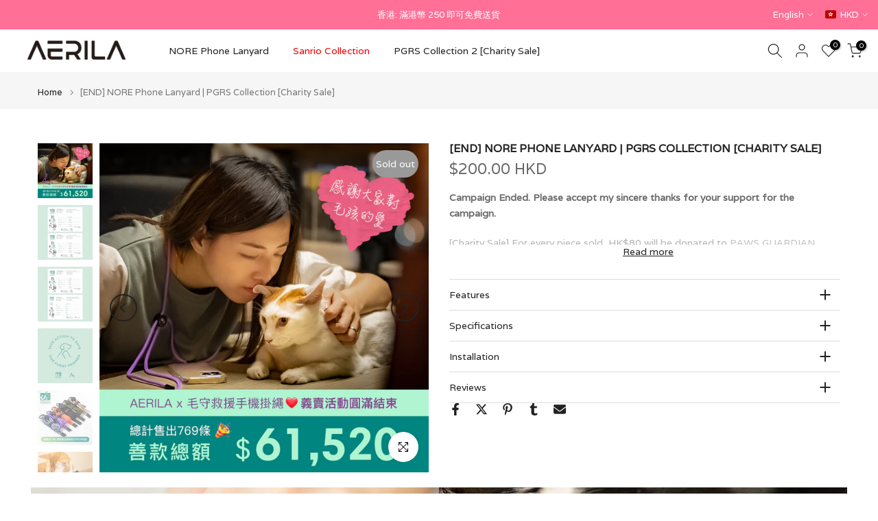

--- FILE ---
content_type: text/html; charset=utf-8
request_url: https://aerila.com/products/nore-phone-lanyard-pgrs-collection-charity
body_size: 53049
content:
<!doctype html><html class="t4sp-theme t4s-wrapper__boxed hdt-reveal-in-view rtl_false swatch_color_style_2 pr_border_style_1 pr_img_effect_2 enable_eff_img1_true badge_shape_1 css_for_wis_app_true shadow_round_img_true t4s-header__inline is-remove-unavai-1 t4_compare_false t4s-cart-count-0 t4s-pr-ellipsis-false
 no-js" lang="en"><script src="//aerila.com/cdn/shop/t/76/assets/jquery.min.js?v=81049236547974671631743650304" type="text/javascript"></script>
    
        <link href="//aerila.com/cdn/shop/t/76/assets/bootstrap461.min.css?2550" rel="stylesheet" type="text/css" media="all" />
        <script src="//aerila.com/cdn/shop/t/76/assets/bootstrap461.bundle.min.js?v=152494492138212745441743645267" type="text/javascript"></script>
      
  
  <head>
 
<meta charset="utf-8">
    <meta http-equiv="X-UA-Compatible" content="IE=edge">
    <meta name="viewport" content="width=device-width, initial-scale=1, height=device-height, minimum-scale=1.0, maximum-scale=1.0">
    <meta name="theme-color" content="#fff">
    <link rel="canonical" href="https://aerila.com/products/nore-phone-lanyard-pgrs-collection-charity">
    <link rel="preconnect" href="https://cdn.shopify.com" crossorigin><link rel="shortcut icon" type="image/png" href="//aerila.com/cdn/shop/files/a_logov2_favicon.png?v=1613730059&width=32"><title>[END] NORE Phone Lanyard | PGRS Collection [Charity Sale] &ndash; AERILA</title>
    <meta name="description" content="Campaign Ended. Please accept my sincere thanks for your support for the campaign. [Charity Sale] For every piece sold, HK$80 will be donated to PAWS GUARDIAN RESCUE SHELTER (PGRS)"><meta name="keywords" content="[END] NORE Phone Lanyard | PGRS Collection [Charity Sale], AERILA, aerila.com"/><meta name="author" content="AERILA">

<meta property="og:site_name" content="AERILA">
<meta property="og:url" content="https://aerila.com/products/nore-phone-lanyard-pgrs-collection-charity">
<meta property="og:title" content="[END] NORE Phone Lanyard | PGRS Collection [Charity Sale]">
<meta property="og:type" content="product">
<meta property="og:description" content="Campaign Ended. Please accept my sincere thanks for your support for the campaign. [Charity Sale] For every piece sold, HK$80 will be donated to PAWS GUARDIAN RESCUE SHELTER (PGRS)"><meta property="og:image" content="http://aerila.com/cdn/shop/products/Feb2023_PGRS_H01.jpg?v=1677810988">
  <meta property="og:image:secure_url" content="https://aerila.com/cdn/shop/products/Feb2023_PGRS_H01.jpg?v=1677810988">
  <meta property="og:image:width" content="1080">
  <meta property="og:image:height" content="1080"><meta property="og:price:amount" content="200.00">
  <meta property="og:price:currency" content="HKD"><meta name="twitter:card" content="summary_large_image">
<meta name="twitter:title" content="[END] NORE Phone Lanyard | PGRS Collection [Charity Sale]">
<meta name="twitter:description" content="Campaign Ended. Please accept my sincere thanks for your support for the campaign. [Charity Sale] For every piece sold, HK$80 will be donated to PAWS GUARDIAN RESCUE SHELTER (PGRS)"><script src="//aerila.com/cdn/shop/t/76/assets/lazysizes.min.js?v=19113999703148210021743644063" async="async"></script>
    <script src="//aerila.com/cdn/shop/t/76/assets/global.min.js?v=152447882426438715411743644062" defer="defer"></script>
    <script>window.performance && window.performance.mark && window.performance.mark('shopify.content_for_header.start');</script><meta name="google-site-verification" content="mWTXk33zctWUBTdH95k5NPMW39hgKLC0xh19M2FOHfk">
<meta name="facebook-domain-verification" content="u09yslfr0mx7zt66upt91lim6k5q2f">
<meta id="shopify-digital-wallet" name="shopify-digital-wallet" content="/3686465634/digital_wallets/dialog">
<meta name="shopify-checkout-api-token" content="3bc100ac3e9cf830a3115ded7575b98f">
<meta id="in-context-paypal-metadata" data-shop-id="3686465634" data-venmo-supported="false" data-environment="production" data-locale="en_US" data-paypal-v4="true" data-currency="HKD">
<link rel="alternate" hreflang="x-default" href="https://aerila.com/products/nore-phone-lanyard-pgrs-collection-charity">
<link rel="alternate" hreflang="en" href="https://aerila.com/products/nore-phone-lanyard-pgrs-collection-charity">
<link rel="alternate" hreflang="zh-Hant" href="https://aerila.com/zh/products/nore-phone-lanyard-pgrs-collection-charity">
<link rel="alternate" hreflang="zh-Hant-TW" href="https://aerila.com/zh-tw/products/nore-phone-lanyard-pgrs-collection-charity">
<link rel="alternate" hreflang="zh-Hant-AC" href="https://aerila.com/zh/products/nore-phone-lanyard-pgrs-collection-charity">
<link rel="alternate" hreflang="zh-Hant-AD" href="https://aerila.com/zh/products/nore-phone-lanyard-pgrs-collection-charity">
<link rel="alternate" hreflang="zh-Hant-AE" href="https://aerila.com/zh/products/nore-phone-lanyard-pgrs-collection-charity">
<link rel="alternate" hreflang="zh-Hant-AF" href="https://aerila.com/zh/products/nore-phone-lanyard-pgrs-collection-charity">
<link rel="alternate" hreflang="zh-Hant-AG" href="https://aerila.com/zh/products/nore-phone-lanyard-pgrs-collection-charity">
<link rel="alternate" hreflang="zh-Hant-AI" href="https://aerila.com/zh/products/nore-phone-lanyard-pgrs-collection-charity">
<link rel="alternate" hreflang="zh-Hant-AL" href="https://aerila.com/zh/products/nore-phone-lanyard-pgrs-collection-charity">
<link rel="alternate" hreflang="zh-Hant-AM" href="https://aerila.com/zh/products/nore-phone-lanyard-pgrs-collection-charity">
<link rel="alternate" hreflang="zh-Hant-AO" href="https://aerila.com/zh/products/nore-phone-lanyard-pgrs-collection-charity">
<link rel="alternate" hreflang="zh-Hant-AR" href="https://aerila.com/zh/products/nore-phone-lanyard-pgrs-collection-charity">
<link rel="alternate" hreflang="zh-Hant-AT" href="https://aerila.com/zh/products/nore-phone-lanyard-pgrs-collection-charity">
<link rel="alternate" hreflang="zh-Hant-AU" href="https://aerila.com/zh/products/nore-phone-lanyard-pgrs-collection-charity">
<link rel="alternate" hreflang="zh-Hant-AW" href="https://aerila.com/zh/products/nore-phone-lanyard-pgrs-collection-charity">
<link rel="alternate" hreflang="zh-Hant-AX" href="https://aerila.com/zh/products/nore-phone-lanyard-pgrs-collection-charity">
<link rel="alternate" hreflang="zh-Hant-AZ" href="https://aerila.com/zh/products/nore-phone-lanyard-pgrs-collection-charity">
<link rel="alternate" hreflang="zh-Hant-BA" href="https://aerila.com/zh/products/nore-phone-lanyard-pgrs-collection-charity">
<link rel="alternate" hreflang="zh-Hant-BB" href="https://aerila.com/zh/products/nore-phone-lanyard-pgrs-collection-charity">
<link rel="alternate" hreflang="zh-Hant-BD" href="https://aerila.com/zh/products/nore-phone-lanyard-pgrs-collection-charity">
<link rel="alternate" hreflang="zh-Hant-BE" href="https://aerila.com/zh/products/nore-phone-lanyard-pgrs-collection-charity">
<link rel="alternate" hreflang="zh-Hant-BF" href="https://aerila.com/zh/products/nore-phone-lanyard-pgrs-collection-charity">
<link rel="alternate" hreflang="zh-Hant-BG" href="https://aerila.com/zh/products/nore-phone-lanyard-pgrs-collection-charity">
<link rel="alternate" hreflang="zh-Hant-BH" href="https://aerila.com/zh/products/nore-phone-lanyard-pgrs-collection-charity">
<link rel="alternate" hreflang="zh-Hant-BI" href="https://aerila.com/zh/products/nore-phone-lanyard-pgrs-collection-charity">
<link rel="alternate" hreflang="zh-Hant-BJ" href="https://aerila.com/zh/products/nore-phone-lanyard-pgrs-collection-charity">
<link rel="alternate" hreflang="zh-Hant-BL" href="https://aerila.com/zh/products/nore-phone-lanyard-pgrs-collection-charity">
<link rel="alternate" hreflang="zh-Hant-BM" href="https://aerila.com/zh/products/nore-phone-lanyard-pgrs-collection-charity">
<link rel="alternate" hreflang="zh-Hant-BN" href="https://aerila.com/zh/products/nore-phone-lanyard-pgrs-collection-charity">
<link rel="alternate" hreflang="zh-Hant-BO" href="https://aerila.com/zh/products/nore-phone-lanyard-pgrs-collection-charity">
<link rel="alternate" hreflang="zh-Hant-BQ" href="https://aerila.com/zh/products/nore-phone-lanyard-pgrs-collection-charity">
<link rel="alternate" hreflang="zh-Hant-BR" href="https://aerila.com/zh/products/nore-phone-lanyard-pgrs-collection-charity">
<link rel="alternate" hreflang="zh-Hant-BS" href="https://aerila.com/zh/products/nore-phone-lanyard-pgrs-collection-charity">
<link rel="alternate" hreflang="zh-Hant-BT" href="https://aerila.com/zh/products/nore-phone-lanyard-pgrs-collection-charity">
<link rel="alternate" hreflang="zh-Hant-BW" href="https://aerila.com/zh/products/nore-phone-lanyard-pgrs-collection-charity">
<link rel="alternate" hreflang="zh-Hant-BY" href="https://aerila.com/zh/products/nore-phone-lanyard-pgrs-collection-charity">
<link rel="alternate" hreflang="zh-Hant-BZ" href="https://aerila.com/zh/products/nore-phone-lanyard-pgrs-collection-charity">
<link rel="alternate" hreflang="zh-Hant-CA" href="https://aerila.com/zh/products/nore-phone-lanyard-pgrs-collection-charity">
<link rel="alternate" hreflang="zh-Hant-CC" href="https://aerila.com/zh/products/nore-phone-lanyard-pgrs-collection-charity">
<link rel="alternate" hreflang="zh-Hant-CD" href="https://aerila.com/zh/products/nore-phone-lanyard-pgrs-collection-charity">
<link rel="alternate" hreflang="zh-Hant-CF" href="https://aerila.com/zh/products/nore-phone-lanyard-pgrs-collection-charity">
<link rel="alternate" hreflang="zh-Hant-CG" href="https://aerila.com/zh/products/nore-phone-lanyard-pgrs-collection-charity">
<link rel="alternate" hreflang="zh-Hant-CH" href="https://aerila.com/zh/products/nore-phone-lanyard-pgrs-collection-charity">
<link rel="alternate" hreflang="zh-Hant-CI" href="https://aerila.com/zh/products/nore-phone-lanyard-pgrs-collection-charity">
<link rel="alternate" hreflang="zh-Hant-CK" href="https://aerila.com/zh/products/nore-phone-lanyard-pgrs-collection-charity">
<link rel="alternate" hreflang="zh-Hant-CL" href="https://aerila.com/zh/products/nore-phone-lanyard-pgrs-collection-charity">
<link rel="alternate" hreflang="zh-Hant-CM" href="https://aerila.com/zh/products/nore-phone-lanyard-pgrs-collection-charity">
<link rel="alternate" hreflang="zh-Hant-CN" href="https://aerila.com/zh/products/nore-phone-lanyard-pgrs-collection-charity">
<link rel="alternate" hreflang="zh-Hant-CO" href="https://aerila.com/zh/products/nore-phone-lanyard-pgrs-collection-charity">
<link rel="alternate" hreflang="zh-Hant-CR" href="https://aerila.com/zh/products/nore-phone-lanyard-pgrs-collection-charity">
<link rel="alternate" hreflang="zh-Hant-CV" href="https://aerila.com/zh/products/nore-phone-lanyard-pgrs-collection-charity">
<link rel="alternate" hreflang="zh-Hant-CW" href="https://aerila.com/zh/products/nore-phone-lanyard-pgrs-collection-charity">
<link rel="alternate" hreflang="zh-Hant-CX" href="https://aerila.com/zh/products/nore-phone-lanyard-pgrs-collection-charity">
<link rel="alternate" hreflang="zh-Hant-CY" href="https://aerila.com/zh/products/nore-phone-lanyard-pgrs-collection-charity">
<link rel="alternate" hreflang="zh-Hant-CZ" href="https://aerila.com/zh/products/nore-phone-lanyard-pgrs-collection-charity">
<link rel="alternate" hreflang="zh-Hant-DE" href="https://aerila.com/zh/products/nore-phone-lanyard-pgrs-collection-charity">
<link rel="alternate" hreflang="zh-Hant-DJ" href="https://aerila.com/zh/products/nore-phone-lanyard-pgrs-collection-charity">
<link rel="alternate" hreflang="zh-Hant-DK" href="https://aerila.com/zh/products/nore-phone-lanyard-pgrs-collection-charity">
<link rel="alternate" hreflang="zh-Hant-DM" href="https://aerila.com/zh/products/nore-phone-lanyard-pgrs-collection-charity">
<link rel="alternate" hreflang="zh-Hant-DO" href="https://aerila.com/zh/products/nore-phone-lanyard-pgrs-collection-charity">
<link rel="alternate" hreflang="zh-Hant-DZ" href="https://aerila.com/zh/products/nore-phone-lanyard-pgrs-collection-charity">
<link rel="alternate" hreflang="zh-Hant-EC" href="https://aerila.com/zh/products/nore-phone-lanyard-pgrs-collection-charity">
<link rel="alternate" hreflang="zh-Hant-EE" href="https://aerila.com/zh/products/nore-phone-lanyard-pgrs-collection-charity">
<link rel="alternate" hreflang="zh-Hant-EG" href="https://aerila.com/zh/products/nore-phone-lanyard-pgrs-collection-charity">
<link rel="alternate" hreflang="zh-Hant-EH" href="https://aerila.com/zh/products/nore-phone-lanyard-pgrs-collection-charity">
<link rel="alternate" hreflang="zh-Hant-ER" href="https://aerila.com/zh/products/nore-phone-lanyard-pgrs-collection-charity">
<link rel="alternate" hreflang="zh-Hant-ES" href="https://aerila.com/zh/products/nore-phone-lanyard-pgrs-collection-charity">
<link rel="alternate" hreflang="zh-Hant-ET" href="https://aerila.com/zh/products/nore-phone-lanyard-pgrs-collection-charity">
<link rel="alternate" hreflang="zh-Hant-FI" href="https://aerila.com/zh/products/nore-phone-lanyard-pgrs-collection-charity">
<link rel="alternate" hreflang="zh-Hant-FJ" href="https://aerila.com/zh/products/nore-phone-lanyard-pgrs-collection-charity">
<link rel="alternate" hreflang="zh-Hant-FK" href="https://aerila.com/zh/products/nore-phone-lanyard-pgrs-collection-charity">
<link rel="alternate" hreflang="zh-Hant-FO" href="https://aerila.com/zh/products/nore-phone-lanyard-pgrs-collection-charity">
<link rel="alternate" hreflang="zh-Hant-FR" href="https://aerila.com/zh/products/nore-phone-lanyard-pgrs-collection-charity">
<link rel="alternate" hreflang="zh-Hant-GA" href="https://aerila.com/zh/products/nore-phone-lanyard-pgrs-collection-charity">
<link rel="alternate" hreflang="zh-Hant-GB" href="https://aerila.com/zh/products/nore-phone-lanyard-pgrs-collection-charity">
<link rel="alternate" hreflang="zh-Hant-GD" href="https://aerila.com/zh/products/nore-phone-lanyard-pgrs-collection-charity">
<link rel="alternate" hreflang="zh-Hant-GE" href="https://aerila.com/zh/products/nore-phone-lanyard-pgrs-collection-charity">
<link rel="alternate" hreflang="zh-Hant-GF" href="https://aerila.com/zh/products/nore-phone-lanyard-pgrs-collection-charity">
<link rel="alternate" hreflang="zh-Hant-GG" href="https://aerila.com/zh/products/nore-phone-lanyard-pgrs-collection-charity">
<link rel="alternate" hreflang="zh-Hant-GH" href="https://aerila.com/zh/products/nore-phone-lanyard-pgrs-collection-charity">
<link rel="alternate" hreflang="zh-Hant-GI" href="https://aerila.com/zh/products/nore-phone-lanyard-pgrs-collection-charity">
<link rel="alternate" hreflang="zh-Hant-GL" href="https://aerila.com/zh/products/nore-phone-lanyard-pgrs-collection-charity">
<link rel="alternate" hreflang="zh-Hant-GM" href="https://aerila.com/zh/products/nore-phone-lanyard-pgrs-collection-charity">
<link rel="alternate" hreflang="zh-Hant-GN" href="https://aerila.com/zh/products/nore-phone-lanyard-pgrs-collection-charity">
<link rel="alternate" hreflang="zh-Hant-GP" href="https://aerila.com/zh/products/nore-phone-lanyard-pgrs-collection-charity">
<link rel="alternate" hreflang="zh-Hant-GQ" href="https://aerila.com/zh/products/nore-phone-lanyard-pgrs-collection-charity">
<link rel="alternate" hreflang="zh-Hant-GR" href="https://aerila.com/zh/products/nore-phone-lanyard-pgrs-collection-charity">
<link rel="alternate" hreflang="zh-Hant-GS" href="https://aerila.com/zh/products/nore-phone-lanyard-pgrs-collection-charity">
<link rel="alternate" hreflang="zh-Hant-GT" href="https://aerila.com/zh/products/nore-phone-lanyard-pgrs-collection-charity">
<link rel="alternate" hreflang="zh-Hant-GW" href="https://aerila.com/zh/products/nore-phone-lanyard-pgrs-collection-charity">
<link rel="alternate" hreflang="zh-Hant-GY" href="https://aerila.com/zh/products/nore-phone-lanyard-pgrs-collection-charity">
<link rel="alternate" hreflang="zh-Hant-HK" href="https://aerila.com/zh/products/nore-phone-lanyard-pgrs-collection-charity">
<link rel="alternate" hreflang="zh-Hant-HN" href="https://aerila.com/zh/products/nore-phone-lanyard-pgrs-collection-charity">
<link rel="alternate" hreflang="zh-Hant-HR" href="https://aerila.com/zh/products/nore-phone-lanyard-pgrs-collection-charity">
<link rel="alternate" hreflang="zh-Hant-HT" href="https://aerila.com/zh/products/nore-phone-lanyard-pgrs-collection-charity">
<link rel="alternate" hreflang="zh-Hant-HU" href="https://aerila.com/zh/products/nore-phone-lanyard-pgrs-collection-charity">
<link rel="alternate" hreflang="zh-Hant-ID" href="https://aerila.com/zh/products/nore-phone-lanyard-pgrs-collection-charity">
<link rel="alternate" hreflang="zh-Hant-IE" href="https://aerila.com/zh/products/nore-phone-lanyard-pgrs-collection-charity">
<link rel="alternate" hreflang="zh-Hant-IL" href="https://aerila.com/zh/products/nore-phone-lanyard-pgrs-collection-charity">
<link rel="alternate" hreflang="zh-Hant-IM" href="https://aerila.com/zh/products/nore-phone-lanyard-pgrs-collection-charity">
<link rel="alternate" hreflang="zh-Hant-IN" href="https://aerila.com/zh/products/nore-phone-lanyard-pgrs-collection-charity">
<link rel="alternate" hreflang="zh-Hant-IO" href="https://aerila.com/zh/products/nore-phone-lanyard-pgrs-collection-charity">
<link rel="alternate" hreflang="zh-Hant-IQ" href="https://aerila.com/zh/products/nore-phone-lanyard-pgrs-collection-charity">
<link rel="alternate" hreflang="zh-Hant-IS" href="https://aerila.com/zh/products/nore-phone-lanyard-pgrs-collection-charity">
<link rel="alternate" hreflang="zh-Hant-IT" href="https://aerila.com/zh/products/nore-phone-lanyard-pgrs-collection-charity">
<link rel="alternate" hreflang="zh-Hant-JE" href="https://aerila.com/zh/products/nore-phone-lanyard-pgrs-collection-charity">
<link rel="alternate" hreflang="zh-Hant-JM" href="https://aerila.com/zh/products/nore-phone-lanyard-pgrs-collection-charity">
<link rel="alternate" hreflang="zh-Hant-JO" href="https://aerila.com/zh/products/nore-phone-lanyard-pgrs-collection-charity">
<link rel="alternate" hreflang="zh-Hant-JP" href="https://aerila.com/zh/products/nore-phone-lanyard-pgrs-collection-charity">
<link rel="alternate" hreflang="zh-Hant-KE" href="https://aerila.com/zh/products/nore-phone-lanyard-pgrs-collection-charity">
<link rel="alternate" hreflang="zh-Hant-KG" href="https://aerila.com/zh/products/nore-phone-lanyard-pgrs-collection-charity">
<link rel="alternate" hreflang="zh-Hant-KH" href="https://aerila.com/zh/products/nore-phone-lanyard-pgrs-collection-charity">
<link rel="alternate" hreflang="zh-Hant-KI" href="https://aerila.com/zh/products/nore-phone-lanyard-pgrs-collection-charity">
<link rel="alternate" hreflang="zh-Hant-KM" href="https://aerila.com/zh/products/nore-phone-lanyard-pgrs-collection-charity">
<link rel="alternate" hreflang="zh-Hant-KN" href="https://aerila.com/zh/products/nore-phone-lanyard-pgrs-collection-charity">
<link rel="alternate" hreflang="zh-Hant-KR" href="https://aerila.com/zh/products/nore-phone-lanyard-pgrs-collection-charity">
<link rel="alternate" hreflang="zh-Hant-KW" href="https://aerila.com/zh/products/nore-phone-lanyard-pgrs-collection-charity">
<link rel="alternate" hreflang="zh-Hant-KY" href="https://aerila.com/zh/products/nore-phone-lanyard-pgrs-collection-charity">
<link rel="alternate" hreflang="zh-Hant-KZ" href="https://aerila.com/zh/products/nore-phone-lanyard-pgrs-collection-charity">
<link rel="alternate" hreflang="zh-Hant-LA" href="https://aerila.com/zh/products/nore-phone-lanyard-pgrs-collection-charity">
<link rel="alternate" hreflang="zh-Hant-LB" href="https://aerila.com/zh/products/nore-phone-lanyard-pgrs-collection-charity">
<link rel="alternate" hreflang="zh-Hant-LC" href="https://aerila.com/zh/products/nore-phone-lanyard-pgrs-collection-charity">
<link rel="alternate" hreflang="zh-Hant-LI" href="https://aerila.com/zh/products/nore-phone-lanyard-pgrs-collection-charity">
<link rel="alternate" hreflang="zh-Hant-LK" href="https://aerila.com/zh/products/nore-phone-lanyard-pgrs-collection-charity">
<link rel="alternate" hreflang="zh-Hant-LR" href="https://aerila.com/zh/products/nore-phone-lanyard-pgrs-collection-charity">
<link rel="alternate" hreflang="zh-Hant-LS" href="https://aerila.com/zh/products/nore-phone-lanyard-pgrs-collection-charity">
<link rel="alternate" hreflang="zh-Hant-LT" href="https://aerila.com/zh/products/nore-phone-lanyard-pgrs-collection-charity">
<link rel="alternate" hreflang="zh-Hant-LU" href="https://aerila.com/zh/products/nore-phone-lanyard-pgrs-collection-charity">
<link rel="alternate" hreflang="zh-Hant-LV" href="https://aerila.com/zh/products/nore-phone-lanyard-pgrs-collection-charity">
<link rel="alternate" hreflang="zh-Hant-LY" href="https://aerila.com/zh/products/nore-phone-lanyard-pgrs-collection-charity">
<link rel="alternate" hreflang="zh-Hant-MA" href="https://aerila.com/zh/products/nore-phone-lanyard-pgrs-collection-charity">
<link rel="alternate" hreflang="zh-Hant-MC" href="https://aerila.com/zh/products/nore-phone-lanyard-pgrs-collection-charity">
<link rel="alternate" hreflang="zh-Hant-MD" href="https://aerila.com/zh/products/nore-phone-lanyard-pgrs-collection-charity">
<link rel="alternate" hreflang="zh-Hant-ME" href="https://aerila.com/zh/products/nore-phone-lanyard-pgrs-collection-charity">
<link rel="alternate" hreflang="zh-Hant-MF" href="https://aerila.com/zh/products/nore-phone-lanyard-pgrs-collection-charity">
<link rel="alternate" hreflang="zh-Hant-MG" href="https://aerila.com/zh/products/nore-phone-lanyard-pgrs-collection-charity">
<link rel="alternate" hreflang="zh-Hant-MK" href="https://aerila.com/zh/products/nore-phone-lanyard-pgrs-collection-charity">
<link rel="alternate" hreflang="zh-Hant-ML" href="https://aerila.com/zh/products/nore-phone-lanyard-pgrs-collection-charity">
<link rel="alternate" hreflang="zh-Hant-MM" href="https://aerila.com/zh/products/nore-phone-lanyard-pgrs-collection-charity">
<link rel="alternate" hreflang="zh-Hant-MN" href="https://aerila.com/zh/products/nore-phone-lanyard-pgrs-collection-charity">
<link rel="alternate" hreflang="zh-Hant-MO" href="https://aerila.com/zh/products/nore-phone-lanyard-pgrs-collection-charity">
<link rel="alternate" hreflang="zh-Hant-MQ" href="https://aerila.com/zh/products/nore-phone-lanyard-pgrs-collection-charity">
<link rel="alternate" hreflang="zh-Hant-MR" href="https://aerila.com/zh/products/nore-phone-lanyard-pgrs-collection-charity">
<link rel="alternate" hreflang="zh-Hant-MS" href="https://aerila.com/zh/products/nore-phone-lanyard-pgrs-collection-charity">
<link rel="alternate" hreflang="zh-Hant-MT" href="https://aerila.com/zh/products/nore-phone-lanyard-pgrs-collection-charity">
<link rel="alternate" hreflang="zh-Hant-MU" href="https://aerila.com/zh/products/nore-phone-lanyard-pgrs-collection-charity">
<link rel="alternate" hreflang="zh-Hant-MV" href="https://aerila.com/zh/products/nore-phone-lanyard-pgrs-collection-charity">
<link rel="alternate" hreflang="zh-Hant-MW" href="https://aerila.com/zh/products/nore-phone-lanyard-pgrs-collection-charity">
<link rel="alternate" hreflang="zh-Hant-MX" href="https://aerila.com/zh/products/nore-phone-lanyard-pgrs-collection-charity">
<link rel="alternate" hreflang="zh-Hant-MY" href="https://aerila.com/zh/products/nore-phone-lanyard-pgrs-collection-charity">
<link rel="alternate" hreflang="zh-Hant-MZ" href="https://aerila.com/zh/products/nore-phone-lanyard-pgrs-collection-charity">
<link rel="alternate" hreflang="zh-Hant-NA" href="https://aerila.com/zh/products/nore-phone-lanyard-pgrs-collection-charity">
<link rel="alternate" hreflang="zh-Hant-NC" href="https://aerila.com/zh/products/nore-phone-lanyard-pgrs-collection-charity">
<link rel="alternate" hreflang="zh-Hant-NE" href="https://aerila.com/zh/products/nore-phone-lanyard-pgrs-collection-charity">
<link rel="alternate" hreflang="zh-Hant-NF" href="https://aerila.com/zh/products/nore-phone-lanyard-pgrs-collection-charity">
<link rel="alternate" hreflang="zh-Hant-NG" href="https://aerila.com/zh/products/nore-phone-lanyard-pgrs-collection-charity">
<link rel="alternate" hreflang="zh-Hant-NI" href="https://aerila.com/zh/products/nore-phone-lanyard-pgrs-collection-charity">
<link rel="alternate" hreflang="zh-Hant-NL" href="https://aerila.com/zh/products/nore-phone-lanyard-pgrs-collection-charity">
<link rel="alternate" hreflang="zh-Hant-NO" href="https://aerila.com/zh/products/nore-phone-lanyard-pgrs-collection-charity">
<link rel="alternate" hreflang="zh-Hant-NP" href="https://aerila.com/zh/products/nore-phone-lanyard-pgrs-collection-charity">
<link rel="alternate" hreflang="zh-Hant-NR" href="https://aerila.com/zh/products/nore-phone-lanyard-pgrs-collection-charity">
<link rel="alternate" hreflang="zh-Hant-NU" href="https://aerila.com/zh/products/nore-phone-lanyard-pgrs-collection-charity">
<link rel="alternate" hreflang="zh-Hant-NZ" href="https://aerila.com/zh/products/nore-phone-lanyard-pgrs-collection-charity">
<link rel="alternate" hreflang="zh-Hant-OM" href="https://aerila.com/zh/products/nore-phone-lanyard-pgrs-collection-charity">
<link rel="alternate" hreflang="zh-Hant-PA" href="https://aerila.com/zh/products/nore-phone-lanyard-pgrs-collection-charity">
<link rel="alternate" hreflang="zh-Hant-PE" href="https://aerila.com/zh/products/nore-phone-lanyard-pgrs-collection-charity">
<link rel="alternate" hreflang="zh-Hant-PF" href="https://aerila.com/zh/products/nore-phone-lanyard-pgrs-collection-charity">
<link rel="alternate" hreflang="zh-Hant-PG" href="https://aerila.com/zh/products/nore-phone-lanyard-pgrs-collection-charity">
<link rel="alternate" hreflang="zh-Hant-PH" href="https://aerila.com/zh/products/nore-phone-lanyard-pgrs-collection-charity">
<link rel="alternate" hreflang="zh-Hant-PK" href="https://aerila.com/zh/products/nore-phone-lanyard-pgrs-collection-charity">
<link rel="alternate" hreflang="zh-Hant-PL" href="https://aerila.com/zh/products/nore-phone-lanyard-pgrs-collection-charity">
<link rel="alternate" hreflang="zh-Hant-PM" href="https://aerila.com/zh/products/nore-phone-lanyard-pgrs-collection-charity">
<link rel="alternate" hreflang="zh-Hant-PN" href="https://aerila.com/zh/products/nore-phone-lanyard-pgrs-collection-charity">
<link rel="alternate" hreflang="zh-Hant-PS" href="https://aerila.com/zh/products/nore-phone-lanyard-pgrs-collection-charity">
<link rel="alternate" hreflang="zh-Hant-PT" href="https://aerila.com/zh/products/nore-phone-lanyard-pgrs-collection-charity">
<link rel="alternate" hreflang="zh-Hant-PY" href="https://aerila.com/zh/products/nore-phone-lanyard-pgrs-collection-charity">
<link rel="alternate" hreflang="zh-Hant-QA" href="https://aerila.com/zh/products/nore-phone-lanyard-pgrs-collection-charity">
<link rel="alternate" hreflang="zh-Hant-RE" href="https://aerila.com/zh/products/nore-phone-lanyard-pgrs-collection-charity">
<link rel="alternate" hreflang="zh-Hant-RO" href="https://aerila.com/zh/products/nore-phone-lanyard-pgrs-collection-charity">
<link rel="alternate" hreflang="zh-Hant-RS" href="https://aerila.com/zh/products/nore-phone-lanyard-pgrs-collection-charity">
<link rel="alternate" hreflang="zh-Hant-RU" href="https://aerila.com/zh/products/nore-phone-lanyard-pgrs-collection-charity">
<link rel="alternate" hreflang="zh-Hant-RW" href="https://aerila.com/zh/products/nore-phone-lanyard-pgrs-collection-charity">
<link rel="alternate" hreflang="zh-Hant-SA" href="https://aerila.com/zh/products/nore-phone-lanyard-pgrs-collection-charity">
<link rel="alternate" hreflang="zh-Hant-SB" href="https://aerila.com/zh/products/nore-phone-lanyard-pgrs-collection-charity">
<link rel="alternate" hreflang="zh-Hant-SC" href="https://aerila.com/zh/products/nore-phone-lanyard-pgrs-collection-charity">
<link rel="alternate" hreflang="zh-Hant-SD" href="https://aerila.com/zh/products/nore-phone-lanyard-pgrs-collection-charity">
<link rel="alternate" hreflang="zh-Hant-SE" href="https://aerila.com/zh/products/nore-phone-lanyard-pgrs-collection-charity">
<link rel="alternate" hreflang="zh-Hant-SG" href="https://aerila.com/zh/products/nore-phone-lanyard-pgrs-collection-charity">
<link rel="alternate" hreflang="zh-Hant-SH" href="https://aerila.com/zh/products/nore-phone-lanyard-pgrs-collection-charity">
<link rel="alternate" hreflang="zh-Hant-SI" href="https://aerila.com/zh/products/nore-phone-lanyard-pgrs-collection-charity">
<link rel="alternate" hreflang="zh-Hant-SJ" href="https://aerila.com/zh/products/nore-phone-lanyard-pgrs-collection-charity">
<link rel="alternate" hreflang="zh-Hant-SK" href="https://aerila.com/zh/products/nore-phone-lanyard-pgrs-collection-charity">
<link rel="alternate" hreflang="zh-Hant-SL" href="https://aerila.com/zh/products/nore-phone-lanyard-pgrs-collection-charity">
<link rel="alternate" hreflang="zh-Hant-SM" href="https://aerila.com/zh/products/nore-phone-lanyard-pgrs-collection-charity">
<link rel="alternate" hreflang="zh-Hant-SN" href="https://aerila.com/zh/products/nore-phone-lanyard-pgrs-collection-charity">
<link rel="alternate" hreflang="zh-Hant-SO" href="https://aerila.com/zh/products/nore-phone-lanyard-pgrs-collection-charity">
<link rel="alternate" hreflang="zh-Hant-SR" href="https://aerila.com/zh/products/nore-phone-lanyard-pgrs-collection-charity">
<link rel="alternate" hreflang="zh-Hant-SS" href="https://aerila.com/zh/products/nore-phone-lanyard-pgrs-collection-charity">
<link rel="alternate" hreflang="zh-Hant-ST" href="https://aerila.com/zh/products/nore-phone-lanyard-pgrs-collection-charity">
<link rel="alternate" hreflang="zh-Hant-SV" href="https://aerila.com/zh/products/nore-phone-lanyard-pgrs-collection-charity">
<link rel="alternate" hreflang="zh-Hant-SX" href="https://aerila.com/zh/products/nore-phone-lanyard-pgrs-collection-charity">
<link rel="alternate" hreflang="zh-Hant-SZ" href="https://aerila.com/zh/products/nore-phone-lanyard-pgrs-collection-charity">
<link rel="alternate" hreflang="zh-Hant-TA" href="https://aerila.com/zh/products/nore-phone-lanyard-pgrs-collection-charity">
<link rel="alternate" hreflang="zh-Hant-TC" href="https://aerila.com/zh/products/nore-phone-lanyard-pgrs-collection-charity">
<link rel="alternate" hreflang="zh-Hant-TD" href="https://aerila.com/zh/products/nore-phone-lanyard-pgrs-collection-charity">
<link rel="alternate" hreflang="zh-Hant-TF" href="https://aerila.com/zh/products/nore-phone-lanyard-pgrs-collection-charity">
<link rel="alternate" hreflang="zh-Hant-TG" href="https://aerila.com/zh/products/nore-phone-lanyard-pgrs-collection-charity">
<link rel="alternate" hreflang="zh-Hant-TH" href="https://aerila.com/zh/products/nore-phone-lanyard-pgrs-collection-charity">
<link rel="alternate" hreflang="zh-Hant-TJ" href="https://aerila.com/zh/products/nore-phone-lanyard-pgrs-collection-charity">
<link rel="alternate" hreflang="zh-Hant-TK" href="https://aerila.com/zh/products/nore-phone-lanyard-pgrs-collection-charity">
<link rel="alternate" hreflang="zh-Hant-TL" href="https://aerila.com/zh/products/nore-phone-lanyard-pgrs-collection-charity">
<link rel="alternate" hreflang="zh-Hant-TM" href="https://aerila.com/zh/products/nore-phone-lanyard-pgrs-collection-charity">
<link rel="alternate" hreflang="zh-Hant-TN" href="https://aerila.com/zh/products/nore-phone-lanyard-pgrs-collection-charity">
<link rel="alternate" hreflang="zh-Hant-TO" href="https://aerila.com/zh/products/nore-phone-lanyard-pgrs-collection-charity">
<link rel="alternate" hreflang="zh-Hant-TR" href="https://aerila.com/zh/products/nore-phone-lanyard-pgrs-collection-charity">
<link rel="alternate" hreflang="zh-Hant-TT" href="https://aerila.com/zh/products/nore-phone-lanyard-pgrs-collection-charity">
<link rel="alternate" hreflang="zh-Hant-TV" href="https://aerila.com/zh/products/nore-phone-lanyard-pgrs-collection-charity">
<link rel="alternate" hreflang="zh-Hant-TZ" href="https://aerila.com/zh/products/nore-phone-lanyard-pgrs-collection-charity">
<link rel="alternate" hreflang="zh-Hant-UA" href="https://aerila.com/zh/products/nore-phone-lanyard-pgrs-collection-charity">
<link rel="alternate" hreflang="zh-Hant-UG" href="https://aerila.com/zh/products/nore-phone-lanyard-pgrs-collection-charity">
<link rel="alternate" hreflang="zh-Hant-UM" href="https://aerila.com/zh/products/nore-phone-lanyard-pgrs-collection-charity">
<link rel="alternate" hreflang="zh-Hant-US" href="https://aerila.com/zh/products/nore-phone-lanyard-pgrs-collection-charity">
<link rel="alternate" hreflang="zh-Hant-UY" href="https://aerila.com/zh/products/nore-phone-lanyard-pgrs-collection-charity">
<link rel="alternate" hreflang="zh-Hant-UZ" href="https://aerila.com/zh/products/nore-phone-lanyard-pgrs-collection-charity">
<link rel="alternate" hreflang="zh-Hant-VA" href="https://aerila.com/zh/products/nore-phone-lanyard-pgrs-collection-charity">
<link rel="alternate" hreflang="zh-Hant-VC" href="https://aerila.com/zh/products/nore-phone-lanyard-pgrs-collection-charity">
<link rel="alternate" hreflang="zh-Hant-VE" href="https://aerila.com/zh/products/nore-phone-lanyard-pgrs-collection-charity">
<link rel="alternate" hreflang="zh-Hant-VG" href="https://aerila.com/zh/products/nore-phone-lanyard-pgrs-collection-charity">
<link rel="alternate" hreflang="zh-Hant-VN" href="https://aerila.com/zh/products/nore-phone-lanyard-pgrs-collection-charity">
<link rel="alternate" hreflang="zh-Hant-VU" href="https://aerila.com/zh/products/nore-phone-lanyard-pgrs-collection-charity">
<link rel="alternate" hreflang="zh-Hant-WF" href="https://aerila.com/zh/products/nore-phone-lanyard-pgrs-collection-charity">
<link rel="alternate" hreflang="zh-Hant-WS" href="https://aerila.com/zh/products/nore-phone-lanyard-pgrs-collection-charity">
<link rel="alternate" hreflang="zh-Hant-XK" href="https://aerila.com/zh/products/nore-phone-lanyard-pgrs-collection-charity">
<link rel="alternate" hreflang="zh-Hant-YE" href="https://aerila.com/zh/products/nore-phone-lanyard-pgrs-collection-charity">
<link rel="alternate" hreflang="zh-Hant-YT" href="https://aerila.com/zh/products/nore-phone-lanyard-pgrs-collection-charity">
<link rel="alternate" hreflang="zh-Hant-ZA" href="https://aerila.com/zh/products/nore-phone-lanyard-pgrs-collection-charity">
<link rel="alternate" hreflang="zh-Hant-ZM" href="https://aerila.com/zh/products/nore-phone-lanyard-pgrs-collection-charity">
<link rel="alternate" hreflang="zh-Hant-ZW" href="https://aerila.com/zh/products/nore-phone-lanyard-pgrs-collection-charity">
<link rel="alternate" type="application/json+oembed" href="https://aerila.com/products/nore-phone-lanyard-pgrs-collection-charity.oembed">
<script async="async" src="/checkouts/internal/preloads.js?locale=en-HK"></script>
<link rel="preconnect" href="https://shop.app" crossorigin="anonymous">
<script async="async" src="https://shop.app/checkouts/internal/preloads.js?locale=en-HK&shop_id=3686465634" crossorigin="anonymous"></script>
<script id="apple-pay-shop-capabilities" type="application/json">{"shopId":3686465634,"countryCode":"HK","currencyCode":"HKD","merchantCapabilities":["supports3DS"],"merchantId":"gid:\/\/shopify\/Shop\/3686465634","merchantName":"AERILA","requiredBillingContactFields":["postalAddress","email","phone"],"requiredShippingContactFields":["postalAddress","email","phone"],"shippingType":"shipping","supportedNetworks":["visa","masterCard"],"total":{"type":"pending","label":"AERILA","amount":"1.00"},"shopifyPaymentsEnabled":true,"supportsSubscriptions":true}</script>
<script id="shopify-features" type="application/json">{"accessToken":"3bc100ac3e9cf830a3115ded7575b98f","betas":["rich-media-storefront-analytics"],"domain":"aerila.com","predictiveSearch":true,"shopId":3686465634,"locale":"en"}</script>
<script>var Shopify = Shopify || {};
Shopify.shop = "aerila.myshopify.com";
Shopify.locale = "en";
Shopify.currency = {"active":"HKD","rate":"1.0"};
Shopify.country = "HK";
Shopify.theme = {"name":"kalles-v4-3-7-1-official","id":144024731825,"schema_name":"Kalles","schema_version":"4.3.7.1","theme_store_id":null,"role":"main"};
Shopify.theme.handle = "null";
Shopify.theme.style = {"id":null,"handle":null};
Shopify.cdnHost = "aerila.com/cdn";
Shopify.routes = Shopify.routes || {};
Shopify.routes.root = "/";</script>
<script type="module">!function(o){(o.Shopify=o.Shopify||{}).modules=!0}(window);</script>
<script>!function(o){function n(){var o=[];function n(){o.push(Array.prototype.slice.apply(arguments))}return n.q=o,n}var t=o.Shopify=o.Shopify||{};t.loadFeatures=n(),t.autoloadFeatures=n()}(window);</script>
<script>
  window.ShopifyPay = window.ShopifyPay || {};
  window.ShopifyPay.apiHost = "shop.app\/pay";
  window.ShopifyPay.redirectState = null;
</script>
<script id="shop-js-analytics" type="application/json">{"pageType":"product"}</script>
<script defer="defer" async type="module" src="//aerila.com/cdn/shopifycloud/shop-js/modules/v2/client.init-shop-cart-sync_IZsNAliE.en.esm.js"></script>
<script defer="defer" async type="module" src="//aerila.com/cdn/shopifycloud/shop-js/modules/v2/chunk.common_0OUaOowp.esm.js"></script>
<script type="module">
  await import("//aerila.com/cdn/shopifycloud/shop-js/modules/v2/client.init-shop-cart-sync_IZsNAliE.en.esm.js");
await import("//aerila.com/cdn/shopifycloud/shop-js/modules/v2/chunk.common_0OUaOowp.esm.js");

  window.Shopify.SignInWithShop?.initShopCartSync?.({"fedCMEnabled":true,"windoidEnabled":true});

</script>
<script>
  window.Shopify = window.Shopify || {};
  if (!window.Shopify.featureAssets) window.Shopify.featureAssets = {};
  window.Shopify.featureAssets['shop-js'] = {"shop-cart-sync":["modules/v2/client.shop-cart-sync_DLOhI_0X.en.esm.js","modules/v2/chunk.common_0OUaOowp.esm.js"],"init-fed-cm":["modules/v2/client.init-fed-cm_C6YtU0w6.en.esm.js","modules/v2/chunk.common_0OUaOowp.esm.js"],"shop-button":["modules/v2/client.shop-button_BCMx7GTG.en.esm.js","modules/v2/chunk.common_0OUaOowp.esm.js"],"shop-cash-offers":["modules/v2/client.shop-cash-offers_BT26qb5j.en.esm.js","modules/v2/chunk.common_0OUaOowp.esm.js","modules/v2/chunk.modal_CGo_dVj3.esm.js"],"init-windoid":["modules/v2/client.init-windoid_B9PkRMql.en.esm.js","modules/v2/chunk.common_0OUaOowp.esm.js"],"init-shop-email-lookup-coordinator":["modules/v2/client.init-shop-email-lookup-coordinator_DZkqjsbU.en.esm.js","modules/v2/chunk.common_0OUaOowp.esm.js"],"shop-toast-manager":["modules/v2/client.shop-toast-manager_Di2EnuM7.en.esm.js","modules/v2/chunk.common_0OUaOowp.esm.js"],"shop-login-button":["modules/v2/client.shop-login-button_BtqW_SIO.en.esm.js","modules/v2/chunk.common_0OUaOowp.esm.js","modules/v2/chunk.modal_CGo_dVj3.esm.js"],"avatar":["modules/v2/client.avatar_BTnouDA3.en.esm.js"],"pay-button":["modules/v2/client.pay-button_CWa-C9R1.en.esm.js","modules/v2/chunk.common_0OUaOowp.esm.js"],"init-shop-cart-sync":["modules/v2/client.init-shop-cart-sync_IZsNAliE.en.esm.js","modules/v2/chunk.common_0OUaOowp.esm.js"],"init-customer-accounts":["modules/v2/client.init-customer-accounts_DenGwJTU.en.esm.js","modules/v2/client.shop-login-button_BtqW_SIO.en.esm.js","modules/v2/chunk.common_0OUaOowp.esm.js","modules/v2/chunk.modal_CGo_dVj3.esm.js"],"init-shop-for-new-customer-accounts":["modules/v2/client.init-shop-for-new-customer-accounts_JdHXxpS9.en.esm.js","modules/v2/client.shop-login-button_BtqW_SIO.en.esm.js","modules/v2/chunk.common_0OUaOowp.esm.js","modules/v2/chunk.modal_CGo_dVj3.esm.js"],"init-customer-accounts-sign-up":["modules/v2/client.init-customer-accounts-sign-up_D6__K_p8.en.esm.js","modules/v2/client.shop-login-button_BtqW_SIO.en.esm.js","modules/v2/chunk.common_0OUaOowp.esm.js","modules/v2/chunk.modal_CGo_dVj3.esm.js"],"checkout-modal":["modules/v2/client.checkout-modal_C_ZQDY6s.en.esm.js","modules/v2/chunk.common_0OUaOowp.esm.js","modules/v2/chunk.modal_CGo_dVj3.esm.js"],"shop-follow-button":["modules/v2/client.shop-follow-button_XetIsj8l.en.esm.js","modules/v2/chunk.common_0OUaOowp.esm.js","modules/v2/chunk.modal_CGo_dVj3.esm.js"],"lead-capture":["modules/v2/client.lead-capture_DvA72MRN.en.esm.js","modules/v2/chunk.common_0OUaOowp.esm.js","modules/v2/chunk.modal_CGo_dVj3.esm.js"],"shop-login":["modules/v2/client.shop-login_ClXNxyh6.en.esm.js","modules/v2/chunk.common_0OUaOowp.esm.js","modules/v2/chunk.modal_CGo_dVj3.esm.js"],"payment-terms":["modules/v2/client.payment-terms_CNlwjfZz.en.esm.js","modules/v2/chunk.common_0OUaOowp.esm.js","modules/v2/chunk.modal_CGo_dVj3.esm.js"]};
</script>
<script>(function() {
  var isLoaded = false;
  function asyncLoad() {
    if (isLoaded) return;
    isLoaded = true;
    var urls = ["https:\/\/cdn.eggflow.com\/v1\/en_US\/restriction.js?init=5baf7f64555f9\u0026app=block_country\u0026shop=aerila.myshopify.com","https:\/\/cdn.getcarro.com\/script-tags\/all\/050820094100.js?shop=aerila.myshopify.com","https:\/\/static.klaviyo.com\/onsite\/js\/klaviyo.js?company_id=UHrSRD\u0026shop=aerila.myshopify.com","https:\/\/static.klaviyo.com\/onsite\/js\/klaviyo.js?company_id=UHrSRD\u0026shop=aerila.myshopify.com","https:\/\/static.klaviyo.com\/onsite\/js\/klaviyo.js?company_id=XeyCFX\u0026shop=aerila.myshopify.com","https:\/\/static.klaviyo.com\/onsite\/js\/klaviyo.js?company_id=XeyCFX\u0026shop=aerila.myshopify.com","https:\/\/stores.enzuzo.com\/apps\/enzuzo\/static\/js\/__enzuzo-cookiebar.js?uuid=aa0c1718-d4ed-11ec-abc1-0380a7048a0b\u0026shop=aerila.myshopify.com","https:\/\/outsellapp.com\/app\/bundleTYPage.js?shop=aerila.myshopify.com","https:\/\/cdn.jsdelivr.net\/gh\/yunmuqing\/SmBdBWwTCrjyN3AE@latest\/mbAt2ktK3Dmszf6K.js?shop=aerila.myshopify.com","\/\/cdn.shopify.com\/proxy\/37613c926c368d3079a4ea45531995f7d31bce8fc4902a928733badf606d617c\/s.pandect.es\/scripts\/pandectes-core.js?shop=aerila.myshopify.com\u0026sp-cache-control=cHVibGljLCBtYXgtYWdlPTkwMA","https:\/\/cdn.shopify.com\/s\/files\/1\/0036\/8646\/5634\/t\/71\/assets\/pop_3686465634.js?v=1681280885\u0026shop=aerila.myshopify.com","https:\/\/pickupoptions-scriptglobal.wavecommerce.hk\/localpickup.js?secret=d8eaa8d87ccc4ae8803986f8ba1ff9b6\u0026shop=aerila.myshopify.com"];
    for (var i = 0; i < urls.length; i++) {
      var s = document.createElement('script');
      s.type = 'text/javascript';
      s.async = true;
      s.src = urls[i];
      var x = document.getElementsByTagName('script')[0];
      x.parentNode.insertBefore(s, x);
    }
  };
  if(window.attachEvent) {
    window.attachEvent('onload', asyncLoad);
  } else {
    window.addEventListener('load', asyncLoad, false);
  }
})();</script>
<script id="__st">var __st={"a":3686465634,"offset":28800,"reqid":"fbcb8eaf-c98d-49a7-8cc7-ebee6c88aa08-1768380505","pageurl":"aerila.com\/products\/nore-phone-lanyard-pgrs-collection-charity","u":"6c0f5e53896d","p":"product","rtyp":"product","rid":7317626650801};</script>
<script>window.ShopifyPaypalV4VisibilityTracking = true;</script>
<script id="captcha-bootstrap">!function(){'use strict';const t='contact',e='account',n='new_comment',o=[[t,t],['blogs',n],['comments',n],[t,'customer']],c=[[e,'customer_login'],[e,'guest_login'],[e,'recover_customer_password'],[e,'create_customer']],r=t=>t.map((([t,e])=>`form[action*='/${t}']:not([data-nocaptcha='true']) input[name='form_type'][value='${e}']`)).join(','),a=t=>()=>t?[...document.querySelectorAll(t)].map((t=>t.form)):[];function s(){const t=[...o],e=r(t);return a(e)}const i='password',u='form_key',d=['recaptcha-v3-token','g-recaptcha-response','h-captcha-response',i],f=()=>{try{return window.sessionStorage}catch{return}},m='__shopify_v',_=t=>t.elements[u];function p(t,e,n=!1){try{const o=window.sessionStorage,c=JSON.parse(o.getItem(e)),{data:r}=function(t){const{data:e,action:n}=t;return t[m]||n?{data:e,action:n}:{data:t,action:n}}(c);for(const[e,n]of Object.entries(r))t.elements[e]&&(t.elements[e].value=n);n&&o.removeItem(e)}catch(o){console.error('form repopulation failed',{error:o})}}const l='form_type',E='cptcha';function T(t){t.dataset[E]=!0}const w=window,h=w.document,L='Shopify',v='ce_forms',y='captcha';let A=!1;((t,e)=>{const n=(g='f06e6c50-85a8-45c8-87d0-21a2b65856fe',I='https://cdn.shopify.com/shopifycloud/storefront-forms-hcaptcha/ce_storefront_forms_captcha_hcaptcha.v1.5.2.iife.js',D={infoText:'Protected by hCaptcha',privacyText:'Privacy',termsText:'Terms'},(t,e,n)=>{const o=w[L][v],c=o.bindForm;if(c)return c(t,g,e,D).then(n);var r;o.q.push([[t,g,e,D],n]),r=I,A||(h.body.append(Object.assign(h.createElement('script'),{id:'captcha-provider',async:!0,src:r})),A=!0)});var g,I,D;w[L]=w[L]||{},w[L][v]=w[L][v]||{},w[L][v].q=[],w[L][y]=w[L][y]||{},w[L][y].protect=function(t,e){n(t,void 0,e),T(t)},Object.freeze(w[L][y]),function(t,e,n,w,h,L){const[v,y,A,g]=function(t,e,n){const i=e?o:[],u=t?c:[],d=[...i,...u],f=r(d),m=r(i),_=r(d.filter((([t,e])=>n.includes(e))));return[a(f),a(m),a(_),s()]}(w,h,L),I=t=>{const e=t.target;return e instanceof HTMLFormElement?e:e&&e.form},D=t=>v().includes(t);t.addEventListener('submit',(t=>{const e=I(t);if(!e)return;const n=D(e)&&!e.dataset.hcaptchaBound&&!e.dataset.recaptchaBound,o=_(e),c=g().includes(e)&&(!o||!o.value);(n||c)&&t.preventDefault(),c&&!n&&(function(t){try{if(!f())return;!function(t){const e=f();if(!e)return;const n=_(t);if(!n)return;const o=n.value;o&&e.removeItem(o)}(t);const e=Array.from(Array(32),(()=>Math.random().toString(36)[2])).join('');!function(t,e){_(t)||t.append(Object.assign(document.createElement('input'),{type:'hidden',name:u})),t.elements[u].value=e}(t,e),function(t,e){const n=f();if(!n)return;const o=[...t.querySelectorAll(`input[type='${i}']`)].map((({name:t})=>t)),c=[...d,...o],r={};for(const[a,s]of new FormData(t).entries())c.includes(a)||(r[a]=s);n.setItem(e,JSON.stringify({[m]:1,action:t.action,data:r}))}(t,e)}catch(e){console.error('failed to persist form',e)}}(e),e.submit())}));const S=(t,e)=>{t&&!t.dataset[E]&&(n(t,e.some((e=>e===t))),T(t))};for(const o of['focusin','change'])t.addEventListener(o,(t=>{const e=I(t);D(e)&&S(e,y())}));const B=e.get('form_key'),M=e.get(l),P=B&&M;t.addEventListener('DOMContentLoaded',(()=>{const t=y();if(P)for(const e of t)e.elements[l].value===M&&p(e,B);[...new Set([...A(),...v().filter((t=>'true'===t.dataset.shopifyCaptcha))])].forEach((e=>S(e,t)))}))}(h,new URLSearchParams(w.location.search),n,t,e,['guest_login'])})(!0,!0)}();</script>
<script integrity="sha256-4kQ18oKyAcykRKYeNunJcIwy7WH5gtpwJnB7kiuLZ1E=" data-source-attribution="shopify.loadfeatures" defer="defer" src="//aerila.com/cdn/shopifycloud/storefront/assets/storefront/load_feature-a0a9edcb.js" crossorigin="anonymous"></script>
<script crossorigin="anonymous" defer="defer" src="//aerila.com/cdn/shopifycloud/storefront/assets/shopify_pay/storefront-65b4c6d7.js?v=20250812"></script>
<script data-source-attribution="shopify.dynamic_checkout.dynamic.init">var Shopify=Shopify||{};Shopify.PaymentButton=Shopify.PaymentButton||{isStorefrontPortableWallets:!0,init:function(){window.Shopify.PaymentButton.init=function(){};var t=document.createElement("script");t.src="https://aerila.com/cdn/shopifycloud/portable-wallets/latest/portable-wallets.en.js",t.type="module",document.head.appendChild(t)}};
</script>
<script data-source-attribution="shopify.dynamic_checkout.buyer_consent">
  function portableWalletsHideBuyerConsent(e){var t=document.getElementById("shopify-buyer-consent"),n=document.getElementById("shopify-subscription-policy-button");t&&n&&(t.classList.add("hidden"),t.setAttribute("aria-hidden","true"),n.removeEventListener("click",e))}function portableWalletsShowBuyerConsent(e){var t=document.getElementById("shopify-buyer-consent"),n=document.getElementById("shopify-subscription-policy-button");t&&n&&(t.classList.remove("hidden"),t.removeAttribute("aria-hidden"),n.addEventListener("click",e))}window.Shopify?.PaymentButton&&(window.Shopify.PaymentButton.hideBuyerConsent=portableWalletsHideBuyerConsent,window.Shopify.PaymentButton.showBuyerConsent=portableWalletsShowBuyerConsent);
</script>
<script data-source-attribution="shopify.dynamic_checkout.cart.bootstrap">document.addEventListener("DOMContentLoaded",(function(){function t(){return document.querySelector("shopify-accelerated-checkout-cart, shopify-accelerated-checkout")}if(t())Shopify.PaymentButton.init();else{new MutationObserver((function(e,n){t()&&(Shopify.PaymentButton.init(),n.disconnect())})).observe(document.body,{childList:!0,subtree:!0})}}));
</script>
<script id='scb4127' type='text/javascript' async='' src='https://aerila.com/cdn/shopifycloud/privacy-banner/storefront-banner.js'></script><link id="shopify-accelerated-checkout-styles" rel="stylesheet" media="screen" href="https://aerila.com/cdn/shopifycloud/portable-wallets/latest/accelerated-checkout-backwards-compat.css" crossorigin="anonymous">
<style id="shopify-accelerated-checkout-cart">
        #shopify-buyer-consent {
  margin-top: 1em;
  display: inline-block;
  width: 100%;
}

#shopify-buyer-consent.hidden {
  display: none;
}

#shopify-subscription-policy-button {
  background: none;
  border: none;
  padding: 0;
  text-decoration: underline;
  font-size: inherit;
  cursor: pointer;
}

#shopify-subscription-policy-button::before {
  box-shadow: none;
}

      </style>

<script>window.performance && window.performance.mark && window.performance.mark('shopify.content_for_header.end');</script>
<link rel="preconnect" href="https://fonts.googleapis.com">
    <link rel="preconnect" href="https://fonts.gstatic.com" crossorigin><link rel="stylesheet" href="https://fonts.googleapis.com/css?family=Varela:300,300i,400,400i,500,500i,600,600i,700,700i,800,800i|Varela+Round:300,300i,400,400i,500,500i,600,600i,700,700i,800,800i&display=swap" media="print" onload="this.media='all'"><link href="//aerila.com/cdn/shop/t/76/assets/base.css?v=177167388552361293531743644062" rel="stylesheet" type="text/css" media="all" /><link href="//aerila.com/cdn/shop/t/76/assets/bootstrap.min.css?v=44663645694492175651743644062" rel="stylesheet" type="text/css" media="all" /><style data-shopify>:root {
        
         /* CSS Variables */
        --wrapper-mw      : 1300px;
        --font-family-1   : Varela;
        --font-family-2   : Varela Round;
        --font-family-3   : Varela;
        --font-body-family   : Varela;
        --font-heading-family: Varela Round;
       
        
        --t4s-success-color       : #428445;
        --t4s-success-color-rgb   : 66, 132, 69;
        --t4s-warning-color       : #e0b252;
        --t4s-warning-color-rgb   : 224, 178, 82;
        --t4s-error-color         : #EB001B;
        --t4s-error-color-rgb     : 235, 0, 27;
        --t4s-light-color         : #ffffff;
        --t4s-dark-color          : #222222;
        --t4s-highlight-color     : #ec0101;
        --t4s-tooltip-background  : #383838;
        --t4s-tooltip-color       : #fff;
        --primary-sw-color        : #333;
        --primary-sw-color-rgb    : 51, 51, 51;
        --border-sw-color         : #ddd;
        --secondary-sw-color      : #878787;
        --primary-price-color     : #ec0101;
        --secondary-price-color   : #878787;
        
        --t4s-body-background     : #fff;
        --text-color              : #696969;
        --text-color-rgb          : 105, 105, 105;
        --heading-color           : #222222;
        --accent-color            : #ff6f96;
        --accent-color-rgb        : 255, 111, 150;
        --accent-color-darken     : #ff225e;
        --accent-color-hover      : var(--accent-color-darken);
        --secondary-color         : #222;
        --secondary-color-rgb     : 34, 34, 34;
        --link-color              : #878787;
        --link-color-hover        : #ff6f96;
        --border-color            : #dddddd;
        --border-color-rgb        : 221, 221, 221;
        --border-primary-color    : #333;
        --button-background       : #222;
        --button-color            : #fff;
        --button-background-hover : #ff6f96;
        --button-color-hover      : #fff;

        --sale-badge-background    : #32355d;
        --sale-badge-color         : #fff;
        --new-badge-background     : #cae9ec;
        --new-badge-color          : #222;
        --preorder-badge-background: #0774d7;
        --preorder-badge-color     : #fff;
        --soldout-badge-background : #999999;
        --soldout-badge-color      : #fff;
        --custom-badge-background  : #00A500;
        --custom-badge-color       : #fff;/* Shopify related variables */
        --payment-terms-background-color: ;
        
        --lz-background: #f5f5f5;
        --lz-img: url("//aerila.com/cdn/shop/t/76/assets/t4s_loader.svg?v=147852210589807730391743646235");}

    html {
      font-size: 62.5%;
      height: 100%;
    }

    body {
      margin: 0;
      overflow-x: hidden;
      font-size:14px;
      letter-spacing: 0px;
      color: var(--text-color);
      font-family: var(--font-body-family);
      line-height: 1.7;
      font-weight: 400;
      -webkit-font-smoothing: auto;
      -moz-osx-font-smoothing: auto;
    }
    /*
    @media screen and (min-width: 750px) {
      body {
        font-size: 1.6rem;
      }
    }
    */

    h1, h2, h3, h4, h5, h6, .t4s_as_title {
      color: var(--heading-color);
      font-family: var(--font-heading-family);
      line-height: 1.4;
      font-weight: 600;
      letter-spacing: 0px;
    }
    h1 { font-size: 37px }
    h2 { font-size: 29px }
    h3 { font-size: 23px }
    h4 { font-size: 18px }
    h5 { font-size: 17px }
    h6 { font-size: 15.5px }
    a,.t4s_as_link {
      /* font-family: var(--font-link-family); */
      color: var(--link-color);
    }
    a:hover,.t4s_as_link:hover {
      color: var(--link-color-hover);
    }
    button,
    input,
    optgroup,
    select,
    textarea {
      border-color: var(--border-color);
    }
    .t4s_as_button,
    button,
    input[type="button"]:not(.t4s-btn),
    input[type="reset"],
    input[type="submit"]:not(.t4s-btn) {
      font-family: var(--font-button-family);
      color: var(--button-color);
      background-color: var(--button-background);
      border-color: var(--button-background);
    }
    .t4s_as_button:hover,
    button:hover,
    input[type="button"]:not(.t4s-btn):hover, 
    input[type="reset"]:hover,
    input[type="submit"]:not(.t4s-btn):hover  {
      color: var(--button-color-hover);
      background-color: var(--button-background-hover);
      border-color: var(--button-background-hover);
    }
    
    .t4s-cp,.t4s-color-accent { color : var(--accent-color) }.t4s-ct,.t4s-color-text { color : var(--text-color) }.t4s-ch,.t4ss-color-heading { color : var(--heading-color) }.t4s-csecondary { color : var(--secondary-color) }
    
    .t4s-fnt-fm-1 {
      font-family: var(--font-family-1) !important;
    }
    .t4s-fnt-fm-2 {
      font-family: var(--font-family-2) !important;
    }
    .t4s-fnt-fm-3 {
      font-family: var(--font-family-3) !important;
    }
    .t4s-cr {
        color: var(--t4s-highlight-color);
    }
    .t4s-price__sale { color: var(--primary-price-color); }.t4s-fix-overflow.t4s-row { max-width: 100vw;margin-left: auto;margin-right: auto;}.lazyloadt4s-opt {opacity: 1 !important;transition: opacity 0s, transform 1s !important;}.t4s-d-block {display: block;}.t4s-d-none {display: none;}@media (min-width: 768px) {.t4s-d-md-block {display: block;}.t4s-d-md-none {display: none; }}@media (min-width: 1025px) {.t4s-d-lg-block {display: block;}.t4s-d-lg-none {display: none; }}@media (prefers-reduced-motion: no-preference) {
    :root {
    --duration-extra-long: .6s;
    --ease-out-slow: cubic-bezier(0, 0, .3, 1);
    --animation-slide-in: revealSlideIn var(--duration-extra-long) var(--ease-out-slow) forwards;
    --animation-fade-in: reveaFadeIn var(--duration-extra-long)  var(--ease-out-slow);
    }

    .hdt-reveal-in-view :where([hdt-reveal="fade-in"], [hdt-reveal="slide-in"]):not([animationend]) {
      opacity: .01;
    }

    .hdt-reveal-in-view [hdt-reveal="slide-in"]:not([animationend]) {
      transform: translateY(2rem);
    }

    .hdt-reveal-in-view [hdt-reveal="fade-in"]:not(.hdt-reveal--offscreen, [animationend]) {
      opacity: 1;
      animation: var(--animation-fade-in);
    }

    .hdt-reveal-in-view [hdt-reveal="slide-in"]:not(.hdt-reveal--offscreen, [animationend]) {
      animation: var(--animation-slide-in);
      animation-delay: calc(var(--animation-order, 0) * 75ms);
    }.hdt-reveal-in-view .flickityt4s:not(.flickityt4s-enabled) [hdt-reveal="fade-in"],
    .hdt-reveal-in-view .flickityt4s:not(.flickityt4s-enabled) [hdt-reveal="slide-in"] {
      animation-iteration-count: 0;
    }
    .hdt-reveal-in-view .flickityt4s.t4s-enabled:not(.flickityt4s-enabled) [hdt-reveal="fade-in"],
    .hdt-reveal-in-view .flickityt4s.t4s-enabled:not(.flickityt4s-enabled) [hdt-reveal="slide-in"] {
      animation-iteration-count: 1;
    }
    @media (min-width:768px){
      .hdt-reveal-in-view .flickityt4s.carousel-disable-md:not(.flickityt4s-enabled) [hdt-reveal="fade-in"],
      .hdt-reveal-in-view .flickityt4s.carousel-disable-md:not(.flickityt4s-enabled) [hdt-reveal="slide-in"] {
        animation-iteration-count: 1;
      }
    }

    .hdt-reveal-in-view :where([hdt-reveal="fade-in"].hdt-reveal--design-mode, [hdt-reveal="slide-in"].hdt-reveal--design-mode, [hdt-reveal]:not(.hdt-reveal--offscreen).hdt-reveal--cancel):not([animationend]) {
      opacity: 1;
      animation: none;
      transition: none;
    }

    .hdt-reveal-in-view [hdt-reveal="slide-in"]:not([animationend]).hdt-reveal--design-mode {
      transform: translateY(0);
    }

    @keyframes revealSlideIn {
      from {
        transform: translateY(2rem);
        opacity: 0.01;
      }
      to {
        transform: translateY(0);
        opacity: 1;
      }
    }

    @keyframes reveaFadeIn {
      from {
        opacity: 0.01;
      }
      to {
        opacity: 1;
      }
    }
  }</style><script>
  const isBehaviorSmooth = 'scrollBehavior' in document.documentElement.style && getComputedStyle(document.documentElement).scrollBehavior === 'smooth';
  const t4sXMLHttpRequest = window.XMLHttpRequest, documentElementT4s = document.documentElement; documentElementT4s.className = documentElementT4s.className.replace('no-js', 'js');function loadImageT4s(_this) { _this.classList.add('lazyloadt4sed')};(function() { const matchMediaHoverT4s = (window.matchMedia('(-moz-touch-enabled: 1), (hover: none)')).matches; documentElementT4s.className += ((window.CSS && window.CSS.supports('(position: sticky) or (position: -webkit-sticky)')) ? ' t4sp-sticky' : ' t4sp-no-sticky'); documentElementT4s.className += matchMediaHoverT4s ? ' t4sp-no-hover' : ' t4sp-hover'; window.onpageshow = function() { if (performance.navigation.type === 2) {document.dispatchEvent(new CustomEvent('cart:refresh'))} }; if (!matchMediaHoverT4s && window.width > 1024) { document.addEventListener('mousemove', function(evt) { documentElementT4s.classList.replace('t4sp-no-hover','t4sp-hover'); document.dispatchEvent(new CustomEvent('theme:hover')); }, {once : true} ); } }());</script><script>const RevealT4s=function(){const e="hdt-reveal",n=e+"--offscreen",t=e+"--cancel",s=e=>{const n=e.target;n.isAnimationend&&(n.setAttribute("animationend",""),n.removeEventListener("animationend",s))};function o(e,o){e.forEach((e,r)=>{const i=e.target;i.setAttribute("observed",""),e.isIntersecting?(i.isUnobserve=!0,i.classList.contains(n)&&i.classList.remove(n),o.unobserve(i)):i.isUnobserve||(i.classList.add(n),i.classList.remove(t)),i.isAnimationend=!0,i.addEventListener("animationend",s)})}return function(n=document,t=!1){const s=Array.from(n.querySelectorAll(`[${e}]:not([observed])`));if(0===s.length)return;if(t)return void s.forEach(n=>{n.classList.add(e+"--design-mode")});const r=new IntersectionObserver(o,{rootMargin:"0px 0px -50px 0px"});s.forEach(e=>r.observe(e))}}();window.matchMedia("(prefers-reduced-motion: no-preference)").matches&&(window.addEventListener("DOMContentLoaded",()=>RevealT4s()),Shopify.designMode&&(document.addEventListener("shopify:section:load",e=>RevealT4s(e.target,!0)),document.addEventListener("shopify:section:reorder",()=>RevealT4s(document,!0))));</script><link rel="stylesheet" href="//aerila.com/cdn/shop/t/76/assets/ecomrise-colors.css?v=47824910511829063421743644062" media="print" onload="this.media='all'"><script type="text/javascript">
  window.Pop = window.Pop || {};
  window.Pop.common = window.Pop.common || {};
  window.Pop.common.shop = {
    permanent_domain: 'aerila.myshopify.com',
    currency: "HKD",
    money_format: "\u003cspan class=money\u003e${{amount}}\u003c\/span\u003e",
    id: 3686465634
  };
  

  window.Pop.common.template = 'product';
  window.Pop.common.cart = {};
  window.Pop.common.vapid_public_key = "BJuXCmrtTK335SuczdNVYrGVtP_WXn4jImChm49st7K7z7e8gxSZUKk4DhUpk8j2Xpiw5G4-ylNbMKLlKkUEU98=";
  window.Pop.global_config = {"asset_urls":{"loy":{},"rev":{},"pu":{"init_js":null},"widgets":{"init_js":"https:\/\/cdn.shopify.com\/s\/files\/1\/0194\/1736\/6592\/t\/1\/assets\/ba_widget_init.js?v=1743185715","modal_js":"https:\/\/cdn.shopify.com\/s\/files\/1\/0194\/1736\/6592\/t\/1\/assets\/ba_widget_modal.js?v=1728041538","modal_css":"https:\/\/cdn.shopify.com\/s\/files\/1\/0194\/1736\/6592\/t\/1\/assets\/ba_widget_modal.css?v=1654723622"},"forms":{},"global":{"helper_js":"https:\/\/cdn.shopify.com\/s\/files\/1\/0194\/1736\/6592\/t\/1\/assets\/ba_pop_tracking.js?v=1704919189"}},"proxy_paths":{"pop":"\/apps\/ba-pop","app_metrics":"\/apps\/ba-pop\/app_metrics","push_subscription":"\/apps\/ba-pop\/push"},"aat":["pop"],"pv":false,"sts":false,"bam":true,"batc":true,"base_money_format":"\u003cspan class=money\u003e${{amount}}\u003c\/span\u003e","online_store_version":2,"loy_js_api_enabled":false,"shop":{"id":3686465634,"name":"AERILA","domain":"aerila.com"}};
  window.Pop.widgets_config = {"id":80292,"active":false,"frequency_limit_amount":2,"frequency_limit_time_unit":"days","background_image":{"position":"none"},"initial_state":{"body":"Sign up and unlock your instant discount","title":"Get 10% off your order","cta_text":"Claim Discount","show_email":true,"action_text":"Saving...","footer_text":"You are signing up to receive communication via email and can unsubscribe at any time.","dismiss_text":"No thanks","email_placeholder":"Email Address","phone_placeholder":"Phone Number","show_phone_number":false},"success_state":{"body":"Thanks for subscribing. Copy your discount code and apply to your next order.","title":"Discount Unlocked 🎉","cta_text":"Continue shopping","cta_action":"dismiss"},"closed_state":{"action":"close_widget","font_size":"20","action_text":"GET 10% OFF","display_offset":"300","display_position":"left"},"error_state":{"submit_error":"Sorry, please try again later","invalid_email":"Please enter valid email address!","error_subscribing":"Error subscribing, try again later","already_registered":"You have already registered","invalid_phone_number":"Please enter valid phone number!"},"trigger":{"delay":0},"colors":{"link_color":"#4FC3F7","sticky_bar_bg":"#C62828","cta_font_color":"#fff","body_font_color":"#000","sticky_bar_text":"#fff","background_color":"#fff","error_background":"#ffdede","error_text_color":"#ff2626","title_font_color":"#000","footer_font_color":"#bbb","dismiss_font_color":"#bbb","cta_background_color":"#000","sticky_coupon_bar_bg":"#286ef8","sticky_coupon_bar_text":"#fff"},"sticky_coupon_bar":{},"display_style":{"font":"Arial","size":"regular","align":"center"},"dismissable":true,"has_background":false,"opt_in_channels":["email"],"rules":[],"widget_css":".powered_by_rivo{\n  display: block;\n}\n.ba_widget_main_design {\n  background: #fff;\n}\n.ba_widget_content{text-align: center}\n.ba_widget_parent{\n  font-family: Arial;\n}\n.ba_widget_parent.background{\n}\n.ba_widget_left_content{\n}\n.ba_widget_right_content{\n}\n#ba_widget_cta_button:disabled{\n  background: #000cc;\n}\n#ba_widget_cta_button{\n  background: #000;\n  color: #fff;\n}\n#ba_widget_cta_button:after {\n  background: #000e0;\n}\n.ba_initial_state_title, .ba_success_state_title{\n  color: #000;\n}\n.ba_initial_state_body, .ba_success_state_body{\n  color: #000;\n}\n.ba_initial_state_dismiss_text{\n  color: #bbb;\n}\n.ba_initial_state_footer_text, .ba_initial_state_sms_agreement{\n  color: #bbb;\n}\n.ba_widget_error{\n  color: #ff2626;\n  background: #ffdede;\n}\n.ba_link_color{\n  color: #4FC3F7;\n}\n","custom_css":null,"logo":null};
</script>


<script type="text/javascript">
  

  (function() {
    //Global snippet for Email Popups
    //this is updated automatically - do not edit manually.
    document.addEventListener('DOMContentLoaded', function() {
      function loadScript(src, defer, done) {
        var js = document.createElement('script');
        js.src = src;
        js.defer = defer;
        js.onload = function(){done();};
        js.onerror = function(){
          done(new Error('Failed to load script ' + src));
        };
        document.head.appendChild(js);
      }

      function browserSupportsAllFeatures() {
        return window.Promise && window.fetch && window.Symbol;
      }

      if (browserSupportsAllFeatures()) {
        main();
      } else {
        loadScript('https://cdnjs.cloudflare.com/polyfill/v3/polyfill.min.js?features=Promise,fetch', true, main);
      }

      function loadAppScripts(){
        const popAppEmbedEnabled = document.getElementById("pop-app-embed-init");

        if (window.Pop.global_config.aat.includes("pop") && !popAppEmbedEnabled){
          loadScript(window.Pop.global_config.asset_urls.widgets.init_js, true, function(){});
        }
      }

      function main(err) {
        loadScript(window.Pop.global_config.asset_urls.global.helper_js, false, loadAppScripts);
      }
    });
  })();
</script>

<!-- BEGIN app block: shopify://apps/judge-me-reviews/blocks/judgeme_core/61ccd3b1-a9f2-4160-9fe9-4fec8413e5d8 --><!-- Start of Judge.me Core -->






<link rel="dns-prefetch" href="https://cdnwidget.judge.me">
<link rel="dns-prefetch" href="https://cdn.judge.me">
<link rel="dns-prefetch" href="https://cdn1.judge.me">
<link rel="dns-prefetch" href="https://api.judge.me">

<script data-cfasync='false' class='jdgm-settings-script'>window.jdgmSettings={"pagination":5,"disable_web_reviews":false,"badge_no_review_text":"No reviews","badge_n_reviews_text":"{{ n }} review/reviews","hide_badge_preview_if_no_reviews":false,"badge_hide_text":false,"enforce_center_preview_badge":false,"widget_title":"Customer Reviews","widget_open_form_text":"Write a review","widget_close_form_text":"Cancel review","widget_refresh_page_text":"Refresh page","widget_summary_text":"Based on {{ number_of_reviews }} review/reviews","widget_no_review_text":"Be the first to write a review","widget_name_field_text":"Display name","widget_verified_name_field_text":"Verified Name (public)","widget_name_placeholder_text":"Display name","widget_required_field_error_text":"This field is required.","widget_email_field_text":"Email address","widget_verified_email_field_text":"Verified Email (private, can not be edited)","widget_email_placeholder_text":"Your email address","widget_email_field_error_text":"Please enter a valid email address.","widget_rating_field_text":"Rating","widget_review_title_field_text":"Review Title","widget_review_title_placeholder_text":"Give your review a title","widget_review_body_field_text":"Review content","widget_review_body_placeholder_text":"Start writing here...","widget_pictures_field_text":"Picture/Video (optional)","widget_submit_review_text":"Submit Review","widget_submit_verified_review_text":"Submit Verified Review","widget_submit_success_msg_with_auto_publish":"Thank you! Please refresh the page in a few moments to see your review. You can remove or edit your review by logging into \u003ca href='https://judge.me/login' target='_blank' rel='nofollow noopener'\u003eJudge.me\u003c/a\u003e","widget_submit_success_msg_no_auto_publish":"Thank you! Your review will be published as soon as it is approved by the shop admin. You can remove or edit your review by logging into \u003ca href='https://judge.me/login' target='_blank' rel='nofollow noopener'\u003eJudge.me\u003c/a\u003e","widget_show_default_reviews_out_of_total_text":"Showing {{ n_reviews_shown }} out of {{ n_reviews }} reviews.","widget_show_all_link_text":"Show all","widget_show_less_link_text":"Show less","widget_author_said_text":"{{ reviewer_name }} said:","widget_days_text":"{{ n }} days ago","widget_weeks_text":"{{ n }} week/weeks ago","widget_months_text":"{{ n }} month/months ago","widget_years_text":"{{ n }} year/years ago","widget_yesterday_text":"Yesterday","widget_today_text":"Today","widget_replied_text":"\u003e\u003e {{ shop_name }} replied:","widget_read_more_text":"Read more","widget_reviewer_name_as_initial":"","widget_rating_filter_color":"#fbcd0a","widget_rating_filter_see_all_text":"See all reviews","widget_sorting_most_recent_text":"Most Recent","widget_sorting_highest_rating_text":"Highest Rating","widget_sorting_lowest_rating_text":"Lowest Rating","widget_sorting_with_pictures_text":"Only Pictures","widget_sorting_most_helpful_text":"Most Helpful","widget_open_question_form_text":"Ask a question","widget_reviews_subtab_text":"Reviews","widget_questions_subtab_text":"Questions","widget_question_label_text":"Question","widget_answer_label_text":"Answer","widget_question_placeholder_text":"Write your question here","widget_submit_question_text":"Submit Question","widget_question_submit_success_text":"Thank you for your question! We will notify you once it gets answered.","verified_badge_text":"Verified","verified_badge_bg_color":"","verified_badge_text_color":"","verified_badge_placement":"left-of-reviewer-name","widget_review_max_height":"","widget_hide_border":false,"widget_social_share":false,"widget_thumb":false,"widget_review_location_show":false,"widget_location_format":"","all_reviews_include_out_of_store_products":true,"all_reviews_out_of_store_text":"(out of store)","all_reviews_pagination":100,"all_reviews_product_name_prefix_text":"about","enable_review_pictures":true,"enable_question_anwser":false,"widget_theme":"default","review_date_format":"dd/mm/yy","default_sort_method":"most-recent","widget_product_reviews_subtab_text":"Product Reviews","widget_shop_reviews_subtab_text":"Shop Reviews","widget_other_products_reviews_text":"Reviews for other products","widget_store_reviews_subtab_text":"Store reviews","widget_no_store_reviews_text":"This store hasn't received any reviews yet","widget_web_restriction_product_reviews_text":"This product hasn't received any reviews yet","widget_no_items_text":"No items found","widget_show_more_text":"Show more","widget_write_a_store_review_text":"Write a Store Review","widget_other_languages_heading":"Reviews in Other Languages","widget_translate_review_text":"Translate review to {{ language }}","widget_translating_review_text":"Translating...","widget_show_original_translation_text":"Show original ({{ language }})","widget_translate_review_failed_text":"Review couldn't be translated.","widget_translate_review_retry_text":"Retry","widget_translate_review_try_again_later_text":"Try again later","show_product_url_for_grouped_product":false,"widget_sorting_pictures_first_text":"Pictures First","show_pictures_on_all_rev_page_mobile":false,"show_pictures_on_all_rev_page_desktop":false,"floating_tab_hide_mobile_install_preference":false,"floating_tab_button_name":"★ Reviews","floating_tab_title":"Let customers speak for us","floating_tab_button_color":"","floating_tab_button_background_color":"","floating_tab_url":"","floating_tab_url_enabled":false,"floating_tab_tab_style":"text","all_reviews_text_badge_text":"Customers rate us {{ shop.metafields.judgeme.all_reviews_rating | round: 1 }}/5 based on {{ shop.metafields.judgeme.all_reviews_count }} reviews.","all_reviews_text_badge_text_branded_style":"{{ shop.metafields.judgeme.all_reviews_rating | round: 1 }} out of 5 stars based on {{ shop.metafields.judgeme.all_reviews_count }} reviews","is_all_reviews_text_badge_a_link":false,"show_stars_for_all_reviews_text_badge":false,"all_reviews_text_badge_url":"","all_reviews_text_style":"text","all_reviews_text_color_style":"judgeme_brand_color","all_reviews_text_color":"#108474","all_reviews_text_show_jm_brand":true,"featured_carousel_show_header":true,"featured_carousel_title":"Let customers speak for us","testimonials_carousel_title":"Customers are saying","videos_carousel_title":"Real customer stories","cards_carousel_title":"Customers are saying","featured_carousel_count_text":"from {{ n }} reviews","featured_carousel_add_link_to_all_reviews_page":false,"featured_carousel_url":"","featured_carousel_show_images":true,"featured_carousel_autoslide_interval":5,"featured_carousel_arrows_on_the_sides":true,"featured_carousel_height":250,"featured_carousel_width":80,"featured_carousel_image_size":0,"featured_carousel_image_height":250,"featured_carousel_arrow_color":"#eeeeee","verified_count_badge_style":"vintage","verified_count_badge_orientation":"horizontal","verified_count_badge_color_style":"judgeme_brand_color","verified_count_badge_color":"#108474","is_verified_count_badge_a_link":false,"verified_count_badge_url":"","verified_count_badge_show_jm_brand":true,"widget_rating_preset_default":5,"widget_first_sub_tab":"product-reviews","widget_show_histogram":true,"widget_histogram_use_custom_color":false,"widget_pagination_use_custom_color":false,"widget_star_use_custom_color":false,"widget_verified_badge_use_custom_color":false,"widget_write_review_use_custom_color":false,"picture_reminder_submit_button":"Upload Pictures","enable_review_videos":true,"mute_video_by_default":false,"widget_sorting_videos_first_text":"Videos First","widget_review_pending_text":"Pending","featured_carousel_items_for_large_screen":3,"social_share_options_order":"Facebook,Twitter","remove_microdata_snippet":true,"disable_json_ld":false,"enable_json_ld_products":false,"preview_badge_show_question_text":false,"preview_badge_no_question_text":"No questions","preview_badge_n_question_text":"{{ number_of_questions }} question/questions","qa_badge_show_icon":false,"qa_badge_position":"same-row","remove_judgeme_branding":false,"widget_add_search_bar":false,"widget_search_bar_placeholder":"Search","widget_sorting_verified_only_text":"Verified only","featured_carousel_theme":"default","featured_carousel_show_rating":true,"featured_carousel_show_title":true,"featured_carousel_show_body":true,"featured_carousel_show_date":false,"featured_carousel_show_reviewer":true,"featured_carousel_show_product":false,"featured_carousel_header_background_color":"#108474","featured_carousel_header_text_color":"#ffffff","featured_carousel_name_product_separator":"reviewed","featured_carousel_full_star_background":"#108474","featured_carousel_empty_star_background":"#dadada","featured_carousel_vertical_theme_background":"#f9fafb","featured_carousel_verified_badge_enable":false,"featured_carousel_verified_badge_color":"#108474","featured_carousel_border_style":"round","featured_carousel_review_line_length_limit":3,"featured_carousel_more_reviews_button_text":"Read more reviews","featured_carousel_view_product_button_text":"View product","all_reviews_page_load_reviews_on":"scroll","all_reviews_page_load_more_text":"Load More Reviews","disable_fb_tab_reviews":false,"enable_ajax_cdn_cache":false,"widget_public_name_text":"displayed publicly like","default_reviewer_name":"John Smith","default_reviewer_name_has_non_latin":true,"widget_reviewer_anonymous":"Anonymous","medals_widget_title":"Judge.me Review Medals","medals_widget_background_color":"#f9fafb","medals_widget_position":"footer_all_pages","medals_widget_border_color":"#f9fafb","medals_widget_verified_text_position":"left","medals_widget_use_monochromatic_version":false,"medals_widget_elements_color":"#108474","show_reviewer_avatar":true,"widget_invalid_yt_video_url_error_text":"Not a YouTube video URL","widget_max_length_field_error_text":"Please enter no more than {0} characters.","widget_show_country_flag":false,"widget_show_collected_via_shop_app":true,"widget_verified_by_shop_badge_style":"light","widget_verified_by_shop_text":"Verified by Shop","widget_show_photo_gallery":false,"widget_load_with_code_splitting":true,"widget_ugc_install_preference":false,"widget_ugc_title":"Made by us, Shared by you","widget_ugc_subtitle":"Tag us to see your picture featured in our page","widget_ugc_arrows_color":"#ffffff","widget_ugc_primary_button_text":"Buy Now","widget_ugc_primary_button_background_color":"#108474","widget_ugc_primary_button_text_color":"#ffffff","widget_ugc_primary_button_border_width":"0","widget_ugc_primary_button_border_style":"none","widget_ugc_primary_button_border_color":"#108474","widget_ugc_primary_button_border_radius":"25","widget_ugc_secondary_button_text":"Load More","widget_ugc_secondary_button_background_color":"#ffffff","widget_ugc_secondary_button_text_color":"#108474","widget_ugc_secondary_button_border_width":"2","widget_ugc_secondary_button_border_style":"solid","widget_ugc_secondary_button_border_color":"#108474","widget_ugc_secondary_button_border_radius":"25","widget_ugc_reviews_button_text":"View Reviews","widget_ugc_reviews_button_background_color":"#ffffff","widget_ugc_reviews_button_text_color":"#108474","widget_ugc_reviews_button_border_width":"2","widget_ugc_reviews_button_border_style":"solid","widget_ugc_reviews_button_border_color":"#108474","widget_ugc_reviews_button_border_radius":"25","widget_ugc_reviews_button_link_to":"judgeme-reviews-page","widget_ugc_show_post_date":true,"widget_ugc_max_width":"800","widget_rating_metafield_value_type":true,"widget_primary_color":"#FF6F96","widget_enable_secondary_color":false,"widget_secondary_color":"#edf5f5","widget_summary_average_rating_text":"{{ average_rating }} out of 5","widget_media_grid_title":"Customer photos \u0026 videos","widget_media_grid_see_more_text":"See more","widget_round_style":false,"widget_show_product_medals":true,"widget_verified_by_judgeme_text":"Verified by Judge.me","widget_show_store_medals":true,"widget_verified_by_judgeme_text_in_store_medals":"Verified by Judge.me","widget_media_field_exceed_quantity_message":"Sorry, we can only accept {{ max_media }} for one review.","widget_media_field_exceed_limit_message":"{{ file_name }} is too large, please select a {{ media_type }} less than {{ size_limit }}MB.","widget_review_submitted_text":"Review Submitted!","widget_question_submitted_text":"Question Submitted!","widget_close_form_text_question":"Cancel","widget_write_your_answer_here_text":"Write your answer here","widget_enabled_branded_link":true,"widget_show_collected_by_judgeme":false,"widget_reviewer_name_color":"","widget_write_review_text_color":"","widget_write_review_bg_color":"","widget_collected_by_judgeme_text":"collected by Judge.me","widget_pagination_type":"standard","widget_load_more_text":"Load More","widget_load_more_color":"#108474","widget_full_review_text":"Full Review","widget_read_more_reviews_text":"Read More Reviews","widget_read_questions_text":"Read Questions","widget_questions_and_answers_text":"Questions \u0026 Answers","widget_verified_by_text":"Verified by","widget_verified_text":"Verified","widget_number_of_reviews_text":"{{ number_of_reviews }} reviews","widget_back_button_text":"Back","widget_next_button_text":"Next","widget_custom_forms_filter_button":"Filters","custom_forms_style":"vertical","widget_show_review_information":false,"how_reviews_are_collected":"How reviews are collected?","widget_show_review_keywords":false,"widget_gdpr_statement":"How we use your data: We'll only contact you about the review you left, and only if necessary. By submitting your review, you agree to Judge.me's \u003ca href='https://judge.me/terms' target='_blank' rel='nofollow noopener'\u003eterms\u003c/a\u003e, \u003ca href='https://judge.me/privacy' target='_blank' rel='nofollow noopener'\u003eprivacy\u003c/a\u003e and \u003ca href='https://judge.me/content-policy' target='_blank' rel='nofollow noopener'\u003econtent\u003c/a\u003e policies.","widget_multilingual_sorting_enabled":false,"widget_translate_review_content_enabled":false,"widget_translate_review_content_method":"manual","popup_widget_review_selection":"automatically_with_pictures","popup_widget_round_border_style":true,"popup_widget_show_title":true,"popup_widget_show_body":true,"popup_widget_show_reviewer":false,"popup_widget_show_product":true,"popup_widget_show_pictures":true,"popup_widget_use_review_picture":true,"popup_widget_show_on_home_page":true,"popup_widget_show_on_product_page":true,"popup_widget_show_on_collection_page":true,"popup_widget_show_on_cart_page":true,"popup_widget_position":"bottom_left","popup_widget_first_review_delay":5,"popup_widget_duration":5,"popup_widget_interval":5,"popup_widget_review_count":5,"popup_widget_hide_on_mobile":true,"review_snippet_widget_round_border_style":true,"review_snippet_widget_card_color":"#FFFFFF","review_snippet_widget_slider_arrows_background_color":"#FFFFFF","review_snippet_widget_slider_arrows_color":"#000000","review_snippet_widget_star_color":"#108474","show_product_variant":false,"all_reviews_product_variant_label_text":"Variant: ","widget_show_verified_branding":false,"widget_ai_summary_title":"Customers say","widget_ai_summary_disclaimer":"AI-powered review summary based on recent customer reviews","widget_show_ai_summary":false,"widget_show_ai_summary_bg":false,"widget_show_review_title_input":true,"redirect_reviewers_invited_via_email":"review_widget","request_store_review_after_product_review":false,"request_review_other_products_in_order":false,"review_form_color_scheme":"default","review_form_corner_style":"square","review_form_star_color":{},"review_form_text_color":"#333333","review_form_background_color":"#ffffff","review_form_field_background_color":"#fafafa","review_form_button_color":{},"review_form_button_text_color":"#ffffff","review_form_modal_overlay_color":"#000000","review_content_screen_title_text":"How would you rate this product?","review_content_introduction_text":"We would love it if you would share a bit about your experience.","store_review_form_title_text":"How would you rate this store?","store_review_form_introduction_text":"We would love it if you would share a bit about your experience.","show_review_guidance_text":true,"one_star_review_guidance_text":"Poor","five_star_review_guidance_text":"Great","customer_information_screen_title_text":"About you","customer_information_introduction_text":"Please tell us more about you.","custom_questions_screen_title_text":"Your experience in more detail","custom_questions_introduction_text":"Here are a few questions to help us understand more about your experience.","review_submitted_screen_title_text":"Thanks for your review!","review_submitted_screen_thank_you_text":"We are processing it and it will appear on the store soon.","review_submitted_screen_email_verification_text":"Please confirm your email by clicking the link we just sent you. This helps us keep reviews authentic.","review_submitted_request_store_review_text":"Would you like to share your experience of shopping with us?","review_submitted_review_other_products_text":"Would you like to review these products?","store_review_screen_title_text":"Would you like to share your experience of shopping with us?","store_review_introduction_text":"We value your feedback and use it to improve. Please share any thoughts or suggestions you have.","reviewer_media_screen_title_picture_text":"Share a picture","reviewer_media_introduction_picture_text":"Upload a photo to support your review.","reviewer_media_screen_title_video_text":"Share a video","reviewer_media_introduction_video_text":"Upload a video to support your review.","reviewer_media_screen_title_picture_or_video_text":"Share a picture or video","reviewer_media_introduction_picture_or_video_text":"Upload a photo or video to support your review.","reviewer_media_youtube_url_text":"Paste your Youtube URL here","advanced_settings_next_step_button_text":"Next","advanced_settings_close_review_button_text":"Close","modal_write_review_flow":false,"write_review_flow_required_text":"Required","write_review_flow_privacy_message_text":"We respect your privacy.","write_review_flow_anonymous_text":"Post review as anonymous","write_review_flow_visibility_text":"This won't be visible to other customers.","write_review_flow_multiple_selection_help_text":"Select as many as you like","write_review_flow_single_selection_help_text":"Select one option","write_review_flow_required_field_error_text":"This field is required","write_review_flow_invalid_email_error_text":"Please enter a valid email address","write_review_flow_max_length_error_text":"Max. {{ max_length }} characters.","write_review_flow_media_upload_text":"\u003cb\u003eClick to upload\u003c/b\u003e or drag and drop","write_review_flow_gdpr_statement":"We'll only contact you about your review if necessary. By submitting your review, you agree to our \u003ca href='https://judge.me/terms' target='_blank' rel='nofollow noopener'\u003eterms and conditions\u003c/a\u003e and \u003ca href='https://judge.me/privacy' target='_blank' rel='nofollow noopener'\u003eprivacy policy\u003c/a\u003e.","rating_only_reviews_enabled":false,"show_negative_reviews_help_screen":false,"new_review_flow_help_screen_rating_threshold":3,"negative_review_resolution_screen_title_text":"Tell us more","negative_review_resolution_text":"Your experience matters to us. If there were issues with your purchase, we're here to help. Feel free to reach out to us, we'd love the opportunity to make things right.","negative_review_resolution_button_text":"Contact us","negative_review_resolution_proceed_with_review_text":"Leave a review","negative_review_resolution_subject":"Issue with purchase from {{ shop_name }}.{{ order_name }}","preview_badge_collection_page_install_status":false,"widget_review_custom_css":"","preview_badge_custom_css":"","preview_badge_stars_count":"5-stars","featured_carousel_custom_css":"","floating_tab_custom_css":"","all_reviews_widget_custom_css":"","medals_widget_custom_css":"","verified_badge_custom_css":"","all_reviews_text_custom_css":"","transparency_badges_collected_via_store_invite":false,"transparency_badges_from_another_provider":false,"transparency_badges_collected_from_store_visitor":false,"transparency_badges_collected_by_verified_review_provider":false,"transparency_badges_earned_reward":false,"transparency_badges_collected_via_store_invite_text":"Review collected via store invitation","transparency_badges_from_another_provider_text":"Review collected from another provider","transparency_badges_collected_from_store_visitor_text":"Review collected from a store visitor","transparency_badges_written_in_google_text":"Review written in Google","transparency_badges_written_in_etsy_text":"Review written in Etsy","transparency_badges_written_in_shop_app_text":"Review written in Shop App","transparency_badges_earned_reward_text":"Review earned a reward for future purchase","product_review_widget_per_page":10,"widget_store_review_label_text":"Review about the store","checkout_comment_extension_title_on_product_page":"Customer Comments","checkout_comment_extension_num_latest_comment_show":5,"checkout_comment_extension_format":"name_and_timestamp","checkout_comment_customer_name":"last_initial","checkout_comment_comment_notification":true,"preview_badge_collection_page_install_preference":true,"preview_badge_home_page_install_preference":false,"preview_badge_product_page_install_preference":true,"review_widget_install_preference":"","review_carousel_install_preference":true,"floating_reviews_tab_install_preference":"none","verified_reviews_count_badge_install_preference":false,"all_reviews_text_install_preference":false,"review_widget_best_location":true,"judgeme_medals_install_preference":false,"review_widget_revamp_enabled":false,"review_widget_qna_enabled":false,"review_widget_header_theme":"minimal","review_widget_widget_title_enabled":true,"review_widget_header_text_size":"medium","review_widget_header_text_weight":"regular","review_widget_average_rating_style":"compact","review_widget_bar_chart_enabled":true,"review_widget_bar_chart_type":"numbers","review_widget_bar_chart_style":"standard","review_widget_expanded_media_gallery_enabled":false,"review_widget_reviews_section_theme":"standard","review_widget_image_style":"thumbnails","review_widget_review_image_ratio":"square","review_widget_stars_size":"medium","review_widget_verified_badge":"standard_text","review_widget_review_title_text_size":"medium","review_widget_review_text_size":"medium","review_widget_review_text_length":"medium","review_widget_number_of_columns_desktop":3,"review_widget_carousel_transition_speed":5,"review_widget_custom_questions_answers_display":"always","review_widget_button_text_color":"#FFFFFF","review_widget_text_color":"#000000","review_widget_lighter_text_color":"#7B7B7B","review_widget_corner_styling":"soft","review_widget_review_word_singular":"review","review_widget_review_word_plural":"reviews","review_widget_voting_label":"Helpful?","review_widget_shop_reply_label":"Reply from {{ shop_name }}:","review_widget_filters_title":"Filters","qna_widget_question_word_singular":"Question","qna_widget_question_word_plural":"Questions","qna_widget_answer_reply_label":"Answer from {{ answerer_name }}:","qna_content_screen_title_text":"Ask a question about this product","qna_widget_question_required_field_error_text":"Please enter your question.","qna_widget_flow_gdpr_statement":"We'll only contact you about your question if necessary. By submitting your question, you agree to our \u003ca href='https://judge.me/terms' target='_blank' rel='nofollow noopener'\u003eterms and conditions\u003c/a\u003e and \u003ca href='https://judge.me/privacy' target='_blank' rel='nofollow noopener'\u003eprivacy policy\u003c/a\u003e.","qna_widget_question_submitted_text":"Thanks for your question!","qna_widget_close_form_text_question":"Close","qna_widget_question_submit_success_text":"We’ll notify you by email when your question is answered.","all_reviews_widget_v2025_enabled":false,"all_reviews_widget_v2025_header_theme":"default","all_reviews_widget_v2025_widget_title_enabled":true,"all_reviews_widget_v2025_header_text_size":"medium","all_reviews_widget_v2025_header_text_weight":"regular","all_reviews_widget_v2025_average_rating_style":"compact","all_reviews_widget_v2025_bar_chart_enabled":true,"all_reviews_widget_v2025_bar_chart_type":"numbers","all_reviews_widget_v2025_bar_chart_style":"standard","all_reviews_widget_v2025_expanded_media_gallery_enabled":false,"all_reviews_widget_v2025_show_store_medals":true,"all_reviews_widget_v2025_show_photo_gallery":true,"all_reviews_widget_v2025_show_review_keywords":false,"all_reviews_widget_v2025_show_ai_summary":false,"all_reviews_widget_v2025_show_ai_summary_bg":false,"all_reviews_widget_v2025_add_search_bar":false,"all_reviews_widget_v2025_default_sort_method":"most-recent","all_reviews_widget_v2025_reviews_per_page":10,"all_reviews_widget_v2025_reviews_section_theme":"default","all_reviews_widget_v2025_image_style":"thumbnails","all_reviews_widget_v2025_review_image_ratio":"square","all_reviews_widget_v2025_stars_size":"medium","all_reviews_widget_v2025_verified_badge":"bold_badge","all_reviews_widget_v2025_review_title_text_size":"medium","all_reviews_widget_v2025_review_text_size":"medium","all_reviews_widget_v2025_review_text_length":"medium","all_reviews_widget_v2025_number_of_columns_desktop":3,"all_reviews_widget_v2025_carousel_transition_speed":5,"all_reviews_widget_v2025_custom_questions_answers_display":"always","all_reviews_widget_v2025_show_product_variant":false,"all_reviews_widget_v2025_show_reviewer_avatar":true,"all_reviews_widget_v2025_reviewer_name_as_initial":"","all_reviews_widget_v2025_review_location_show":false,"all_reviews_widget_v2025_location_format":"","all_reviews_widget_v2025_show_country_flag":false,"all_reviews_widget_v2025_verified_by_shop_badge_style":"light","all_reviews_widget_v2025_social_share":false,"all_reviews_widget_v2025_social_share_options_order":"Facebook,Twitter,LinkedIn,Pinterest","all_reviews_widget_v2025_pagination_type":"standard","all_reviews_widget_v2025_button_text_color":"#FFFFFF","all_reviews_widget_v2025_text_color":"#000000","all_reviews_widget_v2025_lighter_text_color":"#7B7B7B","all_reviews_widget_v2025_corner_styling":"soft","all_reviews_widget_v2025_title":"Customer reviews","all_reviews_widget_v2025_ai_summary_title":"Customers say about this store","all_reviews_widget_v2025_no_review_text":"Be the first to write a review","platform":"shopify","branding_url":"https://app.judge.me/reviews","branding_text":"Powered by Judge.me","locale":"en","reply_name":"AERILA","widget_version":"2.1","footer":true,"autopublish":false,"review_dates":true,"enable_custom_form":false,"shop_locale":"en","enable_multi_locales_translations":false,"show_review_title_input":true,"review_verification_email_status":"always","can_be_branded":false,"reply_name_text":"AERILA"};</script> <style class='jdgm-settings-style'>.jdgm-xx{left:0}.jdgm-histogram .jdgm-histogram__bar-content{background:#fbcd0a}.jdgm-histogram .jdgm-histogram__bar:after{background:#fbcd0a}.jdgm-author-all-initials{display:none !important}.jdgm-author-last-initial{display:none !important}.jdgm-rev-widg__title{visibility:hidden}.jdgm-rev-widg__summary-text{visibility:hidden}.jdgm-prev-badge__text{visibility:hidden}.jdgm-rev__replier:before{content:'AERILA'}.jdgm-rev__prod-link-prefix:before{content:'about'}.jdgm-rev__variant-label:before{content:'Variant: '}.jdgm-rev__out-of-store-text:before{content:'(out of store)'}@media only screen and (min-width: 768px){.jdgm-rev__pics .jdgm-rev_all-rev-page-picture-separator,.jdgm-rev__pics .jdgm-rev__product-picture{display:none}}@media only screen and (max-width: 768px){.jdgm-rev__pics .jdgm-rev_all-rev-page-picture-separator,.jdgm-rev__pics .jdgm-rev__product-picture{display:none}}.jdgm-preview-badge[data-template="index"]{display:none !important}.jdgm-verified-count-badget[data-from-snippet="true"]{display:none !important}.jdgm-all-reviews-text[data-from-snippet="true"]{display:none !important}.jdgm-medals-section[data-from-snippet="true"]{display:none !important}.jdgm-ugc-media-wrapper[data-from-snippet="true"]{display:none !important}.jdgm-rev__transparency-badge[data-badge-type="review_collected_via_store_invitation"]{display:none !important}.jdgm-rev__transparency-badge[data-badge-type="review_collected_from_another_provider"]{display:none !important}.jdgm-rev__transparency-badge[data-badge-type="review_collected_from_store_visitor"]{display:none !important}.jdgm-rev__transparency-badge[data-badge-type="review_written_in_etsy"]{display:none !important}.jdgm-rev__transparency-badge[data-badge-type="review_written_in_google_business"]{display:none !important}.jdgm-rev__transparency-badge[data-badge-type="review_written_in_shop_app"]{display:none !important}.jdgm-rev__transparency-badge[data-badge-type="review_earned_for_future_purchase"]{display:none !important}
</style> <style class='jdgm-settings-style'></style>

  
  
  
  <style class='jdgm-miracle-styles'>
  @-webkit-keyframes jdgm-spin{0%{-webkit-transform:rotate(0deg);-ms-transform:rotate(0deg);transform:rotate(0deg)}100%{-webkit-transform:rotate(359deg);-ms-transform:rotate(359deg);transform:rotate(359deg)}}@keyframes jdgm-spin{0%{-webkit-transform:rotate(0deg);-ms-transform:rotate(0deg);transform:rotate(0deg)}100%{-webkit-transform:rotate(359deg);-ms-transform:rotate(359deg);transform:rotate(359deg)}}@font-face{font-family:'JudgemeStar';src:url("[data-uri]") format("woff");font-weight:normal;font-style:normal}.jdgm-star{font-family:'JudgemeStar';display:inline !important;text-decoration:none !important;padding:0 4px 0 0 !important;margin:0 !important;font-weight:bold;opacity:1;-webkit-font-smoothing:antialiased;-moz-osx-font-smoothing:grayscale}.jdgm-star:hover{opacity:1}.jdgm-star:last-of-type{padding:0 !important}.jdgm-star.jdgm--on:before{content:"\e000"}.jdgm-star.jdgm--off:before{content:"\e001"}.jdgm-star.jdgm--half:before{content:"\e002"}.jdgm-widget *{margin:0;line-height:1.4;-webkit-box-sizing:border-box;-moz-box-sizing:border-box;box-sizing:border-box;-webkit-overflow-scrolling:touch}.jdgm-hidden{display:none !important;visibility:hidden !important}.jdgm-temp-hidden{display:none}.jdgm-spinner{width:40px;height:40px;margin:auto;border-radius:50%;border-top:2px solid #eee;border-right:2px solid #eee;border-bottom:2px solid #eee;border-left:2px solid #ccc;-webkit-animation:jdgm-spin 0.8s infinite linear;animation:jdgm-spin 0.8s infinite linear}.jdgm-prev-badge{display:block !important}

</style>


  
  
   


<script data-cfasync='false' class='jdgm-script'>
!function(e){window.jdgm=window.jdgm||{},jdgm.CDN_HOST="https://cdnwidget.judge.me/",jdgm.CDN_HOST_ALT="https://cdn2.judge.me/cdn/widget_frontend/",jdgm.API_HOST="https://api.judge.me/",jdgm.CDN_BASE_URL="https://cdn.shopify.com/extensions/019bb841-f064-7488-b6fb-cd56536383e8/judgeme-extensions-293/assets/",
jdgm.docReady=function(d){(e.attachEvent?"complete"===e.readyState:"loading"!==e.readyState)?
setTimeout(d,0):e.addEventListener("DOMContentLoaded",d)},jdgm.loadCSS=function(d,t,o,a){
!o&&jdgm.loadCSS.requestedUrls.indexOf(d)>=0||(jdgm.loadCSS.requestedUrls.push(d),
(a=e.createElement("link")).rel="stylesheet",a.class="jdgm-stylesheet",a.media="nope!",
a.href=d,a.onload=function(){this.media="all",t&&setTimeout(t)},e.body.appendChild(a))},
jdgm.loadCSS.requestedUrls=[],jdgm.loadJS=function(e,d){var t=new XMLHttpRequest;
t.onreadystatechange=function(){4===t.readyState&&(Function(t.response)(),d&&d(t.response))},
t.open("GET",e),t.onerror=function(){if(e.indexOf(jdgm.CDN_HOST)===0&&jdgm.CDN_HOST_ALT!==jdgm.CDN_HOST){var f=e.replace(jdgm.CDN_HOST,jdgm.CDN_HOST_ALT);jdgm.loadJS(f,d)}},t.send()},jdgm.docReady((function(){(window.jdgmLoadCSS||e.querySelectorAll(
".jdgm-widget, .jdgm-all-reviews-page").length>0)&&(jdgmSettings.widget_load_with_code_splitting?
parseFloat(jdgmSettings.widget_version)>=3?jdgm.loadCSS(jdgm.CDN_HOST+"widget_v3/base.css"):
jdgm.loadCSS(jdgm.CDN_HOST+"widget/base.css"):jdgm.loadCSS(jdgm.CDN_HOST+"shopify_v2.css"),
jdgm.loadJS(jdgm.CDN_HOST+"loa"+"der.js"))}))}(document);
</script>
<noscript><link rel="stylesheet" type="text/css" media="all" href="https://cdnwidget.judge.me/shopify_v2.css"></noscript>

<!-- BEGIN app snippet: theme_fix_tags --><script>
  (function() {
    var jdgmThemeFixes = null;
    if (!jdgmThemeFixes) return;
    var thisThemeFix = jdgmThemeFixes[Shopify.theme.id];
    if (!thisThemeFix) return;

    if (thisThemeFix.html) {
      document.addEventListener("DOMContentLoaded", function() {
        var htmlDiv = document.createElement('div');
        htmlDiv.classList.add('jdgm-theme-fix-html');
        htmlDiv.innerHTML = thisThemeFix.html;
        document.body.append(htmlDiv);
      });
    };

    if (thisThemeFix.css) {
      var styleTag = document.createElement('style');
      styleTag.classList.add('jdgm-theme-fix-style');
      styleTag.innerHTML = thisThemeFix.css;
      document.head.append(styleTag);
    };

    if (thisThemeFix.js) {
      var scriptTag = document.createElement('script');
      scriptTag.classList.add('jdgm-theme-fix-script');
      scriptTag.innerHTML = thisThemeFix.js;
      document.head.append(scriptTag);
    };
  })();
</script>
<!-- END app snippet -->
<!-- End of Judge.me Core -->



<!-- END app block --><!-- BEGIN app block: shopify://apps/hk-pickup-store-sf-express/blocks/pickup-options/708dac37-b435-44e3-8758-c38fcc222dc0 -->


<!-- BEGIN app snippet: pickup-options-info --><script type="text/javascript">
window.waveLocalPickup = window.waveLocalPickup || {};window.waveLocalPickup.langCode = 'en';
window.waveLocalPickup.shopName = 'AERILA';
window.waveLocalPickup.secret = 'd8eaa8d87ccc4ae8803986f8ba1ff9b6';
window.waveLocalPickup.domain = 'aerila.myshopify.com';
window.waveLocalPickup.pageType = 'product';
window.waveLocalPickup.registerUrl = '/account/register';
window.waveLocalPickup.themeSettings = {"purchase_code":"c28811d8-7627-48d6-886c-e8c202eabe59","animations_reveal_on_scroll":true,"general_layout":"boxed","cus_w_bd":1300,"body_bg":"#fff","body_bg_repeat":"default","body_bg_size":"default","body_bg_attachment":"scroll","body_bg_position":"default","home_keywords":"We love to create products that make people talk about it . Our product focus on design, quality, craftsmanship and safety. Whether you are elegant, professional, party lover or low profile.","shop_author":"AERILA","global_acc":"","use_rtl":"3","list_rtl":"ar; ha; he; ur; ug","platform_email":"1","klaviyo_list_id":"","ajax_klaviyo":true,"action_mailchimp":"","ajax_mailChimp":true,"checkbox_mail":false,"timezone":"","header_design":"inline","logo_svg":"","logo":"\/\/aerila.com\/cdn\/shop\/files\/aerila_logo_final-web3_2798a0c7-de28-4e3e-bd1e-4dcb6f97e643.png?v=1667138501","logo_width":200,"logos":"\/\/aerila.com\/cdn\/shop\/files\/aerila_logo_final-web3_2798a0c7-de28-4e3e-bd1e-4dcb6f97e643.png?v=1667138501","logos_width":200,"logo_mb":null,"logo_mb_width":100,"logo_tr_svg":"","logo_tr_width":100,"mobile_nav_type":"1","only_icon":false,"heading_color":"#222222","text_color":"#696969","accent_color":"#ff6f96","secondary_color":"#222","border_color":"#dddddd","border_primary_color":"#333","price_primary":"#ec0101","price_secondary":"#878787","link_color":"#878787","link_color_hover":"#ff6f96","btn_bg":"#222","btn_color":"#fff","cl_lazyload":"#ff6f96","bg_lazyload":"#f5f5f5","use_cus_lz":false,"size_cus_lz":60,"bg_tooltip":"#383838","cl_tooltip":"#fff","sw_primary":"#333","sw_secondary":"#878787","sw_border":"#ddd","font_source":"2","fnt_fm_sp1":{"error":"json not allowed for this object"},"fnt_fm_sp2":{"error":"json not allowed for this object"},"fnt_fm_sp3":{"error":"json not allowed for this object"},"fnt_fm_gg1":"Varela","fnt_fm_gg2":"Varela Round","fnt_fm_gg3":"Varela","bd_ffamily":"1","bd_fsize":14,"bd_fweight":400,"bd_lheight":1.7,"bd_lspacing":0,"hd_ffamily":"2","fs_h1":37,"fs_h2":29,"fs_h3":23,"fs_h4":18,"fs_h5":17,"fs_h6":15.5,"hd_fweight":600,"hd_lheight":1.4,"hd_lspacing":0,"atc_ajax_enable":true,"only_price_varies_stock":false,"wishlist_mode":"1","enable_css_wis":true,"wis_atc_added":"1","enable_compe":false,"app_review":"6","badge_shape":"1","use_sale_badge":true,"label_sale_style":"2","use_new_badge":true,"new_day_added":10,"use_soldout_badge":true,"use_preorder_badge":true,"use_custom_badge":true,"sale_badge_color":"#32355d","new_badge_color":"#cae9ec","preorder_badge_color":"#0774d7","soldout_badge_color":"#999999","custom_badge_color":"#00A500","color_ck":"","use_link_vendor":false,"use_link_type":false,"price_varies_style":"1","within_cat":true,"enable_quickview":true,"type_qv":"2","enable_quickshop":true,"enable_rating":true,"enable_atc":true,"show_qty":false,"pr_border_style":"1","enable_pr_color":true,"swatch_color_style":"2","swatch_item_style":"2","show_color_type":"1","sw_limit":true,"sw_num":0,"sw_click":"1","enable_pr_size":true,"pr_size_pos":"1","show_size_type":"1","size_ck":"","show_img":"2","pr_img_effect":"2","enable_eff_img1":true,"enable_shadow_round_img":true,"enable_pr_ellipsis":false,"pr_curent":"1","use_group_media":true,"show_first_media":false,"use_change_variant_by_img":false,"enable_his":false,"use_incoming_mess":false,"date_in":"%d\/%m\/%Y","variant_remove":"1","use_notify_me":true,"share_source":"1","cart_ajax_enable":true,"min_qty":"0","edit_item":"0","after_action_atc":"3","cart_type":"drawer","enable_confetti":true,"enable_shipbar":true,"des_shipbar":"0","des_shipbar_per_1":25,"des_shipbar_cl_1":"#EB001B","des_shipbar_per_2":50,"des_shipbar_cl_2":"#e0b252","des_shipbar_per_3":75,"des_shipbar_cl_3":"#23b2c7","des_shipbar_cl_4":"#428445","gift_wrap_pr":"gift-wrap","use_privacy_policy":true,"privacy_policy_link":"\/policies\/privacy-policy","login_side":true,"growave_social_login":false,"btn_arrow":"default","predictive_search":true,"filter_type_search":true,"show_search_suggest":true,"search_prs_suggest":"sanrio-collection-1","show_search_hotkey":true,"list_hotkey":"","lang_pos":"0","currency_code_enabled":true,"auto_currency":true,"currency_type":"2","flag_currency":true,"size_currency":"sm","currency_pos":"0","supported_currencies":"EUR - EUR | USD - USD | GBP - GBP","round_currency":false,"notify_currency":false,"mess_currency":"All charges are billed in [original_currency]. While the content of your cart is currently displayed in [current_currency], the checkout will use [original_currency] at the most current exchange rate.","hover_currency":false,"bootstrap_css":true,"colors_css":false,"custom_css_t4s":true,"global_css":"","desktop_css":"","tablet_mobile_css":"","tablet_css":"","mobile_css":"","t4s_custom_js":false,"share_facebook":true,"share_twitter":true,"share_pinterest":true,"share_tumblr":true,"share_email":true,"share_telegram":false,"share_whatsapp":false,"social_facebook_link":"https:\/\/www.facebook.com\/aerila.design","social_twitter_link":"","social_instagram_link":"https:\/\/www.instagram.com\/aerila.design\/","social_dribbble_link":"","social_linkedin_link":"","social_pinterest_link":"","social_tumblr_link":"","social_snapchat_link":"","social_youtube_link":"","social_vimeo_link":"","social_behance_link":"","social_soundcloud_link":"","social_tiktok_link":"","social_threads_link":"","social_spotify_link":"","favicon":"\/\/aerila.com\/cdn\/shop\/files\/a_logov2_favicon.png?v=1613730059","checkout_logo_position":"left","checkout_logo_size":"medium","checkout_body_background_color":"#fff","checkout_input_background_color_mode":"white","checkout_sidebar_background_color":"#fafafa","checkout_heading_font":"-apple-system, BlinkMacSystemFont, 'Segoe UI', Roboto, Helvetica, Arial, sans-serif, 'Apple Color Emoji', 'Segoe UI Emoji', 'Segoe UI Symbol'","checkout_body_font":"-apple-system, BlinkMacSystemFont, 'Segoe UI', Roboto, Helvetica, Arial, sans-serif, 'Apple Color Emoji', 'Segoe UI Emoji', 'Segoe UI Symbol'","checkout_accent_color":"#1878b9","checkout_button_color":"#1878b9","checkout_error_color":"#e22120","loading_bar_color":"#ff6f96","pr_btn_round":40,"customer_layout":"customer_area"};
window.waveLocalPickup.cart = {};
window.waveLocalPickup.customerTags = null;
</script>
<!-- END app snippet -->



<!-- END app block --><script src="https://cdn.shopify.com/extensions/019bb841-f064-7488-b6fb-cd56536383e8/judgeme-extensions-293/assets/loader.js" type="text/javascript" defer="defer"></script>
<link href="https://monorail-edge.shopifysvc.com" rel="dns-prefetch">
<script>(function(){if ("sendBeacon" in navigator && "performance" in window) {try {var session_token_from_headers = performance.getEntriesByType('navigation')[0].serverTiming.find(x => x.name == '_s').description;} catch {var session_token_from_headers = undefined;}var session_cookie_matches = document.cookie.match(/_shopify_s=([^;]*)/);var session_token_from_cookie = session_cookie_matches && session_cookie_matches.length === 2 ? session_cookie_matches[1] : "";var session_token = session_token_from_headers || session_token_from_cookie || "";function handle_abandonment_event(e) {var entries = performance.getEntries().filter(function(entry) {return /monorail-edge.shopifysvc.com/.test(entry.name);});if (!window.abandonment_tracked && entries.length === 0) {window.abandonment_tracked = true;var currentMs = Date.now();var navigation_start = performance.timing.navigationStart;var payload = {shop_id: 3686465634,url: window.location.href,navigation_start,duration: currentMs - navigation_start,session_token,page_type: "product"};window.navigator.sendBeacon("https://monorail-edge.shopifysvc.com/v1/produce", JSON.stringify({schema_id: "online_store_buyer_site_abandonment/1.1",payload: payload,metadata: {event_created_at_ms: currentMs,event_sent_at_ms: currentMs}}));}}window.addEventListener('pagehide', handle_abandonment_event);}}());</script>
<script id="web-pixels-manager-setup">(function e(e,d,r,n,o){if(void 0===o&&(o={}),!Boolean(null===(a=null===(i=window.Shopify)||void 0===i?void 0:i.analytics)||void 0===a?void 0:a.replayQueue)){var i,a;window.Shopify=window.Shopify||{};var t=window.Shopify;t.analytics=t.analytics||{};var s=t.analytics;s.replayQueue=[],s.publish=function(e,d,r){return s.replayQueue.push([e,d,r]),!0};try{self.performance.mark("wpm:start")}catch(e){}var l=function(){var e={modern:/Edge?\/(1{2}[4-9]|1[2-9]\d|[2-9]\d{2}|\d{4,})\.\d+(\.\d+|)|Firefox\/(1{2}[4-9]|1[2-9]\d|[2-9]\d{2}|\d{4,})\.\d+(\.\d+|)|Chrom(ium|e)\/(9{2}|\d{3,})\.\d+(\.\d+|)|(Maci|X1{2}).+ Version\/(15\.\d+|(1[6-9]|[2-9]\d|\d{3,})\.\d+)([,.]\d+|)( \(\w+\)|)( Mobile\/\w+|) Safari\/|Chrome.+OPR\/(9{2}|\d{3,})\.\d+\.\d+|(CPU[ +]OS|iPhone[ +]OS|CPU[ +]iPhone|CPU IPhone OS|CPU iPad OS)[ +]+(15[._]\d+|(1[6-9]|[2-9]\d|\d{3,})[._]\d+)([._]\d+|)|Android:?[ /-](13[3-9]|1[4-9]\d|[2-9]\d{2}|\d{4,})(\.\d+|)(\.\d+|)|Android.+Firefox\/(13[5-9]|1[4-9]\d|[2-9]\d{2}|\d{4,})\.\d+(\.\d+|)|Android.+Chrom(ium|e)\/(13[3-9]|1[4-9]\d|[2-9]\d{2}|\d{4,})\.\d+(\.\d+|)|SamsungBrowser\/([2-9]\d|\d{3,})\.\d+/,legacy:/Edge?\/(1[6-9]|[2-9]\d|\d{3,})\.\d+(\.\d+|)|Firefox\/(5[4-9]|[6-9]\d|\d{3,})\.\d+(\.\d+|)|Chrom(ium|e)\/(5[1-9]|[6-9]\d|\d{3,})\.\d+(\.\d+|)([\d.]+$|.*Safari\/(?![\d.]+ Edge\/[\d.]+$))|(Maci|X1{2}).+ Version\/(10\.\d+|(1[1-9]|[2-9]\d|\d{3,})\.\d+)([,.]\d+|)( \(\w+\)|)( Mobile\/\w+|) Safari\/|Chrome.+OPR\/(3[89]|[4-9]\d|\d{3,})\.\d+\.\d+|(CPU[ +]OS|iPhone[ +]OS|CPU[ +]iPhone|CPU IPhone OS|CPU iPad OS)[ +]+(10[._]\d+|(1[1-9]|[2-9]\d|\d{3,})[._]\d+)([._]\d+|)|Android:?[ /-](13[3-9]|1[4-9]\d|[2-9]\d{2}|\d{4,})(\.\d+|)(\.\d+|)|Mobile Safari.+OPR\/([89]\d|\d{3,})\.\d+\.\d+|Android.+Firefox\/(13[5-9]|1[4-9]\d|[2-9]\d{2}|\d{4,})\.\d+(\.\d+|)|Android.+Chrom(ium|e)\/(13[3-9]|1[4-9]\d|[2-9]\d{2}|\d{4,})\.\d+(\.\d+|)|Android.+(UC? ?Browser|UCWEB|U3)[ /]?(15\.([5-9]|\d{2,})|(1[6-9]|[2-9]\d|\d{3,})\.\d+)\.\d+|SamsungBrowser\/(5\.\d+|([6-9]|\d{2,})\.\d+)|Android.+MQ{2}Browser\/(14(\.(9|\d{2,})|)|(1[5-9]|[2-9]\d|\d{3,})(\.\d+|))(\.\d+|)|K[Aa][Ii]OS\/(3\.\d+|([4-9]|\d{2,})\.\d+)(\.\d+|)/},d=e.modern,r=e.legacy,n=navigator.userAgent;return n.match(d)?"modern":n.match(r)?"legacy":"unknown"}(),u="modern"===l?"modern":"legacy",c=(null!=n?n:{modern:"",legacy:""})[u],f=function(e){return[e.baseUrl,"/wpm","/b",e.hashVersion,"modern"===e.buildTarget?"m":"l",".js"].join("")}({baseUrl:d,hashVersion:r,buildTarget:u}),m=function(e){var d=e.version,r=e.bundleTarget,n=e.surface,o=e.pageUrl,i=e.monorailEndpoint;return{emit:function(e){var a=e.status,t=e.errorMsg,s=(new Date).getTime(),l=JSON.stringify({metadata:{event_sent_at_ms:s},events:[{schema_id:"web_pixels_manager_load/3.1",payload:{version:d,bundle_target:r,page_url:o,status:a,surface:n,error_msg:t},metadata:{event_created_at_ms:s}}]});if(!i)return console&&console.warn&&console.warn("[Web Pixels Manager] No Monorail endpoint provided, skipping logging."),!1;try{return self.navigator.sendBeacon.bind(self.navigator)(i,l)}catch(e){}var u=new XMLHttpRequest;try{return u.open("POST",i,!0),u.setRequestHeader("Content-Type","text/plain"),u.send(l),!0}catch(e){return console&&console.warn&&console.warn("[Web Pixels Manager] Got an unhandled error while logging to Monorail."),!1}}}}({version:r,bundleTarget:l,surface:e.surface,pageUrl:self.location.href,monorailEndpoint:e.monorailEndpoint});try{o.browserTarget=l,function(e){var d=e.src,r=e.async,n=void 0===r||r,o=e.onload,i=e.onerror,a=e.sri,t=e.scriptDataAttributes,s=void 0===t?{}:t,l=document.createElement("script"),u=document.querySelector("head"),c=document.querySelector("body");if(l.async=n,l.src=d,a&&(l.integrity=a,l.crossOrigin="anonymous"),s)for(var f in s)if(Object.prototype.hasOwnProperty.call(s,f))try{l.dataset[f]=s[f]}catch(e){}if(o&&l.addEventListener("load",o),i&&l.addEventListener("error",i),u)u.appendChild(l);else{if(!c)throw new Error("Did not find a head or body element to append the script");c.appendChild(l)}}({src:f,async:!0,onload:function(){if(!function(){var e,d;return Boolean(null===(d=null===(e=window.Shopify)||void 0===e?void 0:e.analytics)||void 0===d?void 0:d.initialized)}()){var d=window.webPixelsManager.init(e)||void 0;if(d){var r=window.Shopify.analytics;r.replayQueue.forEach((function(e){var r=e[0],n=e[1],o=e[2];d.publishCustomEvent(r,n,o)})),r.replayQueue=[],r.publish=d.publishCustomEvent,r.visitor=d.visitor,r.initialized=!0}}},onerror:function(){return m.emit({status:"failed",errorMsg:"".concat(f," has failed to load")})},sri:function(e){var d=/^sha384-[A-Za-z0-9+/=]+$/;return"string"==typeof e&&d.test(e)}(c)?c:"",scriptDataAttributes:o}),m.emit({status:"loading"})}catch(e){m.emit({status:"failed",errorMsg:(null==e?void 0:e.message)||"Unknown error"})}}})({shopId: 3686465634,storefrontBaseUrl: "https://aerila.com",extensionsBaseUrl: "https://extensions.shopifycdn.com/cdn/shopifycloud/web-pixels-manager",monorailEndpoint: "https://monorail-edge.shopifysvc.com/unstable/produce_batch",surface: "storefront-renderer",enabledBetaFlags: ["2dca8a86","a0d5f9d2"],webPixelsConfigList: [{"id":"1372848305","configuration":"{\"accountID\":\"3686465634\",\"gaMeasurementId\":\"_\"}","eventPayloadVersion":"v1","runtimeContext":"STRICT","scriptVersion":"cdc3fabcbbbc7d57f550154526a9bdac","type":"APP","apiClientId":278208446465,"privacyPurposes":["ANALYTICS","MARKETING","SALE_OF_DATA"],"dataSharingAdjustments":{"protectedCustomerApprovalScopes":["read_customer_address","read_customer_email","read_customer_name","read_customer_personal_data","read_customer_phone"]}},{"id":"1008337073","configuration":"{\"webPixelName\":\"Judge.me\"}","eventPayloadVersion":"v1","runtimeContext":"STRICT","scriptVersion":"34ad157958823915625854214640f0bf","type":"APP","apiClientId":683015,"privacyPurposes":["ANALYTICS"],"dataSharingAdjustments":{"protectedCustomerApprovalScopes":["read_customer_email","read_customer_name","read_customer_personal_data","read_customer_phone"]}},{"id":"467468465","configuration":"{\"config\":\"{\\\"google_tag_ids\\\":[\\\"G-YR7ZP718XT\\\",\\\"AW-707482930\\\",\\\"GT-T9WGCH8\\\"],\\\"target_country\\\":\\\"US\\\",\\\"gtag_events\\\":[{\\\"type\\\":\\\"begin_checkout\\\",\\\"action_label\\\":[\\\"G-YR7ZP718XT\\\",\\\"AW-707482930\\\/cOGYCMKn6KsBELKqrdEC\\\"]},{\\\"type\\\":\\\"search\\\",\\\"action_label\\\":[\\\"G-YR7ZP718XT\\\",\\\"AW-707482930\\\/OfSoCMWn6KsBELKqrdEC\\\"]},{\\\"type\\\":\\\"view_item\\\",\\\"action_label\\\":[\\\"G-YR7ZP718XT\\\",\\\"AW-707482930\\\/-2jsCLyn6KsBELKqrdEC\\\",\\\"MC-PCXQTCS1KG\\\"]},{\\\"type\\\":\\\"purchase\\\",\\\"action_label\\\":[\\\"G-YR7ZP718XT\\\",\\\"AW-707482930\\\/yXYdCLmn6KsBELKqrdEC\\\",\\\"MC-PCXQTCS1KG\\\"]},{\\\"type\\\":\\\"page_view\\\",\\\"action_label\\\":[\\\"G-YR7ZP718XT\\\",\\\"AW-707482930\\\/CuCACLan6KsBELKqrdEC\\\",\\\"MC-PCXQTCS1KG\\\"]},{\\\"type\\\":\\\"add_payment_info\\\",\\\"action_label\\\":[\\\"G-YR7ZP718XT\\\",\\\"AW-707482930\\\/JicCCMin6KsBELKqrdEC\\\"]},{\\\"type\\\":\\\"add_to_cart\\\",\\\"action_label\\\":[\\\"G-YR7ZP718XT\\\",\\\"AW-707482930\\\/_DoHCL-n6KsBELKqrdEC\\\"]}],\\\"enable_monitoring_mode\\\":false}\"}","eventPayloadVersion":"v1","runtimeContext":"OPEN","scriptVersion":"b2a88bafab3e21179ed38636efcd8a93","type":"APP","apiClientId":1780363,"privacyPurposes":[],"dataSharingAdjustments":{"protectedCustomerApprovalScopes":["read_customer_address","read_customer_email","read_customer_name","read_customer_personal_data","read_customer_phone"]}},{"id":"258506929","configuration":"{\"pixel_id\":\"539699503163208\",\"pixel_type\":\"facebook_pixel\",\"metaapp_system_user_token\":\"-\"}","eventPayloadVersion":"v1","runtimeContext":"OPEN","scriptVersion":"ca16bc87fe92b6042fbaa3acc2fbdaa6","type":"APP","apiClientId":2329312,"privacyPurposes":["ANALYTICS","MARKETING","SALE_OF_DATA"],"dataSharingAdjustments":{"protectedCustomerApprovalScopes":["read_customer_address","read_customer_email","read_customer_name","read_customer_personal_data","read_customer_phone"]}},{"id":"15925425","configuration":"{\"myshopifyDomain\":\"aerila.myshopify.com\"}","eventPayloadVersion":"v1","runtimeContext":"STRICT","scriptVersion":"23b97d18e2aa74363140dc29c9284e87","type":"APP","apiClientId":2775569,"privacyPurposes":["ANALYTICS","MARKETING","SALE_OF_DATA"],"dataSharingAdjustments":{"protectedCustomerApprovalScopes":["read_customer_address","read_customer_email","read_customer_name","read_customer_phone","read_customer_personal_data"]}},{"id":"shopify-app-pixel","configuration":"{}","eventPayloadVersion":"v1","runtimeContext":"STRICT","scriptVersion":"0450","apiClientId":"shopify-pixel","type":"APP","privacyPurposes":["ANALYTICS","MARKETING"]},{"id":"shopify-custom-pixel","eventPayloadVersion":"v1","runtimeContext":"LAX","scriptVersion":"0450","apiClientId":"shopify-pixel","type":"CUSTOM","privacyPurposes":["ANALYTICS","MARKETING"]}],isMerchantRequest: false,initData: {"shop":{"name":"AERILA","paymentSettings":{"currencyCode":"HKD"},"myshopifyDomain":"aerila.myshopify.com","countryCode":"HK","storefrontUrl":"https:\/\/aerila.com"},"customer":null,"cart":null,"checkout":null,"productVariants":[{"price":{"amount":200.0,"currencyCode":"HKD"},"product":{"title":"[END] NORE Phone Lanyard | PGRS Collection [Charity Sale]","vendor":"AERILA","id":"7317626650801","untranslatedTitle":"[END] NORE Phone Lanyard | PGRS Collection [Charity Sale]","url":"\/products\/nore-phone-lanyard-pgrs-collection-charity","type":"Lanyards"},"id":"42164713947313","image":{"src":"\/\/aerila.com\/cdn\/shop\/products\/NR_PGRS_Khaki_01.jpg?v=1677810988"},"sku":"NR-09BK-PGRS01","title":"Khaki","untranslatedTitle":"Khaki"},{"price":{"amount":200.0,"currencyCode":"HKD"},"product":{"title":"[END] NORE Phone Lanyard | PGRS Collection [Charity Sale]","vendor":"AERILA","id":"7317626650801","untranslatedTitle":"[END] NORE Phone Lanyard | PGRS Collection [Charity Sale]","url":"\/products\/nore-phone-lanyard-pgrs-collection-charity","type":"Lanyards"},"id":"42164713980081","image":{"src":"\/\/aerila.com\/cdn\/shop\/products\/NR_PGRS_SteelBlue_01.jpg?v=1677810988"},"sku":"NR-04BK-PGRS01","title":"Steel Blue","untranslatedTitle":"Steel Blue"},{"price":{"amount":200.0,"currencyCode":"HKD"},"product":{"title":"[END] NORE Phone Lanyard | PGRS Collection [Charity Sale]","vendor":"AERILA","id":"7317626650801","untranslatedTitle":"[END] NORE Phone Lanyard | PGRS Collection [Charity Sale]","url":"\/products\/nore-phone-lanyard-pgrs-collection-charity","type":"Lanyards"},"id":"42164714012849","image":{"src":"\/\/aerila.com\/cdn\/shop\/products\/NR_PGRS_Orange_01.jpg?v=1677810988"},"sku":"NR-05BK-PGRS01","title":"Orange","untranslatedTitle":"Orange"},{"price":{"amount":200.0,"currencyCode":"HKD"},"product":{"title":"[END] NORE Phone Lanyard | PGRS Collection [Charity Sale]","vendor":"AERILA","id":"7317626650801","untranslatedTitle":"[END] NORE Phone Lanyard | PGRS Collection [Charity Sale]","url":"\/products\/nore-phone-lanyard-pgrs-collection-charity","type":"Lanyards"},"id":"42164714045617","image":{"src":"\/\/aerila.com\/cdn\/shop\/products\/NR_PGRS_Purple_01.jpg?v=1677810988"},"sku":"NR-54BK-PGRS01","title":"Purple","untranslatedTitle":"Purple"},{"price":{"amount":200.0,"currencyCode":"HKD"},"product":{"title":"[END] NORE Phone Lanyard | PGRS Collection [Charity Sale]","vendor":"AERILA","id":"7317626650801","untranslatedTitle":"[END] NORE Phone Lanyard | PGRS Collection [Charity Sale]","url":"\/products\/nore-phone-lanyard-pgrs-collection-charity","type":"Lanyards"},"id":"42164714078385","image":{"src":"\/\/aerila.com\/cdn\/shop\/products\/NR_PGRS_Black_01.jpg?v=1677810988"},"sku":"NR-01BK-PGRS01","title":"Black","untranslatedTitle":"Black"},{"price":{"amount":200.0,"currencyCode":"HKD"},"product":{"title":"[END] NORE Phone Lanyard | PGRS Collection [Charity Sale]","vendor":"AERILA","id":"7317626650801","untranslatedTitle":"[END] NORE Phone Lanyard | PGRS Collection [Charity Sale]","url":"\/products\/nore-phone-lanyard-pgrs-collection-charity","type":"Lanyards"},"id":"42164714111153","image":{"src":"\/\/aerila.com\/cdn\/shop\/products\/NR_PGRS_MilitaryGreen_01.jpg?v=1677810988"},"sku":"NR-62BK-PGRS01","title":"Military Green","untranslatedTitle":"Military Green"}],"purchasingCompany":null},},"https://aerila.com/cdn","7cecd0b6w90c54c6cpe92089d5m57a67346",{"modern":"","legacy":""},{"shopId":"3686465634","storefrontBaseUrl":"https:\/\/aerila.com","extensionBaseUrl":"https:\/\/extensions.shopifycdn.com\/cdn\/shopifycloud\/web-pixels-manager","surface":"storefront-renderer","enabledBetaFlags":"[\"2dca8a86\", \"a0d5f9d2\"]","isMerchantRequest":"false","hashVersion":"7cecd0b6w90c54c6cpe92089d5m57a67346","publish":"custom","events":"[[\"page_viewed\",{}],[\"product_viewed\",{\"productVariant\":{\"price\":{\"amount\":200.0,\"currencyCode\":\"HKD\"},\"product\":{\"title\":\"[END] NORE Phone Lanyard | PGRS Collection [Charity Sale]\",\"vendor\":\"AERILA\",\"id\":\"7317626650801\",\"untranslatedTitle\":\"[END] NORE Phone Lanyard | PGRS Collection [Charity Sale]\",\"url\":\"\/products\/nore-phone-lanyard-pgrs-collection-charity\",\"type\":\"Lanyards\"},\"id\":\"42164713947313\",\"image\":{\"src\":\"\/\/aerila.com\/cdn\/shop\/products\/NR_PGRS_Khaki_01.jpg?v=1677810988\"},\"sku\":\"NR-09BK-PGRS01\",\"title\":\"Khaki\",\"untranslatedTitle\":\"Khaki\"}}]]"});</script><script>
  window.ShopifyAnalytics = window.ShopifyAnalytics || {};
  window.ShopifyAnalytics.meta = window.ShopifyAnalytics.meta || {};
  window.ShopifyAnalytics.meta.currency = 'HKD';
  var meta = {"product":{"id":7317626650801,"gid":"gid:\/\/shopify\/Product\/7317626650801","vendor":"AERILA","type":"Lanyards","handle":"nore-phone-lanyard-pgrs-collection-charity","variants":[{"id":42164713947313,"price":20000,"name":"[END] NORE Phone Lanyard | PGRS Collection [Charity Sale] - Khaki","public_title":"Khaki","sku":"NR-09BK-PGRS01"},{"id":42164713980081,"price":20000,"name":"[END] NORE Phone Lanyard | PGRS Collection [Charity Sale] - Steel Blue","public_title":"Steel Blue","sku":"NR-04BK-PGRS01"},{"id":42164714012849,"price":20000,"name":"[END] NORE Phone Lanyard | PGRS Collection [Charity Sale] - Orange","public_title":"Orange","sku":"NR-05BK-PGRS01"},{"id":42164714045617,"price":20000,"name":"[END] NORE Phone Lanyard | PGRS Collection [Charity Sale] - Purple","public_title":"Purple","sku":"NR-54BK-PGRS01"},{"id":42164714078385,"price":20000,"name":"[END] NORE Phone Lanyard | PGRS Collection [Charity Sale] - Black","public_title":"Black","sku":"NR-01BK-PGRS01"},{"id":42164714111153,"price":20000,"name":"[END] NORE Phone Lanyard | PGRS Collection [Charity Sale] - Military Green","public_title":"Military Green","sku":"NR-62BK-PGRS01"}],"remote":false},"page":{"pageType":"product","resourceType":"product","resourceId":7317626650801,"requestId":"fbcb8eaf-c98d-49a7-8cc7-ebee6c88aa08-1768380505"}};
  for (var attr in meta) {
    window.ShopifyAnalytics.meta[attr] = meta[attr];
  }
</script>
<script class="analytics">
  (function () {
    var customDocumentWrite = function(content) {
      var jquery = null;

      if (window.jQuery) {
        jquery = window.jQuery;
      } else if (window.Checkout && window.Checkout.$) {
        jquery = window.Checkout.$;
      }

      if (jquery) {
        jquery('body').append(content);
      }
    };

    var hasLoggedConversion = function(token) {
      if (token) {
        return document.cookie.indexOf('loggedConversion=' + token) !== -1;
      }
      return false;
    }

    var setCookieIfConversion = function(token) {
      if (token) {
        var twoMonthsFromNow = new Date(Date.now());
        twoMonthsFromNow.setMonth(twoMonthsFromNow.getMonth() + 2);

        document.cookie = 'loggedConversion=' + token + '; expires=' + twoMonthsFromNow;
      }
    }

    var trekkie = window.ShopifyAnalytics.lib = window.trekkie = window.trekkie || [];
    if (trekkie.integrations) {
      return;
    }
    trekkie.methods = [
      'identify',
      'page',
      'ready',
      'track',
      'trackForm',
      'trackLink'
    ];
    trekkie.factory = function(method) {
      return function() {
        var args = Array.prototype.slice.call(arguments);
        args.unshift(method);
        trekkie.push(args);
        return trekkie;
      };
    };
    for (var i = 0; i < trekkie.methods.length; i++) {
      var key = trekkie.methods[i];
      trekkie[key] = trekkie.factory(key);
    }
    trekkie.load = function(config) {
      trekkie.config = config || {};
      trekkie.config.initialDocumentCookie = document.cookie;
      var first = document.getElementsByTagName('script')[0];
      var script = document.createElement('script');
      script.type = 'text/javascript';
      script.onerror = function(e) {
        var scriptFallback = document.createElement('script');
        scriptFallback.type = 'text/javascript';
        scriptFallback.onerror = function(error) {
                var Monorail = {
      produce: function produce(monorailDomain, schemaId, payload) {
        var currentMs = new Date().getTime();
        var event = {
          schema_id: schemaId,
          payload: payload,
          metadata: {
            event_created_at_ms: currentMs,
            event_sent_at_ms: currentMs
          }
        };
        return Monorail.sendRequest("https://" + monorailDomain + "/v1/produce", JSON.stringify(event));
      },
      sendRequest: function sendRequest(endpointUrl, payload) {
        // Try the sendBeacon API
        if (window && window.navigator && typeof window.navigator.sendBeacon === 'function' && typeof window.Blob === 'function' && !Monorail.isIos12()) {
          var blobData = new window.Blob([payload], {
            type: 'text/plain'
          });

          if (window.navigator.sendBeacon(endpointUrl, blobData)) {
            return true;
          } // sendBeacon was not successful

        } // XHR beacon

        var xhr = new XMLHttpRequest();

        try {
          xhr.open('POST', endpointUrl);
          xhr.setRequestHeader('Content-Type', 'text/plain');
          xhr.send(payload);
        } catch (e) {
          console.log(e);
        }

        return false;
      },
      isIos12: function isIos12() {
        return window.navigator.userAgent.lastIndexOf('iPhone; CPU iPhone OS 12_') !== -1 || window.navigator.userAgent.lastIndexOf('iPad; CPU OS 12_') !== -1;
      }
    };
    Monorail.produce('monorail-edge.shopifysvc.com',
      'trekkie_storefront_load_errors/1.1',
      {shop_id: 3686465634,
      theme_id: 144024731825,
      app_name: "storefront",
      context_url: window.location.href,
      source_url: "//aerila.com/cdn/s/trekkie.storefront.55c6279c31a6628627b2ba1c5ff367020da294e2.min.js"});

        };
        scriptFallback.async = true;
        scriptFallback.src = '//aerila.com/cdn/s/trekkie.storefront.55c6279c31a6628627b2ba1c5ff367020da294e2.min.js';
        first.parentNode.insertBefore(scriptFallback, first);
      };
      script.async = true;
      script.src = '//aerila.com/cdn/s/trekkie.storefront.55c6279c31a6628627b2ba1c5ff367020da294e2.min.js';
      first.parentNode.insertBefore(script, first);
    };
    trekkie.load(
      {"Trekkie":{"appName":"storefront","development":false,"defaultAttributes":{"shopId":3686465634,"isMerchantRequest":null,"themeId":144024731825,"themeCityHash":"3528173045016135161","contentLanguage":"en","currency":"HKD","eventMetadataId":"b7ddcc92-6efd-4501-8d13-6f0bc64c56cc"},"isServerSideCookieWritingEnabled":true,"monorailRegion":"shop_domain","enabledBetaFlags":["65f19447"]},"Session Attribution":{},"S2S":{"facebookCapiEnabled":true,"source":"trekkie-storefront-renderer","apiClientId":580111}}
    );

    var loaded = false;
    trekkie.ready(function() {
      if (loaded) return;
      loaded = true;

      window.ShopifyAnalytics.lib = window.trekkie;

      var originalDocumentWrite = document.write;
      document.write = customDocumentWrite;
      try { window.ShopifyAnalytics.merchantGoogleAnalytics.call(this); } catch(error) {};
      document.write = originalDocumentWrite;

      window.ShopifyAnalytics.lib.page(null,{"pageType":"product","resourceType":"product","resourceId":7317626650801,"requestId":"fbcb8eaf-c98d-49a7-8cc7-ebee6c88aa08-1768380505","shopifyEmitted":true});

      var match = window.location.pathname.match(/checkouts\/(.+)\/(thank_you|post_purchase)/)
      var token = match? match[1]: undefined;
      if (!hasLoggedConversion(token)) {
        setCookieIfConversion(token);
        window.ShopifyAnalytics.lib.track("Viewed Product",{"currency":"HKD","variantId":42164713947313,"productId":7317626650801,"productGid":"gid:\/\/shopify\/Product\/7317626650801","name":"[END] NORE Phone Lanyard | PGRS Collection [Charity Sale] - Khaki","price":"200.00","sku":"NR-09BK-PGRS01","brand":"AERILA","variant":"Khaki","category":"Lanyards","nonInteraction":true,"remote":false},undefined,undefined,{"shopifyEmitted":true});
      window.ShopifyAnalytics.lib.track("monorail:\/\/trekkie_storefront_viewed_product\/1.1",{"currency":"HKD","variantId":42164713947313,"productId":7317626650801,"productGid":"gid:\/\/shopify\/Product\/7317626650801","name":"[END] NORE Phone Lanyard | PGRS Collection [Charity Sale] - Khaki","price":"200.00","sku":"NR-09BK-PGRS01","brand":"AERILA","variant":"Khaki","category":"Lanyards","nonInteraction":true,"remote":false,"referer":"https:\/\/aerila.com\/products\/nore-phone-lanyard-pgrs-collection-charity"});
      }
    });


        var eventsListenerScript = document.createElement('script');
        eventsListenerScript.async = true;
        eventsListenerScript.src = "//aerila.com/cdn/shopifycloud/storefront/assets/shop_events_listener-3da45d37.js";
        document.getElementsByTagName('head')[0].appendChild(eventsListenerScript);

})();</script>
  <script>
  if (!window.ga || (window.ga && typeof window.ga !== 'function')) {
    window.ga = function ga() {
      (window.ga.q = window.ga.q || []).push(arguments);
      if (window.Shopify && window.Shopify.analytics && typeof window.Shopify.analytics.publish === 'function') {
        window.Shopify.analytics.publish("ga_stub_called", {}, {sendTo: "google_osp_migration"});
      }
      console.error("Shopify's Google Analytics stub called with:", Array.from(arguments), "\nSee https://help.shopify.com/manual/promoting-marketing/pixels/pixel-migration#google for more information.");
    };
    if (window.Shopify && window.Shopify.analytics && typeof window.Shopify.analytics.publish === 'function') {
      window.Shopify.analytics.publish("ga_stub_initialized", {}, {sendTo: "google_osp_migration"});
    }
  }
</script>
<script
  defer
  src="https://aerila.com/cdn/shopifycloud/perf-kit/shopify-perf-kit-3.0.3.min.js"
  data-application="storefront-renderer"
  data-shop-id="3686465634"
  data-render-region="gcp-us-central1"
  data-page-type="product"
  data-theme-instance-id="144024731825"
  data-theme-name="Kalles"
  data-theme-version="4.3.7.1"
  data-monorail-region="shop_domain"
  data-resource-timing-sampling-rate="10"
  data-shs="true"
  data-shs-beacon="true"
  data-shs-export-with-fetch="true"
  data-shs-logs-sample-rate="1"
  data-shs-beacon-endpoint="https://aerila.com/api/collect"
></script>
</head>

  <body class="template-product "><a class="skip-to-content-link visually-hidden" href="#MainContent">Skip to content</a>
    <div class="t4s-close-overlay t4s-op-0"></div>

    <div class="t4s-website-wrapper"><div id="shopify-section-title_config" class="shopify-section t4s-section t4s-section-config t4s-section-admn-fixed"><style data-shopify>.t4s-title {--color: #222222;
			font-family: var(--font-family-2);
			font-size: 24px;
			font-weight: 600;}
		
			.t4s-top-heading .t4s-cbl {
				--color: #222222;
			}
		
		@media (min-width: 768px) {
			.t4s-title {
			   font-size: 30px;
				font-weight: 600;}
		}.t4s-subtitle {--color: #878787;
			font-family: var(--font-family-3);
			font-size: 14px;
			font-weight: 400;}
		
		@media (min-width: 768px) {
			.t4s-subtitle {
			   font-size: 16px;
				font-weight: 400;}
		}</style></div><div id="shopify-section-pr_item_config" class="shopify-section t4s-section t4s-section-config t4s-section-config-product t4s-section-admn-fixed"><style data-shopify>
	.t4s-section-config-product .t4s_box_pr_grid {
		margin-bottom: 100px;
	}
	.t4s-section-config-product .t4s-top-heading {
		margin-bottom: 30px;
	}
	.t4s-product:not(.t4s-pr-style4) {
		--pr-btn-radius-size       : 40px;
	}.t4s-product {
		--swatch-color-size 	   : 16px;
		--swatch-color-size-mb 	   : 20px;
		--pr-background-overlay    : rgba(0, 0, 0, 0.1);
		--product-title-family     : var(--font-family-3);
		--product-title-style      : none;
		--product-title-size       : 16px;
		--product-title-weight     : 500;
		--product-title-line-height: 1;
		--product-title-spacing    : 0px;
		--product-price-size       : 16px;
		--product-price-weight     : 400;
		--product-space-img-txt    : 28px;
		--product-space-elements   : 0px;

		--pr-countdown-color       : #222;
		--pr-countdown-bg-color    : rgba(255, 255, 255, 0.1);
	}
	.t4s-product:not(.t4s-pr-packery) {
		--product-title-color         : #32355d;
		--product-title-color-hover   : #56cfe1;
		--product-price-color      	  : #878787;
		--product-price-color-second  : #696969;
		--product-price-sale-color    : #ec0101;
		--product-vendors-color       : #878787;
		--product-vendors-color-hover : #56cfe1;
	}</style><style data-shopify>.t4s-pr-style1 {

			      
			        --pr-addtocart-color             : #000000;
			        --pr-addtocart-color2            : #fff;
			        --pr-addtocart-color-hover       : #222222;
			        --pr-addtocart-color2-hover      : #fff;

			        --pr-quickview-color             : #000000;
			        --pr-quickview-color2            : #fff;
			        --pr-quickview-color-hover       : #222222;
			        --pr-quickview-color2-hover      : #fff;

			        --pr-wishlist-color              : #696969;
			        --pr-wishlist-color2             : #fff;
			        --pr-wishlist-color-hover        : #56cfe1;
			        --pr-wishlist-color2-hover       : #fff;
			        --pr-wishlist-color-active        : #e81e63;
			        --pr-wishlist-color2-active       : #fff;

			        --pr-compare-color               : #ffffff;
			        --pr-compare-color2              : #222;
			        --pr-compare-color-hover         : #222222;
			        --pr-compare-color2-hover        : #fff;

			        --size-list-color                : #ffffff;
            }</style><style data-shopify>.t4s-pr-style2 {

			        
			        --pr-addtocart-color             : #ffffff;
			        --pr-addtocart-color2            : #222;
			        --pr-addtocart-color-hover       : #222222;
			        --pr-addtocart-color2-hover      : #fff;

			        --pr-quickview-color             : #ffffff;
			        --pr-quickview-color2            : #222;
			        --pr-quickview-color-hover       : #222222;
			        --pr-quickview-color2-hover      : #fff;

			        --pr-wishlist-color              : #ffffff;
			        --pr-wishlist-color2             : #222;
			        --pr-wishlist-color-hover        : #222222;
			        --pr-wishlist-color2-hover       : #fff;
			        --pr-wishlist-color-active        : #e81e63;
			        --pr-wishlist-color2-active       : #fff;

			        --pr-compare-color               : #ffffff;
			        --pr-compare-color2              : #222;
			        --pr-compare-color-hover         : #222222;
			        --pr-compare-color2-hover        : #fff;
			        
			        --size-list-color                : #ffffff;
            }</style><style data-shopify>.t4s-pr-style3 {

			       
			        --pr-addtocart-color             : #ffffff;
			        --pr-addtocart-color2            : #222;
			        --pr-addtocart-color-hover       : #222222;
			        --pr-addtocart-color2-hover      : #fff;

			        --pr-quickview-color             : #ffffff;
			        --pr-quickview-color2            : #222;
			        --pr-quickview-color-hover       : #222222;
			        --pr-quickview-color2-hover      : #fff;

			        --pr-wishlist-color              : #ffffff;
			        --pr-wishlist-color2             : #222;
			        --pr-wishlist-color-hover        : #222222;
			        --pr-wishlist-color2-hover       : #fff;
			        --pr-wishlist-color-active        : #e81e63;
			        --pr-wishlist-color2-active       : #fff;

			        --pr-compare-color               : #ffffff;
			        --pr-compare-color2              : #222;
			        --pr-compare-color-hover         : #222222;
			        --pr-compare-color2-hover        : #fff;
			        
			        --size-list-color                : #ffffff;
            }</style><style data-shopify>.t4s-pr-style4 {


			        --pr-btn-radius-size       		 : 0px;
			        
			        --pr-addtocart-color             : #ffffff;
			        --pr-addtocart-color2            : #222;
			        --pr-addtocart-color-hover       : #222222;
			        --pr-addtocart-color2-hover      : #fff;

			        --pr-quickview-color             : #ffffff;
			        --pr-quickview-color2            : #222;
			        --pr-quickview-color-hover       : #222222;
			        --pr-quickview-color2-hover      : #fff;

			        --pr-wishlist-color              : #ffffff;
			        --pr-wishlist-color2             : #222;
			        --pr-wishlist-color-hover        : #222222;
			        --pr-wishlist-color2-hover       : #fff;
			        --pr-wishlist-color-active        : #e81e63;
			        --pr-wishlist-color2-active       : #fff;

			        --pr-compare-color               : #ffffff;
			        --pr-compare-color2              : #222;
			        --pr-compare-color-hover         : #222222;
			        --pr-compare-color2-hover        : #fff;
			        
			        --size-list-color                : #ffffff;
            }</style><style data-shopify>.t4s-pr-style5 {

			        
			        --pr-addtocart-color             : #ffffff;
			        --pr-addtocart-color2            : #222;
			        --pr-addtocart-color-hover       : #222222;
			        --pr-addtocart-color2-hover      : #fff;

			        --pr-quickview-color             : #ffffff;
			        --pr-quickview-color2            : #222;
			        --pr-quickview-color-hover       : #222222;
			        --pr-quickview-color2-hover      : #fff;

			        --pr-wishlist-color              : #ffffff;
			        --pr-wishlist-color2             : #222;
			        --pr-wishlist-color-hover        : #222222;
			        --pr-wishlist-color2-hover       : #fff;
			        --pr-wishlist-color-active        : #e81e63;
			        --pr-wishlist-color2-active       : #fff;

			        --pr-compare-color               : #ffffff;
			        --pr-compare-color2              : #222;
			        --pr-compare-color-hover         : #222222;
			        --pr-compare-color2-hover        : #fff;
			        
			        --size-list-color                : #ffffff;
            }</style><style data-shopify>
	        
            .t4s-pr-style6 {

			        
			        --pr-addtocart-color             : #222222;
			        --pr-addtocart-color2            : #fff;
			        --pr-addtocart-color-hover       : #56cfe1;
			        --pr-addtocart-color2-hover      : #fff;

			        --pr-quickview-color             : #ffffff;
			        --pr-quickview-color2            : #222;
			        --pr-quickview-color-hover       : #222222;
			        --pr-quickview-color2-hover      : #fff;

			        --pr-wishlist-color              : #ffffff;
			        --pr-wishlist-color2             : #222;
			        --pr-wishlist-color-hover        : #222222;
			        --pr-wishlist-color2-hover       : #fff;
			        --pr-wishlist-color-active        : #e81e63;
			        --pr-wishlist-color2-active       : #fff;

			        --pr-compare-color               : #ffffff;
			        --pr-compare-color2              : #222;
			        --pr-compare-color-hover         : #222222;
			        --pr-compare-color2-hover        : #fff;
			        
			        --size-list-color                : #ffffff;
            }</style></div><div id="shopify-section-btn_config" class="shopify-section t4s-section t4s-section-config t4s-section-admn-fixed"><style data-shopify>:root {
    --btn-radius:40px;
    --t4s-other-radius : 0px;
  }
  button {
    font-family: var(--font-family-1); 
  }
  .t4s-btn-base {
    font-family: var(--font-family-1) !important; 
    --btn-fw:600;
  }</style><style data-shopify>.t4s-pr__notify-stock.t4s-btn-color-custom1,
    .t4s-payment-button.t4s-btn-color-custom1,
    .t4s-btn-base.t4s-btn-style-default.t4s-btn-color-custom1,
    .t4s-lm-bar.t4s-btn-color-custom1 {
      --btn-color           : #ffffff;
      --btn-background      : #abb1b4;
      --btn-border          : #abb1b4;
      --btn-color-hover     : #ffffff;
      --btn-background-hover: #56cfe1;
      --btn-border-hover    :#56cfe1;           
    }
    .t4s-btn-base.t4s-btn-style-outline.t4s-btn-color-custom1{
      --btn-color           : #abb1b4;
      --btn-border          : #abb1b4;
      --btn-color-hover     : #ffffff;
      --btn-background-hover : #56cfe1;
    }
    .t4s-btn-base.t4s-btn-style-bordered.t4s-btn-color-custom1{
      --btn-color           : #abb1b4;
      --btn-border          : #abb1b4;
      --btn-color-hover     : #56cfe1;
      --btn-border-hover    : #56cfe1;
    }
    .t4s-btn-base.t4s-btn-style-link.t4s-btn-color-custom1{
      --btn-color           : #abb1b4;
      --btn-border          : #abb1b4;
      --btn-color-hover     : #56cfe1;
      --btn-border-hover    : #56cfe1;
    }</style><style data-shopify>.t4s-pr__notify-stock.t4s-btn-color-custom2,
    .t4s-payment-button.t4s-btn-color-custom2,
    .t4s-btn-base.t4s-btn-style-default.t4s-btn-color-custom2,
    .t4s-lm-bar.t4s-btn-color-custom2 {
      --btn-color           : #222222;
      --btn-background      : #f7f7f7;
      --btn-border          : #f7f7f7;
      --btn-color-hover     : #222222;
      --btn-background-hover: #f7f7f7;
      --btn-border-hover    :#f7f7f7;           
    }
    .t4s-btn-base.t4s-btn-style-outline.t4s-btn-color-custom2{
      --btn-color           : #f7f7f7;
      --btn-border          : #f7f7f7;
      --btn-color-hover     : #222222;
      --btn-background-hover : #f7f7f7;
    }
    .t4s-btn-base.t4s-btn-style-bordered.t4s-btn-color-custom2{
      --btn-color           : #f7f7f7;
      --btn-border          : #f7f7f7;
      --btn-color-hover     : #f7f7f7;
      --btn-border-hover    : #f7f7f7;
    }
    .t4s-btn-base.t4s-btn-style-link.t4s-btn-color-custom2{
      --btn-color           : #f7f7f7;
      --btn-border          : #f7f7f7;
      --btn-color-hover     : #f7f7f7;
      --btn-border-hover    : #f7f7f7;
    }</style></div><div id="shopify-section-announcement-bar" class="shopify-section t4-section t4-section-announcement-bar t4s_bk_flickity t4s_tp_cd t4s_tp_marquee"><!-- sections/announcement-bar.liquid --><script>try { if (window.Shopify && !Shopify.designMode) { document.getElementById('shopify-section-announcement-bar').remove() } else { document.getElementById('shopify-section-announcement-bar').setAttribute("aria-hidden", true) } }catch(err) {}</script></div><div id="shopify-section-top-bar" class="shopify-section t4-section t4s_tp_flickity t4s_tp_cd t4s-pr"><style data-shopify>.t4s-top-bar {
      --tb-color: #ffffff; --tb-background: #ff6f96;
      --tb-border-w:0px; --tb-border: #86857f;
      --tb-color-a-hover: #56cfe1;
    }
    .t4s-top-bar {
      font-size:13px;
      background-color: var(--tb-background);
      border-bottom: var(--tb-border-w) solid var(--tb-border);
      color:var(--tb-color)
    }
    .t4s-top-bar__wrap { padding: 10px 0; min-height:43px; }
    .t4s-top-bar a { color:var(--tb-color) }
    .t4s-top-bar .t4s-top-bar-text__item a { color: var(--tb-color-link); }
    .t4s-top-bar a:hover { color:var(--tb-color-a-hover) }
    .t4s-top-bar-text__item strong { font-weight: var(--tb-fw-bold); color: var(--tb-color-bold); }
    .t4s-top-bar-text__item p {margin-bottom:0}
    .t4s-top-bar .ml__15 { margin-inline-start: 15px; }
    .t4s-top-bar__html i {font-size: 16px;vertical-align: middle;}
    .t4s-top-bar__html svg,.t4s-top-bar__location svg {width: 16px;height: 16px;vertical-align: middle;display: inline-block;}
    .t4s-top-bar__currencies,.t4s-top-bar__languages{margin-inline-start: 15px;}
    .t4s-top-bar__currencies button,.t4s-top-bar__languages button{background: transparent;color: var(--tb-color);display: flex;padding: 0;align-items: center;line-height: 20px;font-size: 100%;}
    .t4s-top-bar__currencies .t4s-dropdown__wrapper  button,.t4s-top-bar__languages .t4s-dropdown__wrapper button{margin-bottom: 5px}
    .t4s-top-bar__currencies button:hover,.t4s-top-bar__languages button:hover{background: transparent;color: var(--tb-color-a-hover);}
    .t4s-top-bar__currencies button svg,.t4s-top-bar__languages button svg{width: 8px;margin-inline-start: 5px;}
    .t4s-top-bar__currencies .t4s-dropdown__wrapper,.t4s-top-bar__languages .t4s-dropdown__wrapper {background: var(--t4s-body-background );padding: 15px;}
  	.t4s-top-bar__currencies .t4s-drop-arrow, .t4s-top-bar__languages .t4s-drop-arrow {background-color:var(--t4s-body-background );}
    .t4s-top-bar__currencies button[data-flagst4s="md"]:not(:last-child), .t4s-top-bar__languages button[data-flagst4s="md"]:not(:last-child){margin-bottom: 7px;}
    .t4s-top-bar__currencies .t4s-dropdown__wrapper button,.t4s-top-bar__languages .t4s-dropdown__wrapper button {color: var(--text-color);}
    .t4s-top-bar__currencies .t4s-dropdown__wrapper button.is--selected, .t4s-top-bar__languages .t4s-dropdown__wrapper button.is--selected{color: var(--tb-color-a-hover);}
    @media (max-width: 767px) {  
      .t4s-top-bar__currencies .t4s-dropdown__wrapper.is-style-mb--false,.t4s-top-bar__languages .t4s-dropdown__wrapper.is-style-mb--false {min-width: 100px;max-width:300px;width: auto;}
      .t4s-top-bar__currencies .t4s-dropdown__wrapper button, .t4s-top-bar__languages .t4s-dropdown__wrapper button {
          color: var(--text-color);
          padding: 5px 0;
      }
    }
    .t4s-top-bar__currencies .t4s-dropdown__wrapper button.is--selected, .t4s-top-bar__languages .t4s-dropdown__wrapper button.is--selected {
      color: var(--link-color-hover);
    }
    @media(min-width:768px){
    .t4sp-hover .t4s-top-bar__currencies .t4s-dropdown__wrapper button:hover, .t4sp-hover .t4s-top-bar__languages .t4s-dropdown__wrapper button:hover {color: var(--link-color-hover); }
		.t4s-top-bar__languages .t4s-dropdown__wrapper, .t4s-top-bar__currencies .t4s-dropdown__wrapper {min-width: 100px;max-width: 300px;width: auto;}
		.t4s-top-bar__currencies .t4s-dropdown__wrapper.t4s-currency_type_1 {min-width: 205px;}
    }
    .t4s-top-bar .t4s-countdown-enabled {display: inline-block}</style><div data-topbar-options='{ "isTransparent": false }' id="t4s-top-bar-main" class="t4s-top-bar">
    <div class="t4s-container">
       <div class="t4s-row t4s-top-bar__wrap t4s-align-items-center">
                <div  id="b_top-bar-0" class="t4s-top-bar__html t4s-col-item t4s-col-12 t4s-text-center t4s-col-lg-4 t4s-text-lg-start "><style data-shopify>.t4s-top-bar-custom__html a{border:0!important}</style><div class="t4s-top-bar-custom__html t4s-rte--list"></div>
                </div>
                <div  id="b_top-bar-1" class="t4s-top-bar__text t4s-col-item t4s-col-12 t4s-text-center t4s-col-lg-4 t4s-text-lg-center "><div class="t4s-top-bar-text__item t4s-rte--list"><p>香港: 滿港幣 250 即可免費送貨</p></div><style data-shopify>.t4s-top-bar {
                          --tb-fw-bold:600;
                          --tb-color-link: #ffffff; --tb-color-bold: #ffffff;
                        }</style>
                </div>
                <div  id="b_top-bar-2" class="t4s-top-bar__cur t4s-col-item t4s-col-12 t4s-text-center t4s-col-lg-4 t4s-text-lg-end "><link rel="stylesheet" href="//aerila.com/cdn/shop/t/76/assets/base_drop.min.css?v=143841703872250052791743644062" media="all"><div data-locale-wrap class="t4s-top-bar__languages t4s-d-inline-block">
      <button data-dropdown-open data-position="bottom-end" data-id="dropdown_languagestop-bar"><span data-flagst4s="" data-current class="t4s-d-inline-block  lazyloadt4s flagst4s-en">English</span><svg class="t4s-ion-select-arrow " role="presentation" viewBox="0 0 19 12"><polyline fill="none" stroke="currentColor" points="17 2 9.5 10 2 2" fill-rule="evenodd" stroke-width="2" stroke-linecap="square"></polyline></svg></button>
      <div data-dropdown-wrapper class="t4s-dropdown__wrapper t4s-current-scrollbar is-style-mb--false" id="dropdown_languagestop-bar">
        <div class="t4s-drop-arrow"></div><button type="button" data-flagst4s="" data-locale-item data-dropdown-off class="t4s-lang-item  lazyloadt4s flagst4s-en t4s-text-uppercase   is--selected" data-iso="en" data-language="English">English</button><button type="button" data-flagst4s="" data-locale-item data-dropdown-off class="t4s-lang-item  lazyloadt4s flagst4s-zh-TW t4s-text-uppercase  " data-iso="zh-TW" data-language="繁體中文">繁體中文</button></div>
    </div><link rel="stylesheet" href="//aerila.com/cdn/shop/t/76/assets/base_drop.min.css?v=143841703872250052791743644062" media="all">
<style>.flagst4s>img {margin-inline-end: 7px;border-radius: 2px;height: 15px;width: auto;}.flagst4s [data-current]{display: inline-block;}.flagst4s [data-img-current]{margin-inline-end: 3px; margin-bottom: 2px;}[data-flagst4s="sm"] img[data-img-current] {height: 12px;width: auto;}[data-flagst4s="md"] img {height: 18.5px;width: auto;margin-inline-end: 7px;}.flagst4s[data-flagst4s="md"] [data-img-current]{height: 15.5px;}</style>

<div data-currency-wrap class="t4s-top-bar__currencies t4s-d-inline-block">
      <button data-dropdown-open data-position="bottom-end" data-id="dropdown_currenciestop-bar">
        <span data-flagst4s="sm" class="t4s-d-inline-block flagst4s">
            <img data-img-current width="30" height="22.5" src="//cdn.shopify.com/static/images/flags/hk.svg" alt="HKD" loading="lazy">
          
          <span data-current>HKD</span>
        </span>
        <svg class="t4s-ion-select-arrow" role="presentation" viewBox="0 0 19 12"><polyline fill="none" stroke="currentColor" points="17 2 9.5 10 2 2" fill-rule="evenodd" stroke-width="2" stroke-linecap="square"></polyline></svg>
      </button>
      <div data-dropdown-wrapper class="t4s-dropdown__wrapper t4s-currency_type_2 t4s-current-scrollbar is-style-mb--false" id="dropdown_currenciestop-bar">
        <div class="t4s-drop-arrow"></div>
        <div class="t4s-dropdown__list">
          <button type="button" data-flagst4s="sm" data-currency-item data-dropdown-off class="t4s-currency-item flagst4s lazyloadt4s t4s-d-none" data-currency-temp><img width="30" height="22.5" src="//cdn.shopify.com/static/images/flags/hk.svg" alt="HKD" loading="lazy">
            <span>HKD</span>
          </button><button type="button" data-flagst4s="sm" data-currency-item data-dropdown-off class="t4s-currency-item flagst4s lazyloadt4s flagst4s-EUR" data-currency="EUR"><img width="30" height="22.5" src="//cdn.shopify.com/static/images/flags/eu.svg" alt="EUR" loading="lazy">
            <span>EUR</span>
          </button><button type="button" data-flagst4s="sm" data-currency-item data-dropdown-off class="t4s-currency-item flagst4s lazyloadt4s flagst4s-USD" data-currency="USD"><img width="30" height="22.5" src="//cdn.shopify.com/static/images/flags/us.svg" alt="USD" loading="lazy">
            <span>USD</span>
          </button><button type="button" data-flagst4s="sm" data-currency-item data-dropdown-off class="t4s-currency-item flagst4s lazyloadt4s flagst4s-GBP" data-currency="GBP"><img width="30" height="22.5" src="//cdn.shopify.com/static/images/flags/gb.svg" alt="GBP" loading="lazy">
            <span>GBP</span>
          </button></div>
      </div>
    </div>
                </div></div>
    </div> 
  </div><div id="t4s-hsticky__sentinel" class="t4s-op-0 t4s-pe-none t4s-pa t4s-w-100"></div><style>#t4s-hsticky__sentinel {height: 1px;bottom: 0;}</style></div><header id="shopify-section-header-inline" class="shopify-section t4s-section t4s-section-header"><style data-shopify>.t4s-header__wrapper {
    --h-text-color      : #222222;
    --h-text-color-rgb  : 34, 34, 34;
    --h-text-color-hover: #56cfe1;
    --h-bg-color        : #ffffff;
    background-color: var(--h-bg-color);
  }
  .t4s-count-box {
    --h-count-bgcolor: #000000;
    --h-count-color: #ffffff; 
  }.is-header--stuck .t4s-header__wrapper {
      --h-text-color      : #222222;
      --h-text-color-rgb  : 34, 34, 34;
      --h-text-color-hover: #56cfe1;
      --h-bg-color        : #ffffff;
    }
    .is-header--stuck .header__sticky-logo {
      display:block !important
    }
    .is-header--stuck .header__normal-logo,
    .is-header--stuck .header__mobile-logo {
      display:none !important
    }.t4s-section-header [data-header-height] {
      min-height: 62px;    
  }
  .t4s-header__logo img {
    padding-top: 5px;
    padding-bottom: 5px;
    transform: translateZ(0);
    max-height: inherit;
    height: auto;
    width: 100%;
    max-width: 100%;
  }
  .t4s-header__logo img[src*=".svg"] {
    height: 100%;
    perspective: 800px;
    -webkit-perspective: 800px;
    backface-visibility: hidden;
    -webkit-backface-visibility: hidden;
  }
  .t4s-site-nav__icons .t4s-site-nav__icon {
      padding: 0 6px;
      display: inline-block;
      line-height: 1;
  }
  .t4s-site-nav__icons svg.t4s-icon {
      color: var(--h-text-color);
      line-height: 1;
      vertical-align: middle;
      transition: color 0.2s ease-in-out;
      width: 22px;
      height: 22px;
  }
  .t4s-site-nav__icons.t4s-use__kalles svg.t4s-icon--account {
      width: 24px;
      height: 24px;
  }
  .t4s-site-nav__icons.t4s-use__line svg.t4s-icon {
    width: 25px;
    height: 25px;
  }
  .t4s-site-nav__icon>a:hover svg.t4s-icon {
      color: var(--h-text-color-hover);
  }
  .t4s-site-nav__icon a { 
    display: inline-block;
    line-height: 1;
  }
  .t4s-site-nav__cart >a,.t4s-push-menu-btn {color: var(--h-text-color)}
  .t4s-site-nav__cart >a:hover {color: var(--h-text-color-hover)}
  @media (min-width: 768px) {
    .t4s-site-nav__icons .t4s-site-nav__icon {
        padding: 0 8px;
    }
  }
  @media (min-width: 1025px) {
      .t4s-section-header [data-header-height] {
         min-height: 62px;    
      }.t4s-announcement-bar >.t4s-container, .t4s-top-bar >.t4s-container, .t4s-header__wrapper >.t4s-container {
          max-width: 100%;
      }
      .t4s-header-layout_logo_left .t4s-header__logo {
          margin-left: 10px;
      }.t4s-nav__ul {
          margin: 0;padding:0
      }
    .t4s-nav__ul>li> a {
        color: var(--h-text-color);
        padding: 5px 17.5px;
        text-transform: none;
        font-family: var(--font-family-1);
        font-weight: 400;
        font-size: 14px;}
    .t4s-nav__ul>li> a:hover { color: var(--h-text-color-hover) !important}
    .t4s-header-layout_logo_left .t4s-col-group_btns {
        min-width: 16.666667%;
    }
    .t4s-nav__ul .t4s-icon-select-arrow {
        position: static;
        width: 8px;
        margin-inline-start: 4px;
        height: 8px;
        opacity: .8;
    }
    .t4s-header-layout_logo_center .t4s-nav__ul>li> a {
           padding-inline-start: 5px;
    }

    li.t4s-menu-item a {
    font-size: px;
    padding: calc(0.5 * var(,16px)) 0;
    }
    .t4s-nav__ul>li.is--nav__active> a {
      color: var(--h-text-color-hover) !important;
      transition: none;
    }}
  .shopify-section-header-sticky [data-header-height] {
    position: relative;
  }</style><div data-header-options='{ "isTransparent": false,"isSticky": true,"hideScroldown": true }' class="t4s-header__wrapper t4s-pr t4s-header-layout_logo_left ">
  <div class="t4s-container">
    <div data-header-height class="t4s-row t4s-gx-15 t4s-gx-md-30 t4s-align-items-center"><div class="t4s-col-md-4 t4s-col-3 t4s-d-lg-none t4s-col-item"><a href="/" data-menu-drawer data-drawer-options='{ "id":"#t4s-menu-drawer" }' class="t4s-push-menu-btn  t4s-lh-1 t4s-d-flex t4s-align-items-center"><svg xmlns="http://www.w3.org/2000/svg" width="30" height="16" viewBox="0 0 30 16" fill="currentColor"><rect width="30" height="1.5"></rect><rect y="7" width="20" height="1.5"></rect><rect y="14" width="30" height="1.5"></rect></svg></a></div>
        <div class="t4s-col-lg-2 t4s-col-md-4 t4s-col-6 t4s-text-center t4s-text-lg-start t4s-col-item"><div class=" t4s-header__logo t4s-lh-1"><a class="t4s-d-inline-block" href="/" ><img loading="eager" srcset="//aerila.com/cdn/shop/files/aerila_logo_final-web3_2798a0c7-de28-4e3e-bd1e-4dcb6f97e643.png?v=1667138501&width=200, //aerila.com/cdn/shop/files/aerila_logo_final-web3_2798a0c7-de28-4e3e-bd1e-4dcb6f97e643.png?v=1667138501&width=400 2x" src="//aerila.com/cdn/shop/files/aerila_logo_final-web3_2798a0c7-de28-4e3e-bd1e-4dcb6f97e643.png?v=1667138501&width=200"
    class="header__normal-logo t4s-d-none t4s-d-lg-block" width="200" height="52" alt="AERILA" style="width: 200px"><style>@media(max-width: 1024px){.header__sticky-logo {width: 100px !important }}</style>
    <img loading="lazy" srcset="//aerila.com/cdn/shop/files/aerila_logo_final-web3_2798a0c7-de28-4e3e-bd1e-4dcb6f97e643.png?v=1667138501&width=200, //aerila.com/cdn/shop/files/aerila_logo_final-web3_2798a0c7-de28-4e3e-bd1e-4dcb6f97e643.png?v=1667138501&width=400 2x" src="//aerila.com/cdn/shop/files/aerila_logo_final-web3_2798a0c7-de28-4e3e-bd1e-4dcb6f97e643.png?v=1667138501&width=200"
    class="header__sticky-logo t4s-d-none t4s-d-none" width="200" height="52" alt="AERILA" style="width: 200px"><img loading="eager" srcset="//aerila.com/cdn/shop/files/aerila_logo_final-web3_2798a0c7-de28-4e3e-bd1e-4dcb6f97e643.png?v=1667138501&width=100, //aerila.com/cdn/shop/files/aerila_logo_final-web3_2798a0c7-de28-4e3e-bd1e-4dcb6f97e643.png?v=1667138501&width=200 2x" src="//aerila.com/cdn/shop/files/aerila_logo_final-web3_2798a0c7-de28-4e3e-bd1e-4dcb6f97e643.png?v=1667138501&width=100"
    class="header__mobile-logo t4s-d-lg-none" width="100" height="26" alt="AERILA" style="width: 100px"></a></div> </div>
        <div class="t4s-col t4s-d-none t4s-d-lg-block t4s-col-item"><nav class="t4s-navigation t4s-text-start t4s-nav__hover_fadein t4s-nav-arrow__false"><ul data-menu-nav id="t4s-nav-ul" class="t4s-nav__ul t4s-d-inline-flex t4s-flex-wrap t4s-align-items-center"><li id="item_drop_cMHDDF" data-placement="bottom" class="t4s-type__drop t4s-menu-item has--children menu-has__offsets menu-pos__left " >
	         <a class="t4s-lh-1 t4s-d-flex t4s-align-items-center t4s-pr" href="/collections/phone-lanyard" target="_self">NORE Phone Lanyard</a><div id="content_drop_cMHDDF" class="t4s-sub-menu t4s-pa t4s-op-0 t4s-pe-none"><div class="t4s-lazy_menu" data-handle="nore-phone-lanyard"><div class="t4s-loading--bg"></div></div></div></li><li id="item_base_btCVPc" class="t4s-type__simple t4s-menu-item " ><a class="t4s-lh-1 t4s-d-flex t4s-align-items-center t4s-pr" href="/collections/sanrio-collection-1 " target="_self" style="color:#ec0101">Sanrio Collection</a></li><li id="item_base_kJVU6P" class="t4s-type__simple t4s-menu-item " ><a class="t4s-lh-1 t4s-d-flex t4s-align-items-center t4s-pr" href="/products/end-nore-phone-lanyard-pgrs-collection-charity-sale-copy " target="_self">PGRS Collection 2 [Charity Sale]</a></li></ul></nav></div>
        <div class="t4s-col-lg-auto t4s-col-md-4 t4s-col-3 t4s-text-end t4s-col-group_btns t4s-col-item t4s-lh-1"><svg xmlns="http://www.w3.org/2000/svg" class="t4s-d-none">
		  <symbol id="icon-h-search" viewBox="0 0 18 19" fill="none">
		    <path fill-rule="evenodd" clip-rule="evenodd" d="M11.03 11.68A5.784 5.784 0 112.85 3.5a5.784 5.784 0 018.18 8.18zm.26 1.12a6.78 6.78 0 11.72-.7l5.4 5.4a.5.5 0 11-.71.7l-5.41-5.4z" fill="currentColor"></path>
		  </symbol>
		  <symbol id="icon-h-account" viewBox="0 0 24 24" stroke="currentColor" stroke-width="1.2" fill="none" stroke-linecap="round" stroke-linejoin="round">
		  	<path d="M20 21v-2a4 4 0 0 0-4-4H8a4 4 0 0 0-4 4v2"></path><circle cx="12" cy="7" r="4"></circle>
		   </symbol>
		  <symbol id="icon-h-heart" viewBox="0 0 24 24" stroke="currentColor" stroke-width="1.2" fill="none" stroke-linecap="round" stroke-linejoin="round">
		  	<path d="M20.84 4.61a5.5 5.5 0 0 0-7.78 0L12 5.67l-1.06-1.06a5.5 5.5 0 0 0-7.78 7.78l1.06 1.06L12 21.23l7.78-7.78 1.06-1.06a5.5 5.5 0 0 0 0-7.78z"></path>
		   </symbol>
		  <symbol id="icon-h-cart" viewBox="0 0 24 24" stroke="currentColor" stroke-width="1.2" fill="none" stroke-linecap="round" stroke-linejoin="round">
		  <circle cx="9" cy="21" r="1"></circle><circle cx="20" cy="21" r="1"></circle><path d="M1 1h4l2.68 13.39a2 2 0 0 0 2 1.61h9.72a2 2 0 0 0 2-1.61L23 6H6"></path>
		   </symbol>
		</svg><div class="t4s-site-nav__icons t4s-use__kalles is--hover2 t4s-h-cart__design1 t4s-lh-1 t4s-d-inline-flex t4s-align-items-center"><div class="t4s-site-nav__icon t4s-site-nav__search"><a class="t4s-pr" href="/search" data-drawer-delay- data-drawer-options='{ "id":"#t4s-search-hidden" }'>
				<svg class="t4s-icon t4s-icon--search" aria-hidden="true" focusable="false" role="presentation"><use href="#icon-h-search"></use></svg>
			</a></div><div class="t4s-site-nav__icon t4s-site-nav__account t4s-pr t4s-d-none t4s-d-md-inline-block">
			<a class="t4s-pr is--checked-link" href="/account" data-no-instant data-drawer-delay- data-drawer-options='{ "id":"#t4s-login-sidebar" }' >
				<svg class="t4s-icon t4s-icon--account" aria-hidden="true" focusable="false" role="presentation"><use href="#icon-h-account"></use></svg>
			</a></div><div class="t4s-site-nav__icon t4s-site-nav__heart t4s-d-none t4s-d-md-inline-block"><a data-link-wishlist class="t4s-pr" href="/search/?view=wishlist">
				<svg class="t4s-icon t4s-icon--heart" aria-hidden="true" focusable="false" role="presentation"><use href="#icon-h-heart"></use></svg>
				<span data-count-wishlist class="t4s-pa t4s-op-0 t4s-ts-op t4s-count-box">0</span>
				</a></div><div class="t4s-site-nav__icon t4s-site-nav__cart">	
		<a href="/cart" data-drawer-delay- data-drawer-options='{ "id":"#t4s-mini_cart" }'>
			<span class="t4s-pr t4s-icon-cart__wrap">
			  <svg class="t4s-icon t4s-icon--cart" aria-hidden="true" focusable="false" role="presentation"><use href="#icon-h-cart"></use></svg>
			  <span data-cart-count class="t4s-pa t4s-op-0 t4s-ts-op t4s-count-box">0</span>
			</span>
			<span class="t4s-h-cart-totals t4s-dn">
				<span class="t4s-h-cart__divider t4s-dn">/</span>
				<span data-cart-tt-price class="t4s-h-cart__total"><span class=money>$0.00</span></span>
			</span>
		</a>
	</div></div><style>
		.t4s-h-cart__design3 .t4s-count-box {
			width: 19px;
			height: 19px;
			line-height: 19px;
			position: static;
			display: inline-block;
		}
		.t4s-h-cart__design2 .t4s-site-nav__icon:last-child,
		.t4s-h-cart__design3 .t4s-site-nav__icon:last-child,
		.t4s-h-cart__design4 .t4s-site-nav__icon:last-child,
		.t4s-h-cart__design5 .t4s-site-nav__icon:last-child {
			padding-right: 0;
		}
		@media (min-width: 768px) {
			.t4s-h-cart__design2 .t4s-site-nav__cart a,
			.t4s-h-cart__design4 .t4s-site-nav__cart a,
			.t4s-h-cart__design5 .t4s-site-nav__cart a {
				display: flex;
				align-items: center;
				justify-content: center;
			}
			.t4s-h-cart__design2 .t4s-h-cart-totals,
			.t4s-h-cart__design4 .t4s-h-cart-totals {
				display: block;
				margin-left: 15px;
			}
			.t4s-h-cart__design4 .t4s-site-nav__cart .t4s-count-box,
			.t4s-h-cart__design5 .t4s-site-nav__cart .t4s-count-box {
				display: none
			}
			.t4s-h-cart__design4 .t4s-h-cart-totals {
				margin-left: 7px;
			}
			.t4s-h-cart__design5 .t4s-h-cart__divider {
				display: inline-block;
			}
			.t4s-h-cart__design5 .t4s-h-cart-totals {
				display: block;
				margin-left: 7px;
			}		
			.t4s-h-cart__design1 .t4s-site-nav__icon.t4s-site-nav__btnMenu {
				padding-right: 0;
			}
		}
	</style></div></div>
  </div>
</div></header><main id="MainContent" class="content-for-layout focus-none" role="main" tabindex="-1">
        <div id="shopify-section-template--18397412688049__breadcrumb" class="shopify-section t4s-section t4s-pr_breadcrumbs"><link href="//aerila.com/cdn/shop/t/76/assets/breadcrumbs.css?v=85294373352878778231743644062" rel="stylesheet" type="text/css" media="all" />
<div class="breadcrumb_pr_wrap" style="--cl_bg:#f6f6f6;--cl_link:#222222">
  <div class="t4s-container">
    <div class="t4s-row t4s-align-items-center"> 
      <div class="t4s-col t4s-col-item">
        <nav class="t4s-pr-breadcrumb">
          <a href="/" class="t4s-dib">Home</a>
          
              <svg xmlns="http://www.w3.org/2000/svg" viewBox="0 0 32 32"  width="16" height="16" fill="currentColor" stroke-width="0.5" stroke-linecap="round" stroke-linejoin="round"><path d="M 12.96875 4.28125 L 11.53125 5.71875 L 21.8125 16 L 11.53125 26.28125 L 12.96875 27.71875 L 23.96875 16.71875 L 24.65625 16 L 23.96875 15.28125 Z"/></svg>
            <span>[END] NORE Phone Lanyard | PGRS Collection [Charity Sale]</span>
        </nav>
      </div></div>
  </div>
</div></div><section id="shopify-section-template--18397412688049__main" class="shopify-section t4s-section t4s-section-main t4s-section-main-product t4s_tp_flickity"><link href="//aerila.com/cdn/shop/t/76/assets/pre_flickityt4s.min.css?v=80452565481494416591743644063" rel="stylesheet" type="text/css" media="all" />
<link href="//aerila.com/cdn/shop/t/76/assets/slider-settings.css?v=46721434436777892401743644064" rel="stylesheet" type="text/css" media="all" />
<link href="//aerila.com/cdn/shop/t/76/assets/main-product.css?v=58778127646595954411743644063" rel="stylesheet" type="text/css" media="all" />

<div class="t4s-container t4s-main-product__content is--layout_default t4s-product-media__thumbnails_left t4s-product-thumb-size__medium">
  <div class="t4s-row">
    <div class="t4s-col-item t4s-col-12 t4s-main-area">
      <div data-product-featured='{"id":"7317626650801","isMainProduct":true, "sectionId":"template--18397412688049__main", "disableSwatch":false, "media": true,"enableHistoryState": false, "formID": "#product-form-7317626650801template--18397412688049__main", "removeSoldout":false, "changeVariantByImg":false, "isNoPick":true,"hasSoldoutUnavailable":true,"enable_zoom_click_mb":true,"main_click":"zoom","canMediaGroup":false,"isGrouped":false,"hasIsotope":false,"available":false, "customBadge":null, "customBadgeHandle":null,"dateStart":1663593052, "compare_at_price":null,"price":null, "isPreoder":false, "showFirstMedia":false, "isSticky":false, "isStickyMB":false, "stickyShow":"1", "useStickySelect": true }' class="t4s-row t4s-row__product is-zoom-type__external" data-t4s-zoom-main data-zoom-options='{"type":"external", "magnify":2, "touch":false, "pr_type":"1","isZoomPR": true}'>
        <div class="t4s-col-md-6 t4s-col-12 t4s-col-item t4s-product__media-wrapper"><link href="//aerila.com/cdn/shop/t/76/assets/slider-settings.css?v=46721434436777892401743644064" rel="stylesheet" type="text/css" media="all" />
          <div class="t4s-row t4s-g-0" timeline hdt-reveal="slide-in">
            <div data-product-single-media-group class="t4s-col-lg t4s-order-lg-last t4s-col-12 t4s-col-item t4s-pr">
              <div data-t4s-gallery data-main-media data-t4s-thumb-true class="t4s-row t4s-g-0 t4s-slide-eff-fade flickityt4s t4s_ratio1_1 t4s_position_8 t4s_cover t4s-flicky-slider  t4s-slider-btn-true t4s-slider-btn-style-outline t4s-slider-btn-round t4s-slider-btn-small t4s-slider-btn-cl-dark t4s-slider-btn-vi-always t4s-slider-btn-hidden-mobile-true  " data-flickityt4s-js='{"t4sid": "template--18397412688049__main", "status": true, "checkVisibility": false, "cellSelector": "[data-main-slide]:not(.is--media-hide)","isFilter":false,"imagesLoaded": 0,"adaptiveHeight": 1, "contain": 1, "groupCells": "100%", "dragThreshold" : 6, "cellAlign": "left","wrapAround": true,"prevNextButtons": true,"percentPosition": 1,"pageDots": false, "autoPlay" : 0, "pauseAutoPlayOnHover" : true , "thumbNav": true, "thumbVertical": true, "isMedia": true }' style="--flickity-btn-pos: 0px;--flickity-btn-pos-mb: 0px;--space-dots: 10px;"><div data-product-single-media-wrapper data-main-slide class="t4s-col-12 t4s-col-item t4s-product__media-item " data-media-id="25707592712369" data-nt-media-id="template--18397412688049__main-25707592712369" data-media-type="image" data-grname="" data-grpvl="">
	<div data-t4s-gallery--open class="t4s_ratio t4s-product__media is-pswp-disable" data-style="--aspect-ratioapt:1.0;--mw-media:1080px">
		<noscript><img src="//aerila.com/cdn/shop/products/Feb2023_PGRS_H01.jpg?v=1677810988&amp;width=720" alt="NORE Phone Lanyard | PGRS Collection [Charity Sale] - AERILA" srcset="//aerila.com/cdn/shop/products/Feb2023_PGRS_H01.jpg?v=1677810988&amp;width=288 288w, //aerila.com/cdn/shop/products/Feb2023_PGRS_H01.jpg?v=1677810988&amp;width=576 576w" width="720" height="720" loading="lazy" class="t4s-img-noscript" sizes="(min-width: 1500px) 1500px, (min-width: 750px) calc((100vw - 11.5rem) / 2), calc(100vw - 4rem)"></noscript>
	   <img data-master="//aerila.com/cdn/shop/products/Feb2023_PGRS_H01.jpg?v=1677810988" class="lazyloadt4s t4s-lz--fadeIn" data-src="//aerila.com/cdn/shop/products/Feb2023_PGRS_H01.jpg?v=1677810988&width=1" data-widths="[100,200,400,600,700,800,900,1000,1200,1400,1600]" data-optimumx="2" data-sizes="auto" src="data:image/svg+xml,%3Csvg%20viewBox%3D%220%200%201080%201080%22%20xmlns%3D%22http%3A%2F%2Fwww.w3.org%2F2000%2Fsvg%22%3E%3C%2Fsvg%3E" width="1080" height="1080" alt="NORE Phone Lanyard | PGRS Collection [Charity Sale] - AERILA">
	   <span class="lazyloadt4s-loader"></span>
	</div>
</div><div data-product-single-media-wrapper data-main-slide class="t4s-col-12 t4s-col-item t4s-product__media-item " data-media-id="25707592745137" data-nt-media-id="template--18397412688049__main-25707592745137" data-media-type="image" data-grname="" data-grpvl="">
	<div data-t4s-gallery--open class="t4s_ratio t4s-product__media is-pswp-disable" data-style="--aspect-ratioapt:1.0;--mw-media:1080px">
		<noscript><img src="//aerila.com/cdn/shop/products/Feb2023_PGRS_H02.jpg?v=1677810988&amp;width=720" alt="NORE Phone Lanyard | PGRS Collection [Charity Sale] - AERILA" srcset="//aerila.com/cdn/shop/products/Feb2023_PGRS_H02.jpg?v=1677810988&amp;width=288 288w, //aerila.com/cdn/shop/products/Feb2023_PGRS_H02.jpg?v=1677810988&amp;width=576 576w" width="720" height="720" loading="lazy" class="t4s-img-noscript" sizes="(min-width: 1500px) 1500px, (min-width: 750px) calc((100vw - 11.5rem) / 2), calc(100vw - 4rem)"></noscript>
	   <img data-master="//aerila.com/cdn/shop/products/Feb2023_PGRS_H02.jpg?v=1677810988" class="lazyloadt4s t4s-lz--fadeIn" data-src="//aerila.com/cdn/shop/products/Feb2023_PGRS_H02.jpg?v=1677810988&width=1" data-widths="[100,200,400,600,700,800,900,1000,1200,1400,1600]" data-optimumx="2" data-sizes="auto" src="data:image/svg+xml,%3Csvg%20viewBox%3D%220%200%201080%201080%22%20xmlns%3D%22http%3A%2F%2Fwww.w3.org%2F2000%2Fsvg%22%3E%3C%2Fsvg%3E" width="1080" height="1080" alt="NORE Phone Lanyard | PGRS Collection [Charity Sale] - AERILA">
	   <span class="lazyloadt4s-loader"></span>
	</div>
</div><div data-product-single-media-wrapper data-main-slide class="t4s-col-12 t4s-col-item t4s-product__media-item " data-media-id="25707592777905" data-nt-media-id="template--18397412688049__main-25707592777905" data-media-type="image" data-grname="" data-grpvl="">
	<div data-t4s-gallery--open class="t4s_ratio t4s-product__media is-pswp-disable" data-style="--aspect-ratioapt:1.0;--mw-media:1080px">
		<noscript><img src="//aerila.com/cdn/shop/products/Feb2023_PGRS_H03.jpg?v=1677810988&amp;width=720" alt="NORE Phone Lanyard | PGRS Collection [Charity Sale] - AERILA" srcset="//aerila.com/cdn/shop/products/Feb2023_PGRS_H03.jpg?v=1677810988&amp;width=288 288w, //aerila.com/cdn/shop/products/Feb2023_PGRS_H03.jpg?v=1677810988&amp;width=576 576w" width="720" height="720" loading="lazy" class="t4s-img-noscript" sizes="(min-width: 1500px) 1500px, (min-width: 750px) calc((100vw - 11.5rem) / 2), calc(100vw - 4rem)"></noscript>
	   <img data-master="//aerila.com/cdn/shop/products/Feb2023_PGRS_H03.jpg?v=1677810988" class="lazyloadt4s t4s-lz--fadeIn" data-src="//aerila.com/cdn/shop/products/Feb2023_PGRS_H03.jpg?v=1677810988&width=1" data-widths="[100,200,400,600,700,800,900,1000,1200,1400,1600]" data-optimumx="2" data-sizes="auto" src="data:image/svg+xml,%3Csvg%20viewBox%3D%220%200%201080%201080%22%20xmlns%3D%22http%3A%2F%2Fwww.w3.org%2F2000%2Fsvg%22%3E%3C%2Fsvg%3E" width="1080" height="1080" alt="NORE Phone Lanyard | PGRS Collection [Charity Sale] - AERILA">
	   <span class="lazyloadt4s-loader"></span>
	</div>
</div><div data-product-single-media-wrapper data-main-slide class="t4s-col-12 t4s-col-item t4s-product__media-item " data-media-id="25707597824177" data-nt-media-id="template--18397412688049__main-25707597824177" data-media-type="image" data-grname="" data-grpvl="">
	<div data-t4s-gallery--open class="t4s_ratio t4s-product__media is-pswp-disable" data-style="--aspect-ratioapt:1.0;--mw-media:1080px">
		<noscript><img src="//aerila.com/cdn/shop/products/Feb2023_PGRS_H05.jpg?v=1677810988&amp;width=720" alt="NORE Phone Lanyard | PGRS Collection [Charity Sale] - AERILA" srcset="//aerila.com/cdn/shop/products/Feb2023_PGRS_H05.jpg?v=1677810988&amp;width=288 288w, //aerila.com/cdn/shop/products/Feb2023_PGRS_H05.jpg?v=1677810988&amp;width=576 576w" width="720" height="720" loading="lazy" class="t4s-img-noscript" sizes="(min-width: 1500px) 1500px, (min-width: 750px) calc((100vw - 11.5rem) / 2), calc(100vw - 4rem)"></noscript>
	   <img data-master="//aerila.com/cdn/shop/products/Feb2023_PGRS_H05.jpg?v=1677810988" class="lazyloadt4s t4s-lz--fadeIn" data-src="//aerila.com/cdn/shop/products/Feb2023_PGRS_H05.jpg?v=1677810988&width=1" data-widths="[100,200,400,600,700,800,900,1000,1200,1400,1600]" data-optimumx="2" data-sizes="auto" src="data:image/svg+xml,%3Csvg%20viewBox%3D%220%200%201080%201080%22%20xmlns%3D%22http%3A%2F%2Fwww.w3.org%2F2000%2Fsvg%22%3E%3C%2Fsvg%3E" width="1080" height="1080" alt="NORE Phone Lanyard | PGRS Collection [Charity Sale] - AERILA">
	   <span class="lazyloadt4s-loader"></span>
	</div>
</div><div data-product-single-media-wrapper data-main-slide class="t4s-col-12 t4s-col-item t4s-product__media-item " data-media-id="24918997893297" data-nt-media-id="template--18397412688049__main-24918997893297" data-media-type="image" data-grname="" data-grpvl="">
	<div data-t4s-gallery--open class="t4s_ratio t4s-product__media is-pswp-disable" data-style="--aspect-ratioapt:1.0;--mw-media:2000px">
		<noscript><img src="//aerila.com/cdn/shop/products/NR_PGRS_GP.jpg?v=1677810988&amp;width=720" alt="NORE Phone Lanyard | PGRS Collection [Charity Sale] - AERILA" srcset="//aerila.com/cdn/shop/products/NR_PGRS_GP.jpg?v=1677810988&amp;width=288 288w, //aerila.com/cdn/shop/products/NR_PGRS_GP.jpg?v=1677810988&amp;width=576 576w" width="720" height="720" loading="lazy" class="t4s-img-noscript" sizes="(min-width: 1500px) 1500px, (min-width: 750px) calc((100vw - 11.5rem) / 2), calc(100vw - 4rem)"></noscript>
	   <img data-master="//aerila.com/cdn/shop/products/NR_PGRS_GP.jpg?v=1677810988" class="lazyloadt4s t4s-lz--fadeIn" data-src="//aerila.com/cdn/shop/products/NR_PGRS_GP.jpg?v=1677810988&width=1" data-widths="[100,200,400,600,700,800,900,1000,1200,1400,1600]" data-optimumx="2" data-sizes="auto" src="data:image/svg+xml,%3Csvg%20viewBox%3D%220%200%202000%202000%22%20xmlns%3D%22http%3A%2F%2Fwww.w3.org%2F2000%2Fsvg%22%3E%3C%2Fsvg%3E" width="2000" height="2000" alt="NORE Phone Lanyard | PGRS Collection [Charity Sale] - AERILA">
	   <span class="lazyloadt4s-loader"></span>
	</div>
</div><div data-product-single-media-wrapper data-main-slide class="t4s-col-12 t4s-col-item t4s-product__media-item " data-media-id="24918998843569" data-nt-media-id="template--18397412688049__main-24918998843569" data-media-type="image" data-grname="" data-grpvl="">
	<div data-t4s-gallery--open class="t4s_ratio t4s-product__media is-pswp-disable" data-style="--aspect-ratioapt:1.0;--mw-media:2000px">
		<noscript><img src="//aerila.com/cdn/shop/products/Web_Lifestyle_PGRS_02.jpg?v=1677810988&amp;width=720" alt="NORE Phone Lanyard | PGRS Collection [Charity Sale] - AERILA" srcset="//aerila.com/cdn/shop/products/Web_Lifestyle_PGRS_02.jpg?v=1677810988&amp;width=288 288w, //aerila.com/cdn/shop/products/Web_Lifestyle_PGRS_02.jpg?v=1677810988&amp;width=576 576w" width="720" height="720" loading="lazy" class="t4s-img-noscript" sizes="(min-width: 1500px) 1500px, (min-width: 750px) calc((100vw - 11.5rem) / 2), calc(100vw - 4rem)"></noscript>
	   <img data-master="//aerila.com/cdn/shop/products/Web_Lifestyle_PGRS_02.jpg?v=1677810988" class="lazyloadt4s t4s-lz--fadeIn" data-src="//aerila.com/cdn/shop/products/Web_Lifestyle_PGRS_02.jpg?v=1677810988&width=1" data-widths="[100,200,400,600,700,800,900,1000,1200,1400,1600]" data-optimumx="2" data-sizes="auto" src="data:image/svg+xml,%3Csvg%20viewBox%3D%220%200%202000%202000%22%20xmlns%3D%22http%3A%2F%2Fwww.w3.org%2F2000%2Fsvg%22%3E%3C%2Fsvg%3E" width="2000" height="2000" alt="NORE Phone Lanyard | PGRS Collection [Charity Sale] - AERILA">
	   <span class="lazyloadt4s-loader"></span>
	</div>
</div><div data-product-single-media-wrapper data-main-slide class="t4s-col-12 t4s-col-item t4s-product__media-item " data-media-id="24918998876337" data-nt-media-id="template--18397412688049__main-24918998876337" data-media-type="image" data-grname="" data-grpvl="">
	<div data-t4s-gallery--open class="t4s_ratio t4s-product__media is-pswp-disable" data-style="--aspect-ratioapt:1.0;--mw-media:2000px">
		<noscript><img src="//aerila.com/cdn/shop/products/Web_Lifestyle_PGRS_03.jpg?v=1677810988&amp;width=720" alt="NORE Phone Lanyard | PGRS Collection [Charity Sale] - AERILA" srcset="//aerila.com/cdn/shop/products/Web_Lifestyle_PGRS_03.jpg?v=1677810988&amp;width=288 288w, //aerila.com/cdn/shop/products/Web_Lifestyle_PGRS_03.jpg?v=1677810988&amp;width=576 576w" width="720" height="720" loading="lazy" class="t4s-img-noscript" sizes="(min-width: 1500px) 1500px, (min-width: 750px) calc((100vw - 11.5rem) / 2), calc(100vw - 4rem)"></noscript>
	   <img data-master="//aerila.com/cdn/shop/products/Web_Lifestyle_PGRS_03.jpg?v=1677810988" class="lazyloadt4s t4s-lz--fadeIn" data-src="//aerila.com/cdn/shop/products/Web_Lifestyle_PGRS_03.jpg?v=1677810988&width=1" data-widths="[100,200,400,600,700,800,900,1000,1200,1400,1600]" data-optimumx="2" data-sizes="auto" src="data:image/svg+xml,%3Csvg%20viewBox%3D%220%200%202000%202000%22%20xmlns%3D%22http%3A%2F%2Fwww.w3.org%2F2000%2Fsvg%22%3E%3C%2Fsvg%3E" width="2000" height="2000" alt="NORE Phone Lanyard | PGRS Collection [Charity Sale] - AERILA">
	   <span class="lazyloadt4s-loader"></span>
	</div>
</div><div data-product-single-media-wrapper data-main-slide class="t4s-col-12 t4s-col-item t4s-product__media-item " data-media-id="24918998909105" data-nt-media-id="template--18397412688049__main-24918998909105" data-media-type="image" data-grname="" data-grpvl="">
	<div data-t4s-gallery--open class="t4s_ratio t4s-product__media is-pswp-disable" data-style="--aspect-ratioapt:1.0;--mw-media:2000px">
		<noscript><img src="//aerila.com/cdn/shop/products/Web_Lifestyle_PGRS_04.jpg?v=1677810988&amp;width=720" alt="NORE Phone Lanyard | PGRS Collection [Charity Sale] - AERILA" srcset="//aerila.com/cdn/shop/products/Web_Lifestyle_PGRS_04.jpg?v=1677810988&amp;width=288 288w, //aerila.com/cdn/shop/products/Web_Lifestyle_PGRS_04.jpg?v=1677810988&amp;width=576 576w" width="720" height="720" loading="lazy" class="t4s-img-noscript" sizes="(min-width: 1500px) 1500px, (min-width: 750px) calc((100vw - 11.5rem) / 2), calc(100vw - 4rem)"></noscript>
	   <img data-master="//aerila.com/cdn/shop/products/Web_Lifestyle_PGRS_04.jpg?v=1677810988" class="lazyloadt4s t4s-lz--fadeIn" data-src="//aerila.com/cdn/shop/products/Web_Lifestyle_PGRS_04.jpg?v=1677810988&width=1" data-widths="[100,200,400,600,700,800,900,1000,1200,1400,1600]" data-optimumx="2" data-sizes="auto" src="data:image/svg+xml,%3Csvg%20viewBox%3D%220%200%202000%202000%22%20xmlns%3D%22http%3A%2F%2Fwww.w3.org%2F2000%2Fsvg%22%3E%3C%2Fsvg%3E" width="2000" height="2000" alt="NORE Phone Lanyard | PGRS Collection [Charity Sale] - AERILA">
	   <span class="lazyloadt4s-loader"></span>
	</div>
</div><div data-product-single-media-wrapper data-main-slide class="t4s-col-12 t4s-col-item t4s-product__media-item " data-media-id="24981344551089" data-nt-media-id="template--18397412688049__main-24981344551089" data-media-type="image" data-grname="" data-grpvl="">
	<div data-t4s-gallery--open class="t4s_ratio t4s-product__media is-pswp-disable" data-style="--aspect-ratioapt:1.0;--mw-media:1080px">
		<noscript><img src="//aerila.com/cdn/shop/products/IG_Sep2022_PGRS_C02.jpg?v=1677810988&amp;width=720" alt="NORE Phone Lanyard | PGRS Collection [Charity Sale] - AERILA" srcset="//aerila.com/cdn/shop/products/IG_Sep2022_PGRS_C02.jpg?v=1677810988&amp;width=288 288w, //aerila.com/cdn/shop/products/IG_Sep2022_PGRS_C02.jpg?v=1677810988&amp;width=576 576w" width="720" height="720" loading="lazy" class="t4s-img-noscript" sizes="(min-width: 1500px) 1500px, (min-width: 750px) calc((100vw - 11.5rem) / 2), calc(100vw - 4rem)"></noscript>
	   <img data-master="//aerila.com/cdn/shop/products/IG_Sep2022_PGRS_C02.jpg?v=1677810988" class="lazyloadt4s t4s-lz--fadeIn" data-src="//aerila.com/cdn/shop/products/IG_Sep2022_PGRS_C02.jpg?v=1677810988&width=1" data-widths="[100,200,400,600,700,800,900,1000,1200,1400,1600]" data-optimumx="2" data-sizes="auto" src="data:image/svg+xml,%3Csvg%20viewBox%3D%220%200%201080%201080%22%20xmlns%3D%22http%3A%2F%2Fwww.w3.org%2F2000%2Fsvg%22%3E%3C%2Fsvg%3E" width="1080" height="1080" alt="NORE Phone Lanyard | PGRS Collection [Charity Sale] - AERILA">
	   <span class="lazyloadt4s-loader"></span>
	</div>
</div><div data-product-single-media-wrapper data-main-slide class="t4s-col-12 t4s-col-item t4s-product__media-item " data-media-id="24981344583857" data-nt-media-id="template--18397412688049__main-24981344583857" data-media-type="image" data-grname="" data-grpvl="">
	<div data-t4s-gallery--open class="t4s_ratio t4s-product__media is-pswp-disable" data-style="--aspect-ratioapt:1.0;--mw-media:1080px">
		<noscript><img src="//aerila.com/cdn/shop/products/IG_Sep2022_PGRS_C03.jpg?v=1677810988&amp;width=720" alt="NORE Phone Lanyard | PGRS Collection [Charity Sale] - AERILA" srcset="//aerila.com/cdn/shop/products/IG_Sep2022_PGRS_C03.jpg?v=1677810988&amp;width=288 288w, //aerila.com/cdn/shop/products/IG_Sep2022_PGRS_C03.jpg?v=1677810988&amp;width=576 576w" width="720" height="720" loading="lazy" class="t4s-img-noscript" sizes="(min-width: 1500px) 1500px, (min-width: 750px) calc((100vw - 11.5rem) / 2), calc(100vw - 4rem)"></noscript>
	   <img data-master="//aerila.com/cdn/shop/products/IG_Sep2022_PGRS_C03.jpg?v=1677810988" class="lazyloadt4s t4s-lz--fadeIn" data-src="//aerila.com/cdn/shop/products/IG_Sep2022_PGRS_C03.jpg?v=1677810988&width=1" data-widths="[100,200,400,600,700,800,900,1000,1200,1400,1600]" data-optimumx="2" data-sizes="auto" src="data:image/svg+xml,%3Csvg%20viewBox%3D%220%200%201080%201080%22%20xmlns%3D%22http%3A%2F%2Fwww.w3.org%2F2000%2Fsvg%22%3E%3C%2Fsvg%3E" width="1080" height="1080" alt="NORE Phone Lanyard | PGRS Collection [Charity Sale] - AERILA">
	   <span class="lazyloadt4s-loader"></span>
	</div>
</div><div data-product-single-media-wrapper data-main-slide class="t4s-col-12 t4s-col-item t4s-product__media-item  t4s-product__media-item--variant" data-media-id="24919000678577" data-nt-media-id="template--18397412688049__main-24919000678577" data-media-type="image" data-grname="" data-grpvl="">
	<div data-t4s-gallery--open class="t4s_ratio t4s-product__media is-pswp-disable" data-style="--aspect-ratioapt:1.0;--mw-media:2000px">
		<noscript><img src="//aerila.com/cdn/shop/products/NR_PGRS_Khaki_01.jpg?v=1677810988&amp;width=720" alt="NORE Phone Lanyard | PGRS Collection [Charity Sale] - AERILA" srcset="//aerila.com/cdn/shop/products/NR_PGRS_Khaki_01.jpg?v=1677810988&amp;width=288 288w, //aerila.com/cdn/shop/products/NR_PGRS_Khaki_01.jpg?v=1677810988&amp;width=576 576w" width="720" height="720" loading="lazy" class="t4s-img-noscript" sizes="(min-width: 1500px) 1500px, (min-width: 750px) calc((100vw - 11.5rem) / 2), calc(100vw - 4rem)"></noscript>
	   <img data-master="//aerila.com/cdn/shop/products/NR_PGRS_Khaki_01.jpg?v=1677810988" class="lazyloadt4s t4s-lz--fadeIn" data-src="//aerila.com/cdn/shop/products/NR_PGRS_Khaki_01.jpg?v=1677810988&width=1" data-widths="[100,200,400,600,700,800,900,1000,1200,1400,1600]" data-optimumx="2" data-sizes="auto" src="data:image/svg+xml,%3Csvg%20viewBox%3D%220%200%202000%202000%22%20xmlns%3D%22http%3A%2F%2Fwww.w3.org%2F2000%2Fsvg%22%3E%3C%2Fsvg%3E" width="2000" height="2000" alt="NORE Phone Lanyard | PGRS Collection [Charity Sale] - AERILA">
	   <span class="lazyloadt4s-loader"></span>
	</div>
</div><div data-product-single-media-wrapper data-main-slide class="t4s-col-12 t4s-col-item t4s-product__media-item " data-media-id="24919000711345" data-nt-media-id="template--18397412688049__main-24919000711345" data-media-type="image" data-grname="" data-grpvl="">
	<div data-t4s-gallery--open class="t4s_ratio t4s-product__media is-pswp-disable" data-style="--aspect-ratioapt:1.0;--mw-media:2000px">
		<noscript><img src="//aerila.com/cdn/shop/products/NR_PGRS_Khaki_02.jpg?v=1677810988&amp;width=720" alt="NORE Phone Lanyard | PGRS Collection [Charity Sale] - AERILA" srcset="//aerila.com/cdn/shop/products/NR_PGRS_Khaki_02.jpg?v=1677810988&amp;width=288 288w, //aerila.com/cdn/shop/products/NR_PGRS_Khaki_02.jpg?v=1677810988&amp;width=576 576w" width="720" height="720" loading="lazy" class="t4s-img-noscript" sizes="(min-width: 1500px) 1500px, (min-width: 750px) calc((100vw - 11.5rem) / 2), calc(100vw - 4rem)"></noscript>
	   <img data-master="//aerila.com/cdn/shop/products/NR_PGRS_Khaki_02.jpg?v=1677810988" class="lazyloadt4s t4s-lz--fadeIn" data-src="//aerila.com/cdn/shop/products/NR_PGRS_Khaki_02.jpg?v=1677810988&width=1" data-widths="[100,200,400,600,700,800,900,1000,1200,1400,1600]" data-optimumx="2" data-sizes="auto" src="data:image/svg+xml,%3Csvg%20viewBox%3D%220%200%202000%202000%22%20xmlns%3D%22http%3A%2F%2Fwww.w3.org%2F2000%2Fsvg%22%3E%3C%2Fsvg%3E" width="2000" height="2000" alt="NORE Phone Lanyard | PGRS Collection [Charity Sale] - AERILA">
	   <span class="lazyloadt4s-loader"></span>
	</div>
</div><div data-product-single-media-wrapper data-main-slide class="t4s-col-12 t4s-col-item t4s-product__media-item " data-media-id="24919000744113" data-nt-media-id="template--18397412688049__main-24919000744113" data-media-type="image" data-grname="" data-grpvl="">
	<div data-t4s-gallery--open class="t4s_ratio t4s-product__media is-pswp-disable" data-style="--aspect-ratioapt:1.0;--mw-media:2000px">
		<noscript><img src="//aerila.com/cdn/shop/products/NR_PGRS_Khaki_03.jpg?v=1677810988&amp;width=720" alt="NORE Phone Lanyard | PGRS Collection [Charity Sale] - AERILA" srcset="//aerila.com/cdn/shop/products/NR_PGRS_Khaki_03.jpg?v=1677810988&amp;width=288 288w, //aerila.com/cdn/shop/products/NR_PGRS_Khaki_03.jpg?v=1677810988&amp;width=576 576w" width="720" height="720" loading="lazy" class="t4s-img-noscript" sizes="(min-width: 1500px) 1500px, (min-width: 750px) calc((100vw - 11.5rem) / 2), calc(100vw - 4rem)"></noscript>
	   <img data-master="//aerila.com/cdn/shop/products/NR_PGRS_Khaki_03.jpg?v=1677810988" class="lazyloadt4s t4s-lz--fadeIn" data-src="//aerila.com/cdn/shop/products/NR_PGRS_Khaki_03.jpg?v=1677810988&width=1" data-widths="[100,200,400,600,700,800,900,1000,1200,1400,1600]" data-optimumx="2" data-sizes="auto" src="data:image/svg+xml,%3Csvg%20viewBox%3D%220%200%202000%202000%22%20xmlns%3D%22http%3A%2F%2Fwww.w3.org%2F2000%2Fsvg%22%3E%3C%2Fsvg%3E" width="2000" height="2000" alt="NORE Phone Lanyard | PGRS Collection [Charity Sale] - AERILA">
	   <span class="lazyloadt4s-loader"></span>
	</div>
</div><div data-product-single-media-wrapper data-main-slide class="t4s-col-12 t4s-col-item t4s-product__media-item  t4s-product__media-item--variant" data-media-id="24919002480817" data-nt-media-id="template--18397412688049__main-24919002480817" data-media-type="image" data-grname="" data-grpvl="">
	<div data-t4s-gallery--open class="t4s_ratio t4s-product__media is-pswp-disable" data-style="--aspect-ratioapt:1.0;--mw-media:2000px">
		<noscript><img src="//aerila.com/cdn/shop/products/NR_PGRS_SteelBlue_01.jpg?v=1677810988&amp;width=720" alt="NORE Phone Lanyard | PGRS Collection [Charity Sale] - AERILA" srcset="//aerila.com/cdn/shop/products/NR_PGRS_SteelBlue_01.jpg?v=1677810988&amp;width=288 288w, //aerila.com/cdn/shop/products/NR_PGRS_SteelBlue_01.jpg?v=1677810988&amp;width=576 576w" width="720" height="720" loading="lazy" class="t4s-img-noscript" sizes="(min-width: 1500px) 1500px, (min-width: 750px) calc((100vw - 11.5rem) / 2), calc(100vw - 4rem)"></noscript>
	   <img data-master="//aerila.com/cdn/shop/products/NR_PGRS_SteelBlue_01.jpg?v=1677810988" class="lazyloadt4s t4s-lz--fadeIn" data-src="//aerila.com/cdn/shop/products/NR_PGRS_SteelBlue_01.jpg?v=1677810988&width=1" data-widths="[100,200,400,600,700,800,900,1000,1200,1400,1600]" data-optimumx="2" data-sizes="auto" src="data:image/svg+xml,%3Csvg%20viewBox%3D%220%200%202000%202000%22%20xmlns%3D%22http%3A%2F%2Fwww.w3.org%2F2000%2Fsvg%22%3E%3C%2Fsvg%3E" width="2000" height="2000" alt="NORE Phone Lanyard | PGRS Collection [Charity Sale] - AERILA">
	   <span class="lazyloadt4s-loader"></span>
	</div>
</div><div data-product-single-media-wrapper data-main-slide class="t4s-col-12 t4s-col-item t4s-product__media-item " data-media-id="24919002513585" data-nt-media-id="template--18397412688049__main-24919002513585" data-media-type="image" data-grname="" data-grpvl="">
	<div data-t4s-gallery--open class="t4s_ratio t4s-product__media is-pswp-disable" data-style="--aspect-ratioapt:1.0;--mw-media:2000px">
		<noscript><img src="//aerila.com/cdn/shop/products/NR_PGRS_SteelBlue_02.jpg?v=1677810988&amp;width=720" alt="NORE Phone Lanyard | PGRS Collection [Charity Sale] - AERILA" srcset="//aerila.com/cdn/shop/products/NR_PGRS_SteelBlue_02.jpg?v=1677810988&amp;width=288 288w, //aerila.com/cdn/shop/products/NR_PGRS_SteelBlue_02.jpg?v=1677810988&amp;width=576 576w" width="720" height="720" loading="lazy" class="t4s-img-noscript" sizes="(min-width: 1500px) 1500px, (min-width: 750px) calc((100vw - 11.5rem) / 2), calc(100vw - 4rem)"></noscript>
	   <img data-master="//aerila.com/cdn/shop/products/NR_PGRS_SteelBlue_02.jpg?v=1677810988" class="lazyloadt4s t4s-lz--fadeIn" data-src="//aerila.com/cdn/shop/products/NR_PGRS_SteelBlue_02.jpg?v=1677810988&width=1" data-widths="[100,200,400,600,700,800,900,1000,1200,1400,1600]" data-optimumx="2" data-sizes="auto" src="data:image/svg+xml,%3Csvg%20viewBox%3D%220%200%202000%202000%22%20xmlns%3D%22http%3A%2F%2Fwww.w3.org%2F2000%2Fsvg%22%3E%3C%2Fsvg%3E" width="2000" height="2000" alt="NORE Phone Lanyard | PGRS Collection [Charity Sale] - AERILA">
	   <span class="lazyloadt4s-loader"></span>
	</div>
</div><div data-product-single-media-wrapper data-main-slide class="t4s-col-12 t4s-col-item t4s-product__media-item " data-media-id="24919002546353" data-nt-media-id="template--18397412688049__main-24919002546353" data-media-type="image" data-grname="" data-grpvl="">
	<div data-t4s-gallery--open class="t4s_ratio t4s-product__media is-pswp-disable" data-style="--aspect-ratioapt:1.0;--mw-media:2000px">
		<noscript><img src="//aerila.com/cdn/shop/products/NR_PGRS_SteelBlue_03.jpg?v=1677810988&amp;width=720" alt="NORE Phone Lanyard | PGRS Collection [Charity Sale] - AERILA" srcset="//aerila.com/cdn/shop/products/NR_PGRS_SteelBlue_03.jpg?v=1677810988&amp;width=288 288w, //aerila.com/cdn/shop/products/NR_PGRS_SteelBlue_03.jpg?v=1677810988&amp;width=576 576w" width="720" height="720" loading="lazy" class="t4s-img-noscript" sizes="(min-width: 1500px) 1500px, (min-width: 750px) calc((100vw - 11.5rem) / 2), calc(100vw - 4rem)"></noscript>
	   <img data-master="//aerila.com/cdn/shop/products/NR_PGRS_SteelBlue_03.jpg?v=1677810988" class="lazyloadt4s t4s-lz--fadeIn" data-src="//aerila.com/cdn/shop/products/NR_PGRS_SteelBlue_03.jpg?v=1677810988&width=1" data-widths="[100,200,400,600,700,800,900,1000,1200,1400,1600]" data-optimumx="2" data-sizes="auto" src="data:image/svg+xml,%3Csvg%20viewBox%3D%220%200%202000%202000%22%20xmlns%3D%22http%3A%2F%2Fwww.w3.org%2F2000%2Fsvg%22%3E%3C%2Fsvg%3E" width="2000" height="2000" alt="NORE Phone Lanyard | PGRS Collection [Charity Sale] - AERILA">
	   <span class="lazyloadt4s-loader"></span>
	</div>
</div><div data-product-single-media-wrapper data-main-slide class="t4s-col-12 t4s-col-item t4s-product__media-item  t4s-product__media-item--variant" data-media-id="24919005331633" data-nt-media-id="template--18397412688049__main-24919005331633" data-media-type="image" data-grname="" data-grpvl="">
	<div data-t4s-gallery--open class="t4s_ratio t4s-product__media is-pswp-disable" data-style="--aspect-ratioapt:1.0;--mw-media:2000px">
		<noscript><img src="//aerila.com/cdn/shop/products/NR_PGRS_Orange_01.jpg?v=1677810988&amp;width=720" alt="NORE Phone Lanyard | PGRS Collection [Charity Sale] - AERILA" srcset="//aerila.com/cdn/shop/products/NR_PGRS_Orange_01.jpg?v=1677810988&amp;width=288 288w, //aerila.com/cdn/shop/products/NR_PGRS_Orange_01.jpg?v=1677810988&amp;width=576 576w" width="720" height="720" loading="lazy" class="t4s-img-noscript" sizes="(min-width: 1500px) 1500px, (min-width: 750px) calc((100vw - 11.5rem) / 2), calc(100vw - 4rem)"></noscript>
	   <img data-master="//aerila.com/cdn/shop/products/NR_PGRS_Orange_01.jpg?v=1677810988" class="lazyloadt4s t4s-lz--fadeIn" data-src="//aerila.com/cdn/shop/products/NR_PGRS_Orange_01.jpg?v=1677810988&width=1" data-widths="[100,200,400,600,700,800,900,1000,1200,1400,1600]" data-optimumx="2" data-sizes="auto" src="data:image/svg+xml,%3Csvg%20viewBox%3D%220%200%202000%202000%22%20xmlns%3D%22http%3A%2F%2Fwww.w3.org%2F2000%2Fsvg%22%3E%3C%2Fsvg%3E" width="2000" height="2000" alt="NORE Phone Lanyard | PGRS Collection [Charity Sale] - AERILA">
	   <span class="lazyloadt4s-loader"></span>
	</div>
</div><div data-product-single-media-wrapper data-main-slide class="t4s-col-12 t4s-col-item t4s-product__media-item " data-media-id="24919005364401" data-nt-media-id="template--18397412688049__main-24919005364401" data-media-type="image" data-grname="" data-grpvl="">
	<div data-t4s-gallery--open class="t4s_ratio t4s-product__media is-pswp-disable" data-style="--aspect-ratioapt:1.0;--mw-media:2000px">
		<noscript><img src="//aerila.com/cdn/shop/products/NR_PGRS_Orange_02.jpg?v=1677810988&amp;width=720" alt="NORE Phone Lanyard | PGRS Collection [Charity Sale] - AERILA" srcset="//aerila.com/cdn/shop/products/NR_PGRS_Orange_02.jpg?v=1677810988&amp;width=288 288w, //aerila.com/cdn/shop/products/NR_PGRS_Orange_02.jpg?v=1677810988&amp;width=576 576w" width="720" height="720" loading="lazy" class="t4s-img-noscript" sizes="(min-width: 1500px) 1500px, (min-width: 750px) calc((100vw - 11.5rem) / 2), calc(100vw - 4rem)"></noscript>
	   <img data-master="//aerila.com/cdn/shop/products/NR_PGRS_Orange_02.jpg?v=1677810988" class="lazyloadt4s t4s-lz--fadeIn" data-src="//aerila.com/cdn/shop/products/NR_PGRS_Orange_02.jpg?v=1677810988&width=1" data-widths="[100,200,400,600,700,800,900,1000,1200,1400,1600]" data-optimumx="2" data-sizes="auto" src="data:image/svg+xml,%3Csvg%20viewBox%3D%220%200%202000%202000%22%20xmlns%3D%22http%3A%2F%2Fwww.w3.org%2F2000%2Fsvg%22%3E%3C%2Fsvg%3E" width="2000" height="2000" alt="NORE Phone Lanyard | PGRS Collection [Charity Sale] - AERILA">
	   <span class="lazyloadt4s-loader"></span>
	</div>
</div><div data-product-single-media-wrapper data-main-slide class="t4s-col-12 t4s-col-item t4s-product__media-item " data-media-id="24919005397169" data-nt-media-id="template--18397412688049__main-24919005397169" data-media-type="image" data-grname="" data-grpvl="">
	<div data-t4s-gallery--open class="t4s_ratio t4s-product__media is-pswp-disable" data-style="--aspect-ratioapt:1.0;--mw-media:2000px">
		<noscript><img src="//aerila.com/cdn/shop/products/NR_PGRS_Orange_03.jpg?v=1677810988&amp;width=720" alt="NORE Phone Lanyard | PGRS Collection [Charity Sale] - AERILA" srcset="//aerila.com/cdn/shop/products/NR_PGRS_Orange_03.jpg?v=1677810988&amp;width=288 288w, //aerila.com/cdn/shop/products/NR_PGRS_Orange_03.jpg?v=1677810988&amp;width=576 576w" width="720" height="720" loading="lazy" class="t4s-img-noscript" sizes="(min-width: 1500px) 1500px, (min-width: 750px) calc((100vw - 11.5rem) / 2), calc(100vw - 4rem)"></noscript>
	   <img data-master="//aerila.com/cdn/shop/products/NR_PGRS_Orange_03.jpg?v=1677810988" class="lazyloadt4s t4s-lz--fadeIn" data-src="//aerila.com/cdn/shop/products/NR_PGRS_Orange_03.jpg?v=1677810988&width=1" data-widths="[100,200,400,600,700,800,900,1000,1200,1400,1600]" data-optimumx="2" data-sizes="auto" src="data:image/svg+xml,%3Csvg%20viewBox%3D%220%200%202000%202000%22%20xmlns%3D%22http%3A%2F%2Fwww.w3.org%2F2000%2Fsvg%22%3E%3C%2Fsvg%3E" width="2000" height="2000" alt="NORE Phone Lanyard | PGRS Collection [Charity Sale] - AERILA">
	   <span class="lazyloadt4s-loader"></span>
	</div>
</div><div data-product-single-media-wrapper data-main-slide class="t4s-col-12 t4s-col-item t4s-product__media-item  t4s-product__media-item--variant" data-media-id="24919007396017" data-nt-media-id="template--18397412688049__main-24919007396017" data-media-type="image" data-grname="" data-grpvl="">
	<div data-t4s-gallery--open class="t4s_ratio t4s-product__media is-pswp-disable" data-style="--aspect-ratioapt:1.0;--mw-media:2000px">
		<noscript><img src="//aerila.com/cdn/shop/products/NR_PGRS_Purple_01.jpg?v=1677810988&amp;width=720" alt="NORE Phone Lanyard | PGRS Collection [Charity Sale] - AERILA" srcset="//aerila.com/cdn/shop/products/NR_PGRS_Purple_01.jpg?v=1677810988&amp;width=288 288w, //aerila.com/cdn/shop/products/NR_PGRS_Purple_01.jpg?v=1677810988&amp;width=576 576w" width="720" height="720" loading="lazy" class="t4s-img-noscript" sizes="(min-width: 1500px) 1500px, (min-width: 750px) calc((100vw - 11.5rem) / 2), calc(100vw - 4rem)"></noscript>
	   <img data-master="//aerila.com/cdn/shop/products/NR_PGRS_Purple_01.jpg?v=1677810988" class="lazyloadt4s t4s-lz--fadeIn" data-src="//aerila.com/cdn/shop/products/NR_PGRS_Purple_01.jpg?v=1677810988&width=1" data-widths="[100,200,400,600,700,800,900,1000,1200,1400,1600]" data-optimumx="2" data-sizes="auto" src="data:image/svg+xml,%3Csvg%20viewBox%3D%220%200%202000%202000%22%20xmlns%3D%22http%3A%2F%2Fwww.w3.org%2F2000%2Fsvg%22%3E%3C%2Fsvg%3E" width="2000" height="2000" alt="NORE Phone Lanyard | PGRS Collection [Charity Sale] - AERILA">
	   <span class="lazyloadt4s-loader"></span>
	</div>
</div><div data-product-single-media-wrapper data-main-slide class="t4s-col-12 t4s-col-item t4s-product__media-item " data-media-id="24919007428785" data-nt-media-id="template--18397412688049__main-24919007428785" data-media-type="image" data-grname="" data-grpvl="">
	<div data-t4s-gallery--open class="t4s_ratio t4s-product__media is-pswp-disable" data-style="--aspect-ratioapt:1.0;--mw-media:2000px">
		<noscript><img src="//aerila.com/cdn/shop/products/NR_PGRS_Purple_02.jpg?v=1677810988&amp;width=720" alt="NORE Phone Lanyard | PGRS Collection [Charity Sale] - AERILA" srcset="//aerila.com/cdn/shop/products/NR_PGRS_Purple_02.jpg?v=1677810988&amp;width=288 288w, //aerila.com/cdn/shop/products/NR_PGRS_Purple_02.jpg?v=1677810988&amp;width=576 576w" width="720" height="720" loading="lazy" class="t4s-img-noscript" sizes="(min-width: 1500px) 1500px, (min-width: 750px) calc((100vw - 11.5rem) / 2), calc(100vw - 4rem)"></noscript>
	   <img data-master="//aerila.com/cdn/shop/products/NR_PGRS_Purple_02.jpg?v=1677810988" class="lazyloadt4s t4s-lz--fadeIn" data-src="//aerila.com/cdn/shop/products/NR_PGRS_Purple_02.jpg?v=1677810988&width=1" data-widths="[100,200,400,600,700,800,900,1000,1200,1400,1600]" data-optimumx="2" data-sizes="auto" src="data:image/svg+xml,%3Csvg%20viewBox%3D%220%200%202000%202000%22%20xmlns%3D%22http%3A%2F%2Fwww.w3.org%2F2000%2Fsvg%22%3E%3C%2Fsvg%3E" width="2000" height="2000" alt="NORE Phone Lanyard | PGRS Collection [Charity Sale] - AERILA">
	   <span class="lazyloadt4s-loader"></span>
	</div>
</div><div data-product-single-media-wrapper data-main-slide class="t4s-col-12 t4s-col-item t4s-product__media-item " data-media-id="24919007461553" data-nt-media-id="template--18397412688049__main-24919007461553" data-media-type="image" data-grname="" data-grpvl="">
	<div data-t4s-gallery--open class="t4s_ratio t4s-product__media is-pswp-disable" data-style="--aspect-ratioapt:1.0;--mw-media:2000px">
		<noscript><img src="//aerila.com/cdn/shop/products/NR_PGRS_Purple_03.jpg?v=1677810988&amp;width=720" alt="NORE Phone Lanyard | PGRS Collection [Charity Sale] - AERILA" srcset="//aerila.com/cdn/shop/products/NR_PGRS_Purple_03.jpg?v=1677810988&amp;width=288 288w, //aerila.com/cdn/shop/products/NR_PGRS_Purple_03.jpg?v=1677810988&amp;width=576 576w" width="720" height="720" loading="lazy" class="t4s-img-noscript" sizes="(min-width: 1500px) 1500px, (min-width: 750px) calc((100vw - 11.5rem) / 2), calc(100vw - 4rem)"></noscript>
	   <img data-master="//aerila.com/cdn/shop/products/NR_PGRS_Purple_03.jpg?v=1677810988" class="lazyloadt4s t4s-lz--fadeIn" data-src="//aerila.com/cdn/shop/products/NR_PGRS_Purple_03.jpg?v=1677810988&width=1" data-widths="[100,200,400,600,700,800,900,1000,1200,1400,1600]" data-optimumx="2" data-sizes="auto" src="data:image/svg+xml,%3Csvg%20viewBox%3D%220%200%202000%202000%22%20xmlns%3D%22http%3A%2F%2Fwww.w3.org%2F2000%2Fsvg%22%3E%3C%2Fsvg%3E" width="2000" height="2000" alt="NORE Phone Lanyard | PGRS Collection [Charity Sale] - AERILA">
	   <span class="lazyloadt4s-loader"></span>
	</div>
</div><div data-product-single-media-wrapper data-main-slide class="t4s-col-12 t4s-col-item t4s-product__media-item  t4s-product__media-item--variant" data-media-id="24919008837809" data-nt-media-id="template--18397412688049__main-24919008837809" data-media-type="image" data-grname="" data-grpvl="">
	<div data-t4s-gallery--open class="t4s_ratio t4s-product__media is-pswp-disable" data-style="--aspect-ratioapt:1.0;--mw-media:2000px">
		<noscript><img src="//aerila.com/cdn/shop/products/NR_PGRS_Black_01.jpg?v=1677810988&amp;width=720" alt="NORE Phone Lanyard | PGRS Collection [Charity Sale] - AERILA" srcset="//aerila.com/cdn/shop/products/NR_PGRS_Black_01.jpg?v=1677810988&amp;width=288 288w, //aerila.com/cdn/shop/products/NR_PGRS_Black_01.jpg?v=1677810988&amp;width=576 576w" width="720" height="720" loading="lazy" class="t4s-img-noscript" sizes="(min-width: 1500px) 1500px, (min-width: 750px) calc((100vw - 11.5rem) / 2), calc(100vw - 4rem)"></noscript>
	   <img data-master="//aerila.com/cdn/shop/products/NR_PGRS_Black_01.jpg?v=1677810988" class="lazyloadt4s t4s-lz--fadeIn" data-src="//aerila.com/cdn/shop/products/NR_PGRS_Black_01.jpg?v=1677810988&width=1" data-widths="[100,200,400,600,700,800,900,1000,1200,1400,1600]" data-optimumx="2" data-sizes="auto" src="data:image/svg+xml,%3Csvg%20viewBox%3D%220%200%202000%202000%22%20xmlns%3D%22http%3A%2F%2Fwww.w3.org%2F2000%2Fsvg%22%3E%3C%2Fsvg%3E" width="2000" height="2000" alt="NORE Phone Lanyard | PGRS Collection [Charity Sale] - AERILA">
	   <span class="lazyloadt4s-loader"></span>
	</div>
</div><div data-product-single-media-wrapper data-main-slide class="t4s-col-12 t4s-col-item t4s-product__media-item " data-media-id="24919008870577" data-nt-media-id="template--18397412688049__main-24919008870577" data-media-type="image" data-grname="" data-grpvl="">
	<div data-t4s-gallery--open class="t4s_ratio t4s-product__media is-pswp-disable" data-style="--aspect-ratioapt:1.0;--mw-media:2000px">
		<noscript><img src="//aerila.com/cdn/shop/products/NR_PGRS_Black_02.jpg?v=1677810988&amp;width=720" alt="NORE Phone Lanyard | PGRS Collection [Charity Sale] - AERILA" srcset="//aerila.com/cdn/shop/products/NR_PGRS_Black_02.jpg?v=1677810988&amp;width=288 288w, //aerila.com/cdn/shop/products/NR_PGRS_Black_02.jpg?v=1677810988&amp;width=576 576w" width="720" height="720" loading="lazy" class="t4s-img-noscript" sizes="(min-width: 1500px) 1500px, (min-width: 750px) calc((100vw - 11.5rem) / 2), calc(100vw - 4rem)"></noscript>
	   <img data-master="//aerila.com/cdn/shop/products/NR_PGRS_Black_02.jpg?v=1677810988" class="lazyloadt4s t4s-lz--fadeIn" data-src="//aerila.com/cdn/shop/products/NR_PGRS_Black_02.jpg?v=1677810988&width=1" data-widths="[100,200,400,600,700,800,900,1000,1200,1400,1600]" data-optimumx="2" data-sizes="auto" src="data:image/svg+xml,%3Csvg%20viewBox%3D%220%200%202000%202000%22%20xmlns%3D%22http%3A%2F%2Fwww.w3.org%2F2000%2Fsvg%22%3E%3C%2Fsvg%3E" width="2000" height="2000" alt="NORE Phone Lanyard | PGRS Collection [Charity Sale] - AERILA">
	   <span class="lazyloadt4s-loader"></span>
	</div>
</div><div data-product-single-media-wrapper data-main-slide class="t4s-col-12 t4s-col-item t4s-product__media-item " data-media-id="24919008903345" data-nt-media-id="template--18397412688049__main-24919008903345" data-media-type="image" data-grname="" data-grpvl="">
	<div data-t4s-gallery--open class="t4s_ratio t4s-product__media is-pswp-disable" data-style="--aspect-ratioapt:1.0;--mw-media:2000px">
		<noscript><img src="//aerila.com/cdn/shop/products/NR_PGRS_Black_03.jpg?v=1677810988&amp;width=720" alt="NORE Phone Lanyard | PGRS Collection [Charity Sale] - AERILA" srcset="//aerila.com/cdn/shop/products/NR_PGRS_Black_03.jpg?v=1677810988&amp;width=288 288w, //aerila.com/cdn/shop/products/NR_PGRS_Black_03.jpg?v=1677810988&amp;width=576 576w" width="720" height="720" loading="lazy" class="t4s-img-noscript" sizes="(min-width: 1500px) 1500px, (min-width: 750px) calc((100vw - 11.5rem) / 2), calc(100vw - 4rem)"></noscript>
	   <img data-master="//aerila.com/cdn/shop/products/NR_PGRS_Black_03.jpg?v=1677810988" class="lazyloadt4s t4s-lz--fadeIn" data-src="//aerila.com/cdn/shop/products/NR_PGRS_Black_03.jpg?v=1677810988&width=1" data-widths="[100,200,400,600,700,800,900,1000,1200,1400,1600]" data-optimumx="2" data-sizes="auto" src="data:image/svg+xml,%3Csvg%20viewBox%3D%220%200%202000%202000%22%20xmlns%3D%22http%3A%2F%2Fwww.w3.org%2F2000%2Fsvg%22%3E%3C%2Fsvg%3E" width="2000" height="2000" alt="NORE Phone Lanyard | PGRS Collection [Charity Sale] - AERILA">
	   <span class="lazyloadt4s-loader"></span>
	</div>
</div><div data-product-single-media-wrapper data-main-slide class="t4s-col-12 t4s-col-item t4s-product__media-item  t4s-product__media-item--variant" data-media-id="24919008936113" data-nt-media-id="template--18397412688049__main-24919008936113" data-media-type="image" data-grname="" data-grpvl="">
	<div data-t4s-gallery--open class="t4s_ratio t4s-product__media is-pswp-disable" data-style="--aspect-ratioapt:1.0;--mw-media:2000px">
		<noscript><img src="//aerila.com/cdn/shop/products/NR_PGRS_MilitaryGreen_01.jpg?v=1677810988&amp;width=720" alt="NORE Phone Lanyard | PGRS Collection [Charity Sale] - AERILA" srcset="//aerila.com/cdn/shop/products/NR_PGRS_MilitaryGreen_01.jpg?v=1677810988&amp;width=288 288w, //aerila.com/cdn/shop/products/NR_PGRS_MilitaryGreen_01.jpg?v=1677810988&amp;width=576 576w" width="720" height="720" loading="lazy" class="t4s-img-noscript" sizes="(min-width: 1500px) 1500px, (min-width: 750px) calc((100vw - 11.5rem) / 2), calc(100vw - 4rem)"></noscript>
	   <img data-master="//aerila.com/cdn/shop/products/NR_PGRS_MilitaryGreen_01.jpg?v=1677810988" class="lazyloadt4s t4s-lz--fadeIn" data-src="//aerila.com/cdn/shop/products/NR_PGRS_MilitaryGreen_01.jpg?v=1677810988&width=1" data-widths="[100,200,400,600,700,800,900,1000,1200,1400,1600]" data-optimumx="2" data-sizes="auto" src="data:image/svg+xml,%3Csvg%20viewBox%3D%220%200%202000%202000%22%20xmlns%3D%22http%3A%2F%2Fwww.w3.org%2F2000%2Fsvg%22%3E%3C%2Fsvg%3E" width="2000" height="2000" alt="NORE Phone Lanyard | PGRS Collection [Charity Sale] - AERILA">
	   <span class="lazyloadt4s-loader"></span>
	</div>
</div><div data-product-single-media-wrapper data-main-slide class="t4s-col-12 t4s-col-item t4s-product__media-item " data-media-id="24919008968881" data-nt-media-id="template--18397412688049__main-24919008968881" data-media-type="image" data-grname="" data-grpvl="">
	<div data-t4s-gallery--open class="t4s_ratio t4s-product__media is-pswp-disable" data-style="--aspect-ratioapt:1.0;--mw-media:2000px">
		<noscript><img src="//aerila.com/cdn/shop/products/NR_PGRS_MilitaryGreen_02.jpg?v=1677810988&amp;width=720" alt="NORE Phone Lanyard | PGRS Collection [Charity Sale] - AERILA" srcset="//aerila.com/cdn/shop/products/NR_PGRS_MilitaryGreen_02.jpg?v=1677810988&amp;width=288 288w, //aerila.com/cdn/shop/products/NR_PGRS_MilitaryGreen_02.jpg?v=1677810988&amp;width=576 576w" width="720" height="720" loading="lazy" class="t4s-img-noscript" sizes="(min-width: 1500px) 1500px, (min-width: 750px) calc((100vw - 11.5rem) / 2), calc(100vw - 4rem)"></noscript>
	   <img data-master="//aerila.com/cdn/shop/products/NR_PGRS_MilitaryGreen_02.jpg?v=1677810988" class="lazyloadt4s t4s-lz--fadeIn" data-src="//aerila.com/cdn/shop/products/NR_PGRS_MilitaryGreen_02.jpg?v=1677810988&width=1" data-widths="[100,200,400,600,700,800,900,1000,1200,1400,1600]" data-optimumx="2" data-sizes="auto" src="data:image/svg+xml,%3Csvg%20viewBox%3D%220%200%202000%202000%22%20xmlns%3D%22http%3A%2F%2Fwww.w3.org%2F2000%2Fsvg%22%3E%3C%2Fsvg%3E" width="2000" height="2000" alt="NORE Phone Lanyard | PGRS Collection [Charity Sale] - AERILA">
	   <span class="lazyloadt4s-loader"></span>
	</div>
</div><div data-product-single-media-wrapper data-main-slide class="t4s-col-12 t4s-col-item t4s-product__media-item " data-media-id="24919009001649" data-nt-media-id="template--18397412688049__main-24919009001649" data-media-type="image" data-grname="" data-grpvl="">
	<div data-t4s-gallery--open class="t4s_ratio t4s-product__media is-pswp-disable" data-style="--aspect-ratioapt:1.0;--mw-media:2000px">
		<noscript><img src="//aerila.com/cdn/shop/products/NR_PGRS_MilitaryGreen_03.jpg?v=1677810988&amp;width=720" alt="NORE Phone Lanyard | PGRS Collection [Charity Sale] - AERILA" srcset="//aerila.com/cdn/shop/products/NR_PGRS_MilitaryGreen_03.jpg?v=1677810988&amp;width=288 288w, //aerila.com/cdn/shop/products/NR_PGRS_MilitaryGreen_03.jpg?v=1677810988&amp;width=576 576w" width="720" height="720" loading="lazy" class="t4s-img-noscript" sizes="(min-width: 1500px) 1500px, (min-width: 750px) calc((100vw - 11.5rem) / 2), calc(100vw - 4rem)"></noscript>
	   <img data-master="//aerila.com/cdn/shop/products/NR_PGRS_MilitaryGreen_03.jpg?v=1677810988" class="lazyloadt4s t4s-lz--fadeIn" data-src="//aerila.com/cdn/shop/products/NR_PGRS_MilitaryGreen_03.jpg?v=1677810988&width=1" data-widths="[100,200,400,600,700,800,900,1000,1200,1400,1600]" data-optimumx="2" data-sizes="auto" src="data:image/svg+xml,%3Csvg%20viewBox%3D%220%200%202000%202000%22%20xmlns%3D%22http%3A%2F%2Fwww.w3.org%2F2000%2Fsvg%22%3E%3C%2Fsvg%3E" width="2000" height="2000" alt="NORE Phone Lanyard | PGRS Collection [Charity Sale] - AERILA">
	   <span class="lazyloadt4s-loader"></span>
	</div>
</div></div>
              <div data-product-single-badge data-sort="sale,new,soldout,preOrder,custom" class="t4s-single-product-badge lazyloadt4s t4s-pa t4s-pe-none t4s-op-0" data-rendert4s="css://aerila.com/cdn/shop/t/76/assets/single-pr-badge.css?v=152338222417729493651743644064"></div><div data-t4s-group-btns="template--18397412688049__main" class="t4s-pr-group-btns t4s-pa t4s-op-0"><button type="button" class="t4s-pr__pswp-btn t4s-d-inline-flex" data-pswp-btn-triger data-pr-trigger-pswp>
            <span class="t4s-pr__icon-btn"><svg xmlns="http://www.w3.org/2000/svg" aria-hidden="true" focusable="false" role="presentation" viewBox="0 0 448 512" width="14"><path d="M416 176V86.63L246.6 256L416 425.4V336c0-8.844 7.156-16 16-16s16 7.156 16 16v128c0 8.844-7.156 16-16 16h-128c-8.844 0-16-7.156-16-16s7.156-16 16-16h89.38L224 278.6L54.63 448H144C152.8 448 160 455.2 160 464S152.8 480 144 480h-128C7.156 480 0 472.8 0 464v-128C0 327.2 7.156 320 16 320S32 327.2 32 336v89.38L201.4 256L32 86.63V176C32 184.8 24.84 192 16 192S0 184.8 0 176v-128C0 39.16 7.156 32 16 32h128C152.8 32 160 39.16 160 48S152.8 64 144 64H54.63L224 233.4L393.4 64H304C295.2 64 288 56.84 288 48S295.2 32 304 32h128C440.8 32 448 39.16 448 48v128C448 184.8 440.8 192 432 192S416 184.8 416 176z"/></svg></span>
            <span class="t4s-pr__text-btn">Click to enlarge</span>
         </button></div></div><div class="t4s-col-lg-auto t4s-order-lg-first t4s-col-12 t4s-col-item t4s-col-thumb t4s-pr t4s-oh">
              <div data-thumb__scroller="template--18397412688049__main" class="t4s-carousel__nav-scroller is__position-left">
                <div class="t4s-row t4s-row-mt t4s-row-cols-4 t4s_ratio1_1 t4s_position_8 t4s_cover t4s-g-5 t4s-carousel__nav carousel__nav--template--18397412688049__main carousel__nav-hover1"><div class="t4s-col-item t4s-product__thumb-item"><div class="t4s_ratio t4s-product__thumb" data-style="--aspect-ratioapt:1.0"></div></div><div class="t4s-col-item t4s-product__thumb-item"><div class="t4s_ratio t4s-product__thumb" data-style="--aspect-ratioapt:1.0"></div></div><div class="t4s-col-item t4s-product__thumb-item"><div class="t4s_ratio t4s-product__thumb" data-style="--aspect-ratioapt:1.0"></div></div><div class="t4s-col-item t4s-product__thumb-item"><div class="t4s_ratio t4s-product__thumb" data-style="--aspect-ratioapt:1.0"></div></div></div>
              </div>
              <button type="button" data-thumb-btn__prev="template--18397412688049__main" aria-label="Previous" class="btn_pnav_prev t4s-pa t4s-pe-none t4s-op-0"></button>
              <button type="button" data-thumb-btn__next="template--18397412688049__main" aria-label="Next" class="btn_pnav_next t4s-pa t4s-pe-none t4s-op-0"></button>
            </div></div></div>
        <div data-t4s-zoom-info class="t4s-col-md-6 t4s-col-12 t4s-col-item t4s-product__info-wrapper t4s-pr">
          <div id="product-zoom-template--18397412688049__main" class="t4s-product__zoom-wrapper"></div>
          <div id="ProductInfo-template--template--18397412688049__main__main" class="t4s-product__info-container t4s-product__info-container--sticky" timeline hdt-reveal="slide-in">
                  <h1 class="t4s-product__title" style="--title-family:var(--font-family-1);--title-style:uppercase;--title-size:16px;--title-weight:600;--title-line-height:1;--title-spacing:0px;--title-color:#222222;--title-color-hover:#222222;" >[END] NORE Phone Lanyard | PGRS Collection [Charity Sale]</h1><div class="t4s-product__price-review" style="--price-size:22px;--price-weight:400;--price-color:#696969;--price-sale-color:#ec0101;">
<div class="t4s-product-price"data-pr-price data-product-price data-saletype="0" ><span class=money>$200.00 HKD</span>
</div><a href="#t4s-tab-reviewtemplate--18397412688049__main" data-go-id="#t4s-tab-reviewtemplate--18397412688049__main" class="t4s-product__review t4s-d-inline-block"><div class="t4s-pr_rating t4s-review_pr_other"></div></a></div><style>
                    t4s-product-description{
                      padding-bottom: 10px;
                    }
                    t4s-product-description.is--less .t4s-rl-text{
                      display: block;
                    }
                    t4s-product-description.is--less .t4s-rm-text{
                      display: none;
                    }
                    t4s-product-description .t4s-product__description::after{
                      position: absolute;
                      content:"";
                      left:0;
                      right: 0;
                      bottom:0;
                      height: 20px;
                      background: linear-gradient(to top , rgba(255,255,255,0.5) 60%, transparent 100%);
                      transition: .3s linear;
                      pointer-events: none;
                    }
                    t4s-product-description.is--less .t4s-product__description::after{
                      opacity:0;
                    }
                    t4s-product-description [data-lm-content]{
                      max-height: var(--m-h);
                      overflow:hidden;
                      transition: .3s linear;
                    }
                    t4s-product-description button.is--show{
                      display: block
                    }
                    t4s-product-description .t4s-hidden{
                      display: none;
                    }
                    t4s-product-description button{
                      position: absolute;
                      left:50%;
                      right:0;
                      bottom: 0;
                      transform: translateX(-50%) translateY(50%);
                      width: fit-content;
                    }
                  </style><t4s-product-description class="t4s-d-block t4s-product-description t4s-pr" data-type="description" data-height="80" >
                        <div class="t4s-product-info__item t4s-product__description t4s-pr">
                          <div class="t4s-rte t4s-full-des" data-lm-content style="--m-h: 80px;">
                            <p><strong>Campaign Ended. Please accept my sincere thanks for your support for the campaign.</strong></p>
        <p>[Charity Sale] For every piece sold, HK$80 will be donated to <a title="NORE Phone Lanyard | PGRS Collection [Charity Sale]" href="https://www.pgrs.life/" target="_blank">PAWS GUARDIAN RESCUE SHELTER (PGRS)</a></p>

                          </div>
                        </div>
                        <button class="t4s-product__description_readm t4s-pr-des-rm t4s-hidden">
                          <span class="t4s-rm-text">Read more</span>
                          <span class="t4s-rl-text t4s-hidden">Less</span>
                        </button>
                      </t4s-product-description><script>
                    if (!customElements.get('t4s-product-description')) {
                      class ProductDescription extends HTMLElement{
                        constructor(){
                          super();
                          this.lm_btn = this.querySelector('.t4s-pr-des-rm');
                          this.content = this.querySelector('[data-lm-content]');
                          this.m_h_content = parseInt(this.getAttribute('data-height'));
  
  
                          if(!this.lm_btn || !this.content || this.m_h_content < 0 ) return;
                          setTimeout(() => {
                            // console.dir(this.content.scrollHeight);
                            this.lm_btn.classList.toggle('is--show', parseInt(this.content.scrollHeight) > this.m_h_content);
                          },500)
                          this.lm_btn.addEventListener('click',()=>{
                            this.classList.contains('is--less') ? this.content.style.setProperty('--m-h', `${this.m_h_content}px`) : this.content.style.setProperty('--m-h', `${this.content.scrollHeight}px`)
                            this.classList.toggle('is--less');
                          })
                        }
                      }
                      customElements.define('t4s-product-description',ProductDescription);
                    }
                  </script><link href="//aerila.com/cdn/shop/t/76/assets/pre_flickityt4s.min.css?v=80452565481494416591743644063" rel="stylesheet" type="text/css" media="all" />
<link href="//aerila.com/cdn/shop/t/76/assets/product-tabs.css?v=67282609410366040141743644063" rel="stylesheet" type="text/css" media="all" />
<style data-shopify>.t4s-product-tabs-wrapper-template--18397412688049__main {
  --bg-tabs: #f6f6f8;
  --bg-tabs-mb: #ffffff;
}</style><div class="t4s-product-tabs-wrapper t4s-product-tabs-wrapper-template--18397412688049__main is--tab-design__accordion accordion-2 is--tab-design-mb__accordion accordion-2 is--tab-layout__full is--tab-position__inner">
  <div class="t4s-container" timeline hdt-reveal="slide-in"><div class="t4s-tabs t4s-type-tabs t4s-accordion-mb-true" data-t4s-tabs data-t4s-accordion-pr><div class="t4s-tab-wrapper" data-t4s-tab-wrapper>
                <a id="t44_tab_html_FHHgHm" href="#t4s_tab_tab_html_FHHgHm" rel="nofollow" class="t4s-tab__title t4s-fwm t4s-ch" data-t4s-tab-item data-no-instant><span class="t4s-tab__text">Features</span><span class="t4s-tab__icon"></span></a>
                <div id="t4s_tab_tab_html_FHHgHm" class="t4s-rte t4s-tab-content" data-t4s-tab-content>
                  <p>    <div class="row g-0" id="product-description">         <ul>             <li>Wear it across your body, around your neck, or over your shoulder.</li>             <li>Easy access to your phone for making calls, sending texts, taking pictures, or playing games. Don't worry about losing your phone.</li>             <li>Just press and pull the metal stopper to adjust the lanyard length.</li>             <li>Compatible with most mobile phones with a full-coverage case.</li>             <li>Includes 2 connector cards - one black, one semi-transparent.<br>Connector card is made of TPU material. It can withstand tensile loads of up to 5KG. All mobile phones are safe with it.</li>             <li>Secure your phone with a tough &amp; durable rope.</li>             <li>Lanyards can be attached and detached quickly from phones.</li>             <li>No bag needed, just you and your phone.</li>             <li>Lanyard organizer (velcro tape) makes it easy to keep your lanyard neat and tidy.</li>             <li>Once you take it off, you can use it as a keychain on your bag.</li>             <li>Wireless and corded charging compatible, without removing the connector card.</li>             </ul>     </div></p>
                  
                </div>
             </div><div class="t4s-tab-wrapper" data-t4s-tab-wrapper>
                <a id="t44_tab_html_fEAyXx" href="#t4s_tab_tab_html_fEAyXx" rel="nofollow" class="t4s-tab__title t4s-fwm t4s-ch" data-t4s-tab-item data-no-instant><span class="t4s-tab__text">Specifications</span><span class="t4s-tab__icon"></span></a>
                <div id="t4s_tab_tab_html_fEAyXx" class="t4s-rte t4s-tab-content" data-t4s-tab-content>
                  <p>    <p><strong>MATERIALS &amp; SIZE</strong></p>     <ul>     <li>Lanyard is made of polyester, with anodized metal hardwares</li>     <li>Lanyard measurements: 5mm diameter, 160cm maximum length</li>     <li>Connector card is made of TPU</li>     <li>Connector card measurements: 55mm x 50m x 0.6mm</li>     <li>35 to 45 grams in weight</li>     </ul>     <p><strong>DEVICE SUPPORT</strong></p>     <ul>     <li>Compatible with most mobile phones with a full-coverage case</li>     <li>A minimum width of 65mm is required for mobile phones</li>     </ul>     <p>*This product must be used with a phone case</p>     </li></p>
                  
                </div>
             </div><div class="t4s-tab-wrapper" data-t4s-tab-wrapper>
                <a id="t44_tab_html_gzCbFR" href="#t4s_tab_tab_html_gzCbFR" rel="nofollow" class="t4s-tab__title t4s-fwm t4s-ch" data-t4s-tab-item data-no-instant><span class="t4s-tab__text">Installation</span><span class="t4s-tab__icon"></span></a>
                <div id="t4s_tab_tab_html_gzCbFR" class="t4s-rte t4s-tab-content" data-t4s-tab-content>
                  <p>    <div class="col-12 pl-0 pr-0 my-auto"><video alt="AERILA-NORE Phone Lanyard set installation guide" class="center-video lazyload" playsinline="playsinline" width="100%" controlslist="nodownload" controls="controls" oncontextmenu="return false;">         <source src="https://cdn.shopify.com/videos/c/o/v/0068ea34734b47c1b59dcee4c4c3f36d.mp4"></video></div></p>
                  
                </div>
             </div>
              <div class="t4s-tab-wrapper" data-t4s-tab-wrapper>
                <a id="t44_56e67368-7424-4d73-8f14-dacdda4c59be" href="#t4s-tab-reviewtemplate--18397412688049__main" rel="nofollow" class="t4s-tab__title t4s-fwm t4s-ch" data-t4s-tab-item data-no-instant><span class="t4s-tab__text">Reviews</span><span class="t4s-tab__icon"></span></a>
                <div id="t4s-tab-reviewtemplate--18397412688049__main" class="t4s-tab-content" data-t4s-tab-content><div class="star-rating review_widget_other"></div></div>
             </div></div>
  </div>
</div><div class="t4s-product_social-share t4s-text-start" ><link href="//aerila.com/cdn/shop/t/76/assets/icon-social.css?v=76950054417889237641743644063" rel="stylesheet" type="text/css" media="all" />
                      <div class="t4s-product__social t4s-socials-block t4s-setts-color-true social-94011ade-ec25-4d68-b37a-70660ede49dd" style="--cl:#222222;--bg-cl:#00badb;--mgb: px;--mgb-mb: px; --bd-radius:0px;"><div class="t4s-socials t4s-socials-style-1 t4s-socials-size-extra_small t4s-setts-color-true t4s-row t4s-gx-md-20 t4s-gy-md-5 t4s-gx-20 t4s-gy-4"><div class="t4s-col-item t4s-col-auto">
     <a title='Share on Facebook' data-no-instant rel="noopener noreferrer nofollow" href="https://www.facebook.com/sharer/sharer.php?u=https://aerila.com/products/nore-phone-lanyard-pgrs-collection-charity" target="_blank" class="facebook" data-tooltip="top"><svg class=" t4s-icon-facebook" role="presentation" viewBox="0 0 320 512"><path d="M279.14 288l14.22-92.66h-88.91v-60.13c0-25.35 12.42-50.06 52.24-50.06h40.42V6.26S260.43 0 225.36 0c-73.22 0-121.08 44.38-121.08 124.72v70.62H22.89V288h81.39v224h100.17V288z"/></svg></a>
    </div><div class="t4s-col-item t4s-col-auto">
        <a title='Share on Twitter' data-no-instant rel="noopener noreferrer nofollow" href="http://twitter.com/share?text=[END]%20NORE%20Phone%20Lanyard%20%7C%20PGRS%20Collection%20[Charity%20Sale]&amp;url=https://aerila.com/products/nore-phone-lanyard-pgrs-collection-charity" target="_blank" class="twitter" data-tooltip="top"><svg class=" t4s-icon-twitter" role="presentation" viewBox="0 0 512 512"><path d="M389.2 48h70.6L305.6 224.2 487 464H345L233.7 318.6 106.5 464H35.8L200.7 275.5 26.8 48H172.4L272.9 180.9 389.2 48zM364.4 421.8h39.1L151.1 88h-42L364.4 421.8z"/></svg></a>
      </div><div class="t4s-col-item t4s-col-auto">
          <a title='Share on Pinterest' data-no-instant rel="noopener noreferrer nofollow" href="http://pinterest.com/pin/create/button/?url=https://aerila.com/products/nore-phone-lanyard-pgrs-collection-charity&amp;media=http://aerila.com/cdn/shop/products/Feb2023_PGRS_H01.jpg?crop=center&height=1024&v=1677810988&width=1024&amp;description=[END]%20NORE%20Phone%20Lanyard%20%7C%20PGRS%20Collection%20[Charity%20Sale]" target="_blank" class="pinterest" data-tooltip="top"><svg class=" t4s-icon-pinterest" role="presentation" viewBox="0 0 384 512"><path d="M204 6.5C101.4 6.5 0 74.9 0 185.6 0 256 39.6 296 63.6 296c9.9 0 15.6-27.6 15.6-35.4 0-9.3-23.7-29.1-23.7-67.8 0-80.4 61.2-137.4 140.4-137.4 68.1 0 118.5 38.7 118.5 109.8 0 53.1-21.3 152.7-90.3 152.7-24.9 0-46.2-18-46.2-43.8 0-37.8 26.4-74.4 26.4-113.4 0-66.2-93.9-54.2-93.9 25.8 0 16.8 2.1 35.4 9.6 50.7-13.8 59.4-42 147.9-42 209.1 0 18.9 2.7 37.5 4.5 56.4 3.4 3.8 1.7 3.4 6.9 1.5 50.4-69 48.6-82.5 71.4-172.8 12.3 23.4 44.1 36 69.3 36 106.2 0 153.9-103.5 153.9-196.8C384 71.3 298.2 6.5 204 6.5z"/></svg></a>
        </div><div class="t4s-col-item t4s-col-auto">
          <a title='Share on Tumblr' data-no-instant rel="noopener noreferrer nofollow" data-content="http://aerila.com/cdn/shop/products/Feb2023_PGRS_H01.jpg?crop=center&height=1024&v=1677810988&width=1024" href="//tumblr.com/widgets/share/tool?canonicalUrl=https://aerila.com/products/nore-phone-lanyard-pgrs-collection-charity" target="_blank" class="tumblr" data-tooltip="top"><svg class=" t4s-icon-tumblr" role="presentation" viewBox="0 0 32 32"><path d="M6.593 13.105h3.323v11.256q0 2.037.456 3.35.509 1.206 1.581 2.144 1.045.965 2.76 1.581 1.635.563 3.725.563 1.822 0 3.404-.402 1.367-.268 3.564-1.313v-5.038q-2.224 1.528-4.61 1.528-1.179 0-2.358-.616-.697-.456-1.045-1.26-.268-.884-.268-3.564v-8.228h7.236V8.068h-7.236V.001h-4.342q-.214 2.278-1.045 4.047-.831 1.715-2.09 2.734-1.313 1.233-3.055 1.769v4.556z"></path></svg></a>
        </div><div class="t4s-col-item t4s-col-auto">
          <a title='Share on Email' data-no-instant rel="noopener noreferrer nofollow" href="mailto:?subject=[END]%20NORE%20Phone%20Lanyard%20%7C%20PGRS%20Collection%20[Charity%20Sale]&amp;body=https://aerila.com/products/nore-phone-lanyard-pgrs-collection-charity" target="_blank" class="email" data-tooltip="top"><svg class=" t4s-icon-mail" role="presentation" viewBox="0 0 512 512"><path d="M464 64C490.5 64 512 85.49 512 112C512 127.1 504.9 141.3 492.8 150.4L275.2 313.6C263.8 322.1 248.2 322.1 236.8 313.6L19.2 150.4C7.113 141.3 0 127.1 0 112C0 85.49 21.49 64 48 64H464zM217.6 339.2C240.4 356.3 271.6 356.3 294.4 339.2L512 176V384C512 419.3 483.3 448 448 448H64C28.65 448 0 419.3 0 384V176L217.6 339.2z"/></svg></a>
        </div></div>

</div></div></div>
        </div>
      </div>
    </div>
    <aside data-sidebar-content class="t4s-col-item t4s-col-12 t4s-col-lg-3 t4s-sidebar t4s-dn"><div class="t4s-loading--bg"></div></aside>
  </div>
</div><template data-icons-thumb>
  <svg class="t4s-d-none" xmlns="http://www.w3.org/2000/svg" aria-hidden="true">
    <symbol id="icon-thumb-video" aria-hidden="true" focusable="false" role="presentation" fill="currentColor" viewBox="0 0 10 14">
      <path fill-rule="evenodd" clip-rule="evenodd" d="M1.48177 0.814643C0.81532 0.448245 0 0.930414 0 1.69094V12.2081C0 12.991 0.858787 13.4702 1.52503 13.0592L10.5398 7.49813C11.1918 7.09588 11.1679 6.13985 10.4965 5.77075L1.48177 0.814643Z"></path>
    </symbol>
    <symbol id="icon-external-youtube" fill="currentColor" viewBox="0 0 576 512">
      <path d="M549.655 124.083c-6.281-23.65-24.787-42.276-48.284-48.597C458.781 64 288 64 288 64S117.22 64 74.629 75.486c-23.497 6.322-42.003 24.947-48.284 48.597-11.412 42.867-11.412 132.305-11.412 132.305s0 89.438 11.412 132.305c6.281 23.65 24.787 41.5 48.284 47.821C117.22 448 288 448 288 448s170.78 0 213.371-11.486c23.497-6.321 42.003-24.171 48.284-47.821 11.412-42.867 11.412-132.305 11.412-132.305s0-89.438-11.412-132.305zm-317.51 213.508V175.185l142.739 81.205-142.739 81.201z"/>
    </symbol>
    <symbol id="icon-external-vimeo" fill="currentColor" viewBox="0 0 448 512">
      <path d="M403.2 32H44.8C20.1 32 0 52.1 0 76.8v358.4C0 459.9 20.1 480 44.8 480h358.4c24.7 0 44.8-20.1 44.8-44.8V76.8c0-24.7-20.1-44.8-44.8-44.8zM377 180.8c-1.4 31.5-23.4 74.7-66 129.4-44 57.2-81.3 85.8-111.7 85.8-18.9 0-34.8-17.4-47.9-52.3-25.5-93.3-36.4-148-57.4-148-2.4 0-10.9 5.1-25.4 15.2l-15.2-19.6c37.3-32.8 72.9-69.2 95.2-71.2 25.2-2.4 40.7 14.8 46.5 51.7 20.7 131.2 29.9 151 67.6 91.6 13.5-21.4 20.8-37.7 21.8-48.9 3.5-33.2-25.9-30.9-45.8-22.4 15.9-52.1 46.3-77.4 91.2-76 33.3.9 49 22.5 47.1 64.7z"/>
    </symbol>
    <symbol id="icon-thumb-model" fill="currentColor" aria-hidden="true" focusable="false" role="presentation" viewBox="0 0 18 21">
      <path d="M7.67998 20.629L1.28002 16.723C0.886205 16.4784 0.561675 16.1368 0.337572 15.731C0.113468 15.3251 -0.00274623 14.8686 -1.39464e-05 14.405V6.59497C-0.00238367 6.13167 0.113819 5.6755 0.33751 5.26978C0.561202 4.86405 0.884959 4.52227 1.278 4.27698L7.67796 0.377014C8.07524 0.131403 8.53292 0.000877102 8.99999 9.73346e-08C9.46678 -0.000129605 9.92446 0.129369 10.322 0.374024V0.374024L16.722 4.27399C17.1163 4.51985 17.4409 4.86287 17.6647 5.27014C17.8885 5.67742 18.0039 6.13529 18 6.59998V14.409C18.0026 14.8725 17.8864 15.3289 17.6625 15.7347C17.4386 16.1405 17.1145 16.4821 16.721 16.727L10.321 20.633C9.92264 20.8742 9.46565 21.0012 8.99999 21C8.53428 20.9998 8.07761 20.8714 7.67998 20.629V20.629ZM8.72398 2.078L2.32396 5.97803C2.22303 6.04453 2.14066 6.13551 2.08452 6.24255C2.02838 6.34959 2.00031 6.46919 2.00298 6.59003V14.4C2.00026 14.5205 2.02818 14.6396 2.08415 14.7463C2.14013 14.853 2.22233 14.9438 2.32298 15.01L7.99999 18.48V10.919C8.00113 10.5997 8.08851 10.2867 8.25292 10.0129C8.41732 9.73922 8.65267 9.51501 8.93401 9.36401L15.446 5.841L9.28001 2.08002C9.19614 2.02738 9.09901 1.99962 8.99999 2C8.90251 1.99972 8.8069 2.02674 8.72398 2.078V2.078Z"></path>
    </symbol>
    <symbol id="icon-thumb-360" fill="currentColor" aria-hidden="true" focusable="false" role="presentation" viewBox="0 0 640 512">
      <path d="M496 64c-44.12 0-79.1 35.89-79.1 80v224c0 44.11 35.88 80 79.1 80s79.1-35.89 79.1-80v-224C576 99.89 540.1 64 496 64zM544 368c0 26.47-21.53 48-47.1 48c-26.47 0-47.1-21.53-47.1-48v-224c0-26.47 21.53-48 47.1-48c26.47 0 47.1 21.53 47.1 48V368zM304 192C285.9 192 269.4 198.3 256 208.4V204.6c0-46.78 29.53-89.05 73.44-105.2l12.06-4.422c8.312-3.031 12.56-12.22 9.531-20.52c-3.031-8.312-12.31-12.56-20.53-9.516L318.4 69.41C261.9 90.11 224 144.4 224 204.6L224 368c0 44.11 35.88 80 79.1 80s79.1-35.89 79.1-80l.0001-96C384 227.9 348.1 192 304 192zM352 368c0 26.47-21.53 48-47.1 48c-26.47 0-47.1-21.53-47.1-48v-96c0-26.47 21.53-48 47.1-48c26.47 0 48 21.53 48 48V368zM608 0c-17.67 0-31.1 14.33-31.1 32c0 17.67 14.33 32 31.1 32C625.7 64 640 49.67 640 32C640 14.33 625.7 0 608 0zM81.44 208l95.03-117.1C180.3 85.23 181.1 78.66 178.4 73.09C175.8 67.53 170.2 64 164 64H16C7.161 64 .0047 71.16 .0047 80S7.161 96 16 96h114.6L35.54 213.1c-3.844 4.797-4.625 11.38-1.969 16.94S41.85 240 48 240h32.72c43.72 0 79.28 35.56 79.28 79.28v17.44C160 380.4 124.4 416 80.72 416c-21.53 0-41.47-10.64-50.81-27.11c-4.375-7.703-14.16-10.38-21.81-6.016c-7.687 4.375-10.37 14.14-5.1 21.83C17.25 431.4 47.38 448 80.72 448c61.37 0 111.3-49.92 111.3-111.3V319.3C192 258.2 142.5 208.4 81.44 208z"/>
    </symbol>
  </svg>
</template><script type="application/json" id="ModelJson-template--18397412688049__main">
    []
  </script></section><section id="shopify-section-template--18397412688049__promo_text_yzBdmq" class="shopify-section t4s-section t4s-section-all t4s_bk_flickity t4s_tp_cd t4s-promo-text"><!-- sections/promo_text.liquid -->
<link href="//aerila.com/cdn/shop/t/76/assets/section.css?v=19467530681101428381743644063" rel="stylesheet" type="text/css" media="all" />
<link href="//aerila.com/cdn/shop/t/76/assets/promo-text.css?v=161732781088704082991743644063" rel="stylesheet" type="text/css" media="all" />
<link href="//aerila.com/cdn/shop/t/76/assets/pre_flickityt4s.min.css?v=80452565481494416591743644063" rel="stylesheet" type="text/css" media="all" />
<div class="t4s-section-inner t4s_nt_se_template--18397412688049__promo_text_yzBdmq t4s_nt_se_template--18397412688049__promo_text_yzBdmq t4s-container-wrap"  style="--bg-color: #ffffff;--bg-gradient: ;--border-cl: ;--mg-top: ;--mg-right: auto;--mg-bottom: 50px;--mg-left:auto;--pd-top: 12px;--pd-right: ;--pd-bottom: 12px;--pd-left: ;--mgtb-top: ;--mgtb-right: auto;--mgtb-bottom: 50px;--mgtb-left: auto;--pdtb-top: 12px;--pdtb-right: ;--pdtb-bottom: 12px;--pdtb-left: ;--mgmb-top: ;--mgmb-right: auto;--mgmb-bottom: 30px;--mgmb-left: auto;--pdmb-top: 10px;--pdmb-right: ;--pdmb-bottom: 10px;--pdmb-left: ;"><div class="t4s-container"><div class="t4s-row t4s-text-center t4s-slide-eff-slider " >
<div class="t4s-col-item t4s-col-12 t4s-gx-10 t4s-prt-text t4s-rte" data-lh="0" data-lh-md="0" data-lh-lg="0" id="b_1_ahph3a" data-select-flickity  style="--text-cl:#ffffff;--color-link:#56cfe1;--text-fs:12px;--text-fw:600;--text-ls:0px;--text-lh:0px;--text-fs-mb:10px;--text-lh-mb:0px;--text-ls-mb:0px;" timeline hdt-reveal="slide-in"><p><div class="row mt-3 g-0" id="product-extend"> <div class="col-12 col-md-6 pl-0 pr-0 my-auto"><img class="lazyload" alt="" src="https://cdn.shopify.com/s/files/1/0036/8646/5634/files/Content_01.jpg?v=1663590754"></div> <div class="col-12 col-md-6 pl-0 pr-0 my-auto"><img class="lazyload" alt="" src="https://cdn.shopify.com/s/files/1/0036/8646/5634/files/Content_02.jpg?v=1663590754"></div> <div class="col-12 col-md-6 pl-0 pr-0 my-auto"><img class="lazyload" alt="" src="https://cdn.shopify.com/s/files/1/0036/8646/5634/files/Content_03.jpg?v=1663590754"></div> <div class="col-12 col-md-6 pl-0 pr-0 my-auto"><img class="lazyload" alt="" src="https://cdn.shopify.com/s/files/1/0036/8646/5634/files/Content_04.jpg?v=1663590754"></div> <div class="col-12 col-md-6 pl-0 pr-0 my-auto"><img class="lazyload" alt="" src="https://cdn.shopify.com/s/files/1/0036/8646/5634/files/Content_05.jpg?v=1663590755"></div> <div class="col-12 col-md-6 pl-0 pr-0 my-auto"><img class="lazyload" alt="" src="https://cdn.shopify.com/s/files/1/0036/8646/5634/files/Content_06.jpg?v=1663590754"></div></p></div></div></div></div></section><div id="shopify-section-template--18397412688049__product-recommendations" class="shopify-section t4s-section id_product-recommendations"><!-- sections/product-recommendation.liquid --><link href="//aerila.com/cdn/shop/t/76/assets/section.css?v=19467530681101428381743644063" rel="stylesheet" type="text/css" media="all" />
<link href="//aerila.com/cdn/shop/t/76/assets/collection-products.css?v=158359457861006367661743644062" rel="stylesheet" type="text/css" media="all" />
<link href="//aerila.com/cdn/shop/t/76/assets/slider-settings.css?v=46721434436777892401743644064" rel="stylesheet" type="text/css" media="all" />
<link href="//aerila.com/cdn/shop/t/76/assets/pre_flickityt4s.min.css?v=80452565481494416591743644063" rel="stylesheet" type="text/css" media="all" />
<link href="//aerila.com/cdn/shop/t/76/assets/loading.css?v=142436169935756752221743644063" rel="stylesheet" media="print" onload="this.media='all'"><div class="t4s-product-extra" data-sid="template--18397412688049__product-recommendations" data-baseurl="/?type=product&options%5Bunavailable_products%5D=last&options%5Bprefix%5D=none&q=vendor%3AAERILA%20-id%3A7317626650801" id="pr_recommendations" data-type='4' data-expands="-1"><div class="t4s-loading--bg"></div></div></div>
      </main>

      <footer id="t4s-footer"><section id="shopify-section-footer" class="shopify-section t4s-section t4s-section-footer t4s_tp_cdt t4s-footer"><!-- sections/footer1.liquid -->
<link href="//aerila.com/cdn/shop/t/76/assets/section.css?v=19467530681101428381743644063" rel="stylesheet" type="text/css" media="all" />
<link href="//aerila.com/cdn/shop/t/76/assets/general-block.css?v=48817518298914657441743644062" rel="stylesheet" type="text/css" media="all" />
<link href="//aerila.com/cdn/shop/t/76/assets/newsletter.css?v=10417904193982738771743644063" rel="stylesheet" type="text/css" media="all" />
<link href="//aerila.com/cdn/shop/t/76/assets/icon-social.css?v=76950054417889237641743644063" rel="stylesheet" type="text/css" media="all" />
<link href="//aerila.com/cdn/shop/t/76/assets/footer.css?v=1505461607985818621743644062" rel="stylesheet" type="text/css" media="all" /><div class="t4s-section-inner t4s_nt_se_footer t4s_se_footer t4s-container-wrap "     style="--bg-color: #f6f6f8;--bg-gradient: ;--border-cl: #e6e6e6;--mg-top: ;--mg-right: auto;--mg-bottom: ;--mg-left:auto;--pd-top: 85px;--pd-right: ;--pd-bottom: 85px;--pd-left: ;--mgtb-top: ;--mgtb-right: auto;--mgtb-bottom: ;--mgtb-left: auto;--pdtb-top: 85px;--pdtb-right: ;--pdtb-bottom: 85px;--pdtb-left: ;--mgmb-top: ;--mgmb-right: auto;--mgmb-bottom: ;--mgmb-left: auto;--pdmb-top: 50px;--pdmb-right: ;--pdmb-bottom: 50px;--pdmb-left: ;"><div class="t4s-container"><div class="t4s-footer-wrap t4s-row is--footer-sticky-false is--footer-collapse-true t4s-gx-lg-30 t4s-gy-lg-30 t4s-gx-md-15 t4s-gy-md-30 t4s-gx-10 t4s-gy-30" style="--heading-fs:16px;--heading-fw:500;--heading-lh:22px;--heading-ls: 0px;--heading-cl:#32355d;--text-fs:14px;--text-fw:400;--text-cl:#878787;--link-cl:#878787;--link-hover-cl:#ff6f96;--link-active-cl:#222222;--border-cl:#e6e6e6;--heading-mgb:30px;--heading-mgbm:20px;"><div class="t4s-custom-col t4s-col-border-none t4s-col-item t4s-col-lg-2 t4s-col-md-6 t4s-col-12 bl-72cea036-6bf1-4046-9513-20b839c8ae88">
                <div class="t4s-col-inner t4s-text-md-start t4s-text-md-start t4s-text-start "style="--pd: 0 0 0 0;--pd-tb: 0 0 0 0;--pd-mb: 0 0 0 0;" timeline hdt-reveal="slide-in">
                    <div data-footer-open class="t4s-footer-heading t4s-footer-heading-mobile t4s-d-flex t4s-align-items-center t4s-justify-content-between t4s-d-md-none">
                        
                          <h3 class="t4s-col-heading t4s-fnt-fm-3">Get in touch</h3><span class="t4s-footer-collapse-icon"></span>
                      </div><div data-footer-content class="t4s-footer-content"><a href="/" class="t4s-d-block">
      <div class="t4s-img-child t4s-pr t4s-hidden-mobile-"style="--animation: ;--delay-animation:s;--max-width: 286px;--width:120px;--width-mb:95px;--mgb: 20px;--mgb-mb: 20px;">
        <img data-maxw="95" data-maxw-md="120" data-maxw-lg="120" class="lazyloadt4s t4s-lz--fadeIn" data-src="//aerila.com/cdn/shop/files/aerila_logo_final-web3_2798a0c7-de28-4e3e-bd1e-4dcb6f97e643.png?v=1667138501&width=1" data-widths="[100,200,400,600,700,800,900,1000,1200,1400,1600]" data-optimumx="2" data-sizes="auto" src="data:image/svg+xml,%3Csvg%20viewBox%3D%220%200%20286%2074%22%20xmlns%3D%22http%3A%2F%2Fwww.w3.org%2F2000%2Fsvg%22%3E%3C%2Fsvg%3E" width="286" height="74" alt="">
        <span class="lazyloadt4s-loader"></span>
      </div>
    </a><div class="t4s-socials-block t4s-setts-color-false social-7c92fe8b-810b-4ea5-961e-41f441af8625" style="--cl:#878787;--bg-cl:#222222;--mgb: px;--mgb-mb: px; --bd-radius:0px;">
     
     <div class="t4s-list-socials"><div class="t4s-socials t4s-socials-style-1 t4s-socials-size-small t4s-setts-color-false t4s-row t4s-gx-md-20 t4s-gy-md-5 t4s-gx-8 t4s-gy-8"><div class="t4s-col-item t4s-col-auto">
          <a title='Follow on Facebook' data-no-instant rel="noopener noreferrer nofollow" href="https://www.facebook.com/aerila.design" target="_blank" class="facebook" data-tooltip="top"><svg class=" t4s-icon-facebook" role="presentation" viewBox="0 0 320 512"><path d="M279.14 288l14.22-92.66h-88.91v-60.13c0-25.35 12.42-50.06 52.24-50.06h40.42V6.26S260.43 0 225.36 0c-73.22 0-121.08 44.38-121.08 124.72v70.62H22.89V288h81.39v224h100.17V288z"/></svg></a>
        </div><div class="t4s-col-item t4s-col-auto">
          <a title='Follow on Instagram' data-no-instant rel="noopener noreferrer nofollow" href="https://www.instagram.com/aerila.design/" target="_blank" class="instagram" data-tooltip="top"><svg class=" t4s-icon-instagram" role="presentation" viewBox="0 0 448 512"><path d="M224.1 141c-63.6 0-114.9 51.3-114.9 114.9s51.3 114.9 114.9 114.9S339 319.5 339 255.9 287.7 141 224.1 141zm0 189.6c-41.1 0-74.7-33.5-74.7-74.7s33.5-74.7 74.7-74.7 74.7 33.5 74.7 74.7-33.6 74.7-74.7 74.7zm146.4-194.3c0 14.9-12 26.8-26.8 26.8-14.9 0-26.8-12-26.8-26.8s12-26.8 26.8-26.8 26.8 12 26.8 26.8zm76.1 27.2c-1.7-35.9-9.9-67.7-36.2-93.9-26.2-26.2-58-34.4-93.9-36.2-37-2.1-147.9-2.1-184.9 0-35.8 1.7-67.6 9.9-93.9 36.1s-34.4 58-36.2 93.9c-2.1 37-2.1 147.9 0 184.9 1.7 35.9 9.9 67.7 36.2 93.9s58 34.4 93.9 36.2c37 2.1 147.9 2.1 184.9 0 35.9-1.7 67.7-9.9 93.9-36.2 26.2-26.2 34.4-58 36.2-93.9 2.1-37 2.1-147.8 0-184.8zM398.8 388c-7.8 19.6-22.9 34.7-42.6 42.6-29.5 11.7-99.5 9-132.1 9s-102.7 2.6-132.1-9c-19.6-7.8-34.7-22.9-42.6-42.6-11.7-29.5-9-99.5-9-132.1s-2.6-102.7 9-132.1c7.8-19.6 22.9-34.7 42.6-42.6 29.5-11.7 99.5-9 132.1-9s102.7-2.6 132.1 9c19.6 7.8 34.7 22.9 42.6 42.6 11.7 29.5 9 99.5 9 132.1s2.7 102.7-9 132.1z"/></svg></a>
        </div></div>

</div>
  </div></div>
                </div>
            </div><div class="t4s-custom-col t4s-col-border-none t4s-col-item t4s-col-lg-15 t4s-col-md-6 t4s-col-12 bl-4c94e3a5-b6d5-4262-8e89-12582a2d8f64">
                <div class="t4s-col-inner t4s-text-md-start t4s-text-md-start t4s-text-start "style="--pd: 0 0 0 0;--pd-tb: 0 0 0 0;--pd-mb: 0 0 0 0;" timeline hdt-reveal="slide-in">
                      
                      <div class="t4s-footer-heading t4s-d-flex t4s-align-items-center t4s-justify-content-between t4s-d-md-block t4s-d-none">
                          <h3 class="t4s-col-heading t4s-fnt-fm-3">NORE Phone Lanyard</h3>
                      </div><div data-footer-open class="t4s-footer-heading t4s-footer-heading-mobile t4s-d-flex t4s-align-items-center t4s-justify-content-between t4s-d-md-none">
                      <h3 class="t4s-col-heading t4s-fnt-fm-3">NORE Phone Lanyard</h3><span class="t4s-footer-collapse-icon"></span>
                      </div><div data-footer-content class="t4s-footer-content"><div class="t4s-footer-menu t4s-footer-menu-style1" style="--menu-mgb:px;--menu-mgb-mb:px;">
                            <ul class="t4s-footer-linklist"><li>
                                    <a href="/products/nore-phone-lanyard-set-metallic-collection" class="t4s-footer-link " >
                                    METALLIC Collection
                                    </a>
                                </li><li>
                                    <a href="/products/nore-phone-lanyard-set-essential-collection" class="t4s-footer-link " >
                                    ESSENTIAL Collection
                                    </a>
                                </li><li>
                                    <a href="/products/nore-phone-lanyard-set-adventure-collection" class="t4s-footer-link " >
                                    ADVENTURE Collection
                                    </a>
                                </li><li>
                                    <a href="/products/nore-phone-lanyard-set-with-connector-patch-card-everyday-collection" class="t4s-footer-link " >
                                    EVERYDAY Collection
                                    </a>
                                </li><li>
                                    <a href="/products/nore-phone-lanyard-set-with-connector-patch-card-reflective-collection" class="t4s-footer-link " >
                                    REFLECTIVE Collection
                                    </a>
                                </li><li>
                                    <a href="/products/nore-phone-lanyard-set-neon-collection" class="t4s-footer-link " >
                                    NEON Collection
                                    </a>
                                </li><li>
                                    <a href="/products/nore-phone-lanyard-set-phantom-collection" class="t4s-footer-link " >
                                    PHANTOM Collection
                                    </a>
                                </li><li>
                                    <a href="/products/nore-phone-lanyard-set-pastel-collection" class="t4s-footer-link " >
                                    PASTEL Collection
                                    </a>
                                </li><li>
                                    <a href="/products/nore-phone-lanyard-set-fiesta-collection" class="t4s-footer-link " >
                                    FIESTA Collection
                                    </a>
                                </li></ul>
                            </div></div>
                </div>
            </div><div class="t4s-custom-col t4s-col-border-none t4s-col-item t4s-col-lg-2 t4s-col-md-6 t4s-col-12 bl-e80fab3a-3cdb-4534-b30b-626be0a454c2">
                <div class="t4s-col-inner t4s-text-md-start t4s-text-md-start t4s-text-start "style="--pd: 0 0 0 0;--pd-tb: 0 0 0 0;--pd-mb: 0 0 0 0;" timeline hdt-reveal="slide-in">
                      
                      <div class="t4s-footer-heading t4s-d-flex t4s-align-items-center t4s-justify-content-between t4s-d-md-block t4s-d-none">
                          <h3 class="t4s-col-heading t4s-fnt-fm-3">Sanrio Collection</h3>
                      </div><div data-footer-open class="t4s-footer-heading t4s-footer-heading-mobile t4s-d-flex t4s-align-items-center t4s-justify-content-between t4s-d-md-none">
                      <h3 class="t4s-col-heading t4s-fnt-fm-3">Sanrio Collection</h3><span class="t4s-footer-collapse-icon"></span>
                      </div><div data-footer-content class="t4s-footer-content"><div class="t4s-footer-menu t4s-footer-menu-style1" style="--menu-mgb:px;--menu-mgb-mb:px;">
                            <ul class="t4s-footer-linklist"><li>
                                    <a href="/collections/sanrio-collection-1" class="t4s-footer-link " >
                                    Phone Lanyard
                                    </a>
                                </li><li>
                                    <a href="/collections/sanrio-collection-1" class="t4s-footer-link " >
                                    Magic Patch
                                    </a>
                                </li><li>
                                    <a href="/collections/sanrio-collection-1" class="t4s-footer-link " >
                                    Magic Pin
                                    </a>
                                </li></ul>
                            </div></div>
                </div>
            </div><div class="t4s-custom-col t4s-col-border-none t4s-col-item t4s-col-lg-2 t4s-col-md-6 t4s-col-12 bl-7efec9bd-d2a3-43b9-98e0-45589427089b">
                <div class="t4s-col-inner t4s-text-md-start t4s-text-md-start t4s-text-start "style="--pd: 0 0 0 0;--pd-tb: 0 0 0 0;--pd-mb: 0 0 0 0;" timeline hdt-reveal="slide-in">
                      
                      <div class="t4s-footer-heading t4s-d-flex t4s-align-items-center t4s-justify-content-between t4s-d-md-block t4s-d-none">
                          <h3 class="t4s-col-heading t4s-fnt-fm-3">Company</h3>
                      </div><div data-footer-open class="t4s-footer-heading t4s-footer-heading-mobile t4s-d-flex t4s-align-items-center t4s-justify-content-between t4s-d-md-none">
                      <h3 class="t4s-col-heading t4s-fnt-fm-3">Company</h3><span class="t4s-footer-collapse-icon"></span>
                      </div><div data-footer-content class="t4s-footer-content"><div class="t4s-footer-menu t4s-footer-menu-style1" style="--menu-mgb:px;--menu-mgb-mb:px;">
                            <ul class="t4s-footer-linklist"><li>
                                    <a href="/pages/about-us" class="t4s-footer-link " >
                                    About us
                                    </a>
                                </li><li>
                                    <a href="/pages/shipping" class="t4s-footer-link " >
                                    Shipping
                                    </a>
                                </li><li>
                                    <a href="/pages/return-policy-1" class="t4s-footer-link " >
                                    Return
                                    </a>
                                </li></ul>
                            </div></div>
                </div>
            </div><div class="t4s-custom-col t4s-col-border-none t4s-col-item t4s-col-lg-3 t4s-col-md-6 t4s-col-12 bl-d3119791-9701-417a-ac7c-732f77ee2043">
                <div class="t4s-col-inner t4s-text-md-start t4s-text-md-start t4s-text-start "style="--pd: 0 0 0 0;--pd-tb: 0 0 0 0;--pd-mb: 0 0 0 0;" timeline hdt-reveal="slide-in">
                      
                      <div class="t4s-footer-heading t4s-d-flex t4s-align-items-center t4s-justify-content-between t4s-d-md-block t4s-d-none">
                          <h3 class="t4s-col-heading t4s-fnt-fm-3">Newsletter Signup</h3>
                      </div><div data-footer-open class="t4s-footer-heading t4s-footer-heading-mobile t4s-d-flex t4s-align-items-center t4s-justify-content-between t4s-d-md-none">
                      <h3 class="t4s-col-heading t4s-fnt-fm-3">Newsletter Signup</h3><span class="t4s-footer-collapse-icon"></span>
                      </div><div data-footer-content class="t4s-footer-content"><p data-lh="24" data-lh-md="24" data-lh-lg="24" class="t4s-text-bl t4s-fnt-fm-inherit t4s-font-italic-false t4s-hidden-mobile-false t4s-br-mb-false t4s-text-shadow-false"style="--animation: ;--delay-animation:s;--text-cl:#878787;--text-fs:14px;--text-fw:400;--text-lh:24px;--text-ls:0px;--text-mgb:15px;--text-fs-mb:14px;--text-lh-mb:24px;--text-ls-mb:0px;--text-mgb-mb:10px;">Subscribe to our newsletter</p><div class="t4s-newsletter-parent t4s_newsletter_se t4s-newsl-des-1 t4s-newsl-small t4s-text-start t4s-hidden-mobile-false"style="--animation: ;--delay-animation:s;--input-cl: #878787;--border-cl: #878787;--btn-cl: #ffffff;--btn-bg-cl: #ff6f96;--btn-hover-cl: #ffffff;--btn-hover-bg-cl: #ff6f96; --mgb: 15px;--mgb-mb: 10px;--form-width:0px;--form-width-mb:0px;"><form method="post" action="/contact#t4s-form-8a3fcd87-f52e-48c2-b402-40ca41a30718" id="t4s-form-8a3fcd87-f52e-48c2-b402-40ca41a30718" accept-charset="UTF-8" class="t4s-pr t4s-z-100 t4s-newsletter__form" data-form-mail-agree=""><input type="hidden" name="form_type" value="customer" /><input type="hidden" name="utf8" value="✓" /><input type="hidden" name="contact[tags]" value="newsletter">
      <div class="t4s-newsletter__fields">
        <div class="t4s-newsletter__inner t4s-row t4s-g-0 t4s-pr t4s-oh ">
          <div class="t4s-col t4s-col-item is--col-email"><input type="email" name="contact[email]" placeholder="Your email address"  value="" class="t4s-text-center t4s-text-md-start t4s-newsletter__email" required="required"></div>
       
            <div class="t4s-col-auto t4s-col-item is--col-btn" style="padding: 0px">
              <button data-coupon="" data-agreeMail-btn type="submit" class="t4s-w-100 t4s-newsletter__submit t4s-truncate t4s-btn-loading__svg">
                <span class="t4s-newsletter__text">Subscribe
</span>
                <span class="t4s-loading__spinner t4s-dn">
                  <svg width="16" height="16" aria-hidden="true" focusable="false" role="presentation" class="t4s-svg__spinner" viewBox="0 0 66 66" xmlns="http://www.w3.org/2000/svg"><circle class="t4s-path" fill="none" stroke-width="6" cx="33" cy="33" r="30"></circle></svg>
                </span>
              </button>
            </div>
        </div></div><div data-new-response-form class="t4s-newsletter__response"></div></form></div></div>
                </div>
            </div></div></div></div></section><section id="shopify-section-bottom-bar" class="shopify-section t4s-section t4s-section-footer t4s-section-bottom-bar t4s_tp_cdt t4s-footer"><!-- sections/footer1.liquid -->
<link href="//aerila.com/cdn/shop/t/76/assets/section.css?v=19467530681101428381743644063" rel="stylesheet" type="text/css" media="all" />
<link href="//aerila.com/cdn/shop/t/76/assets/general-block.css?v=48817518298914657441743644062" rel="stylesheet" type="text/css" media="all" />
<link href="//aerila.com/cdn/shop/t/76/assets/newsletter.css?v=10417904193982738771743644063" rel="stylesheet" type="text/css" media="all" />
<link href="//aerila.com/cdn/shop/t/76/assets/icon-social.css?v=76950054417889237641743644063" rel="stylesheet" type="text/css" media="all" />
<link href="//aerila.com/cdn/shop/t/76/assets/footer.css?v=1505461607985818621743644062" rel="stylesheet" type="text/css" media="all" />
<div class="t4s-section-inner t4s_nt_se_bottom-bar t4s_se_bottom-bar t4s-container-wrap t4s-bootom-hidden-false "     style="--bg-color: #ff6f96;--bg-gradient: ;--border-cl: #e6e6e6;--mg-top: ;--mg-right: auto;--mg-bottom: ;--mg-left:auto;--pd-top: 12px;--pd-right: 0;--pd-bottom: 10px;--pd-left: ;--mgtb-top: ;--mgtb-right: auto;--mgtb-bottom: ;--mgtb-left: auto;--pdtb-top: 12px;--pdtb-right: 0;--pdtb-bottom: 10px;--pdtb-left: ;--mgmb-top: ;--mgmb-right: auto;--mgmb-bottom: ;--mgmb-left: auto;--pdmb-top: 12px;--pdmb-right: 0;--pdmb-bottom: 10px;--pdmb-left: ;"><div class="t4s-container"><div class="t4s-footer-wrap t4s-bottom-bar t4s-row is--footer-collapse- t4s-gx-md-0 t4s-gy-md-0 t4s-gx-0 t4s-gy-0" style="--heading-fs:16px;--heading-fw:500;--heading-lh:22px;--heading-ls: 0px;--heading-cl:#222222;--text-fs:14px;--text-fw:400;--text-cl:#ffffff;--link-cl:#ffffff;--link-hover-cl:#56cfe1;--border-cl:#e6e6e6;--heading-mgb:30px;--heading-mgbm:20px;"><div class="t4s-custom-col t4s-col-item t4s-col-lg-6 t4s-col-md-6 t4s-col-12 bl-bottom-bar-0">
                <div class="t4s-col-inner t4s-text-md-start t4s-text-center "style="--pd: 0 0 0 0;--pd-mb: 0 0 0 0;">
                    <div  class="t4s-footer-content"><div class="t4s-coppy-right" style="--mgb: 0px;--mgb-mb: 0px;">© 2026 AERILA All Rights Reserved.</div></div> 
                </div>
            </div><div class="t4s-custom-col t4s-col-item t4s-col-lg-6 t4s-col-md-6 t4s-col-12 bl-bottom-bar-2">
                <div class="t4s-col-inner t4s-text-md-end t4s-text-center "style="--pd: 0 0 0 0;--pd-mb: 0 0 0 0;">
                    <div  class="t4s-footer-content"><div class="t4s-footer-menu t4s-footer-menu-style2" style="--menu-mgb:px;--menu-mgb-mb:px;">
                            <ul class="t4s-footer-linklist"><li>
                                    <a href="/policies/terms-of-service" class="t4s-footer-link " >
                                    Terms
                                    </a>
                                </li><li>
                                    <a href="/policies/privacy-policy" class="t4s-footer-link " >
                                    Privacy
                                    </a>
                                </li><li>
                                    <a href="/pages/accessibility-statement" class="t4s-footer-link " >
                                    Accessibility
                                    </a>
                                </li><li>
                                    <a href="/pages/data-sharing-opt-out" class="t4s-footer-link " >
                                    Your privacy choices
                                    </a>
                                </li></ul>
                            </div><div class="t4s-footer-menu t4s-footer-menu-style2" style="--mgb: px;--mgb-mb: px;"> 
    <ul class="t4s-footer-linklist"></ul>
  </div></div> 
                </div>
            </div></div></div></div></section></footer>
    </div>

      <ul hidden class="t4s-d-none">
        <li id="a11y-refresh-page-message">Choosing a selection results in a full page refresh.</li>
      </ul><svg aria-hidden="true" focusable="false" role="presentation" xmlns="http://www.w3.org/2000/svg" class="t4s-d-none"><defs><symbol id="svg-slider-btn___prev-1" viewBox="0 0 28 20">
    <svg xmlns="http://www.w3.org/2000/svg" width="28" height="19.97" viewBox="0 0 28 20" fill="currentColor">
      <path id="Forma_1" data-name="Forma 1" class="cls-1" d="M307.145,1836.68a0.98,0.98,0,0,0,1.411,0,1.025,1.025,0,0,0,0-1.42L301.4,1828h23.611a0.986,0.986,0,0,0,.988-1,1,1,0,0,0-.988-1.02H301.4l7.155-7.25a1.037,1.037,0,0,0,0-1.43,0.98,0.98,0,0,0-1.411,0l-8.849,8.98a1,1,0,0,0,0,1.42Z" transform="translate(-298 -1817.03)"/>
    </svg>
    </symbol>
  <symbol id="svg-slider-btn___next-1" viewBox="0 0 28 20">
    <svg xmlns="http://www.w3.org/2000/svg" width="28" height="20" viewBox="0 0 28 20" fill="currentColor">
      <path id="Forma_1" data-name="Forma 1" class="cls-1" d="M1609.85,1836.68a0.978,0.978,0,0,1-1.41,0,1.027,1.027,0,0,1,0-1.42l7.16-7.27h-23.61a1.015,1.015,0,0,1,0-2.03h23.61l-7.16-7.26a1.039,1.039,0,0,1,0-1.43,0.978,0.978,0,0,1,1.41,0l8.85,8.99a0.99,0.99,0,0,1,0,1.42Z" transform="translate(-1591 -1817)"/>
      </svg>
    </symbol><symbol id="t4s-icon-btn" viewBox="0 0 14 10" fill="none">
        <path fill-rule="evenodd" clip-rule="evenodd" d="M8.537.808a.5.5 0 01.817-.162l4 4a.5.5 0 010 .708l-4 4a.5.5 0 11-.708-.708L11.793 5.5H1a.5.5 0 010-1h10.793L8.646 1.354a.5.5 0 01-.109-.546z" fill="currentColor"></path>
      </symbol><symbol id="t4s-icon-loading" viewBox="0 0 100 100" fill="none">
      <path xmlns="http://www.w3.org/2000/svg" fill="none" d="M24.3,30C11.4,30,5,43.3,5,50s6.4,20,19.3,20c19.3,0,32.1-40,51.4-40 C88.6,30,95,43.3,95,50s-6.4,20-19.3,20C56.4,70,43.6,30,24.3,30z" stroke="currentColor" stroke-width="2" stroke-dasharray="205.271142578125 51.317785644531256"><animate attributeName="stroke-dashoffset" calcMode="linear" values="0;256.58892822265625" keyTimes="0;1" dur="1" begin="0s" repeatCount="indefinite"/></path>
    </symbol>
    <symbol id="t4s-icon-search" viewBox="0 0 18 19" fill="none">
      <path fill-rule="evenodd" clip-rule="evenodd" d="M11.03 11.68A5.784 5.784 0 112.85 3.5a5.784 5.784 0 018.18 8.18zm.26 1.12a6.78 6.78 0 11.72-.7l5.4 5.4a.5.5 0 11-.71.7l-5.41-5.4z" fill="currentColor"></path>
    </symbol>
    <symbol id="t4s-icon-close" class="icon icon-close" fill="none" viewBox="0 0 18 17">
      <path d="M.865 15.978a.5.5 0 00.707.707l7.433-7.431 7.579 7.282a.501.501 0 00.846-.37.5.5 0 00-.153-.351L9.712 8.546l7.417-7.416a.5.5 0 10-.707-.708L8.991 7.853 1.413.573a.5.5 0 10-.693.72l7.563 7.268-7.418 7.417z" fill="currentColor"></path>
    </symbol>
    <symbol id="t4s-icon-atc">
      <svg xmlns="http://www.w3.org/2000/svg" width="24" height="24" viewBox="0 0 24 24" fill="none" stroke="currentColor" stroke-width="1.5" stroke-linecap="round" stroke-linejoin="round"><circle cx="9" cy="21" r="1"/><circle cx="20" cy="21" r="1"/><path d="M1 1h4l2.68 13.39a2 2 0 0 0 2 1.61h9.72a2 2 0 0 0 2-1.61L23 6H6"/></svg>
    </symbol>
    <symbol id="t4s-icon-qv">
      <svg xmlns="http://www.w3.org/2000/svg" width="24" height="24" viewBox="0 0 24 24" fill="none" stroke="currentColor" stroke-width="1.5" stroke-linecap="round" stroke-linejoin="round"><path d="M1 12s4-8 11-8 11 8 11 8-4 8-11 8-11-8-11-8z"/><circle cx="12" cy="12" r="3"/></svg>
    </symbol>
    <symbol id="t4s-icon-cp">
      <svg xmlns="http://www.w3.org/2000/svg" width="24" height="24" viewBox="0 0 24 24" fill="none" stroke="currentColor" stroke-width="1.5" stroke-linecap="round" stroke-linejoin="round"><polyline points="16 3 21 3 21 8"/><line x1="4" y1="20" x2="21" y2="3"/><polyline points="21 16 21 21 16 21"/><line x1="15" y1="15" x2="21" y2="21"/><line x1="4" y1="4" x2="9" y2="9"/></svg>
    </symbol>
    <symbol id="t4s-icon-cp-added">
      <svg xmlns="http://www.w3.org/2000/svg" viewBox="0 0 24 24" width="24" height="24" stroke="currentColor" stroke-width="1.5" fill="none" stroke-linecap="round" stroke-linejoin="round" class="css-i6dzq1"><path d="M22 11.08V12a10 10 0 1 1-5.93-9.14"></path><polyline points="22 4 12 14.01 9 11.01"></polyline></svg>
    </symbol>
    <symbol id="t4s-icon-wis">
      <svg xmlns="http://www.w3.org/2000/svg" width="24" height="24" viewBox="0 0 24 24" fill="none" stroke="currentColor" stroke-width="1.5" stroke-linecap="round" stroke-linejoin="round"><path d="M20.84 4.61a5.5 5.5 0 0 0-7.78 0L12 5.67l-1.06-1.06a5.5 5.5 0 0 0-7.78 7.78l1.06 1.06L12 21.23l7.78-7.78 1.06-1.06a5.5 5.5 0 0 0 0-7.78z"/></svg>
    </symbol>
    <symbol id="t4s-icon-wis-added">
      <svg xmlns="http://www.w3.org/2000/svg" width="24" height="24" viewBox="0 0 24 24" fill="currentColor" stroke="currentColor" stroke-width="1.5" stroke-linecap="round" stroke-linejoin="round"><path d="M20.84 4.61a5.5 5.5 0 0 0-7.78 0L12 5.67l-1.06-1.06a5.5 5.5 0 0 0-7.78 7.78l1.06 1.06L12 21.23l7.78-7.78 1.06-1.06a5.5 5.5 0 0 0 0-7.78z"/></svg>
    </symbol>
    <symbol id="t4s-icon-wis-remove">
      <svg xmlns="http://www.w3.org/2000/svg" viewBox="0 0 24 24" stroke="currentColor" fill="none" stroke-linecap="round" stroke-linejoin="round"> <polyline points="3 6 5 6 21 6"></polyline><path d="M19 6v14a2 2 0 0 1-2 2H7a2 2 0 0 1-2-2V6m3 0V4a2 2 0 0 1 2-2h4a2 2 0 0 1 2 2v2"></path><line x1="10" y1="11" x2="10" y2="17"></line><line x1="14" y1="11" x2="14" y2="17"></line> </svg>
    </symbol>
    <symbol id="t4s-icon-external">
      <svg xmlns="http://www.w3.org/2000/svg" width="24" height="24" viewBox="0 0 24 24" fill="none" stroke="currentColor" stroke-width="1.5" stroke-linecap="round" stroke-linejoin="round"><path d="M18 13v6a2 2 0 0 1-2 2H5a2 2 0 0 1-2-2V8a2 2 0 0 1 2-2h6"/><polyline points="15 3 21 3 21 9"/><line x1="10" y1="14" x2="21" y2="3"/></svg>
    </symbol>
    <symbol id="t4s-icon-link">
      <svg xmlns="http://www.w3.org/2000/svg" width="24" height="24" viewBox="0 0 24 24" fill="none" stroke="currentColor" stroke-width="1.5" stroke-linecap="round" stroke-linejoin="round" class="feather feather-link-2"><path d="M15 7h3a5 5 0 0 1 5 5 5 5 0 0 1-5 5h-3m-6 0H6a5 5 0 0 1-5-5 5 5 0 0 1 5-5h3"/><line x1="8" y1="12" x2="16" y2="12"/></svg>
    </symbol>
    <symbol id="t4s-select-arrow">
      <svg xmlns="http://www.w3.org/2000/svg" viewBox="0 0 19 12"><polyline fill="none" stroke="currentColor" points="17 2 9.5 10 2 2" fill-rule="evenodd" stroke-width="2" stroke-linecap="square"></polyline></svg>
    </symbol>
  </defs>
</svg>

<script>window.T4Srequest = {
    design_mode: false,
    page_type: 'product',
    path: "\/products\/nore-phone-lanyard-pgrs-collection-charity",
    quickviewId: sessionStorage.getItem('the4:qvid'),
    quickshopId: sessionStorage.getItem('the4:qsid')
  };
  window.T4Sroutes = {
    root_url: '/',
    search_url: '/search',
    predictive_search_url: '/search/suggest',
    all_url: '/collections/all',
    cart_url: '/cart',
    cart_add_url: '/cart/add',
    cart_change_url: '/cart/change',
    cart_update_url: '/cart/update'
  };
  window.T4sFunc = {
    psjson_lib: new Array
  };
  window.T4SProductStrings = {
    pleaseChooseOptions: `Please select some product options before adding this product to your cart.`,
    addToCart: `Add to cart`,
    selectOption: `Select options`,
    quickShop: `Quick Shop`,
    soldOut: `Out of stock`,
    readMore: `Read more`,
    preOrder: `Pre-order`,
    preView: `View products`,
    unavailable: `Unavailable`,
    replace_qs_atc: `Replace item`,
    replace_qs_pre: `Replace item`,
    badgeNew: `New`,
    badgeSale: `Sale`,
    badgepreOrder: `Pre order`,
    badgeSoldout: `Sold out`,
    badgeSavePercent: `-[sale]%`,
    badgeSaveFixed: `-[sale]`,
    badgeSavePercent2: `SAVE [sale]%`,
    badgeSaveFixed2: `SAVE [sale]`,
    swatch_limit: `Show More Colors`,
    swatch_limit_less: `Show Less Colors`,
    compare: `Compare`,
    added_text_cp: `Compare products`,
    add_to_wishlist: `Add to Wishlist`,
    remove_wishlist: `Remove Wishlist`,
    browse_wishlist: `Browse Wishlist`,
    order_dayNames  : "Sunday,Monday,Tuesday,Wednesday,Thursday,Friday,Saturday",
    order_monthNames: "January,February,March,April,May,June,July,August,September,October,November,December"
  };
  window.T4Sstrings = {
    mfp_close: `Close (Esc)`,
    mfp_loading: `Loading...`,
    pswp_facebook: `Share on Facebook`,
    pswp_twitter: `Tweet`,
    pswp_pinterest: `Pin it`,
    error_exist: `Email already used for another account`,
    agree_checkout: `You must agree with the terms and conditions of sales to check out.`,
    notice_stock_msg: `Not enough items available. Only [max] left.`,
    frm_contact_ask_success: `Thanks for contacting us. We&#39;ll get back to you as soon as possible.`,
    frm_notify_stock_success: `Thanks! We will notify you when this product becomes available!`,
    frm_newsletter_popup_success: `Thanks for subscribing`,
    frm_newsletter_popup_success_code: `{{coupon}} is copied!!!`,
    copy_tooltipText: `Copy to clipboard`,
    copied_tooltipText: `Copied`,
    item_cart: [`items`, `item`, `items`],
    item_compare: [`products`, `product`, `products`],
    recipientFormExpanded: `Gift card recipient form expanded`,
    recipientFormCollapsed: `Gift card recipient form collapsed`,
    btn_next: `Next`,
    btn_prev: `Prev`
  };
  window.T4Sconfigs = {
    theme: 'kalles',
    isPageIndex: false,
    cartCurrency: "HKD",
    shopCurency: "HKD",
    moneyFormat: "\u003cspan class=money\u003e${{amount}} HKD\u003c\/span\u003e",
    moneyWithCurrencyFormat: "\u003cspan class=money\u003e${{amount}} HKD\u003c\/span\u003e",
    currencyCodeEnabled: true,
    within_cat: true,
    revealInView: true,
    script1: '//aerila.com/cdn/shop/t/76/assets/polyfill.min.js?v=181567308014162318111743644063',
    script2: '//aerila.com/cdn/shop/t/76/assets/theme.min.js?v=124028535871066403221743644064',
    script3: '//aerila.com/cdn/shop/t/76/assets/interactable.min.js?v=171238473057508082971743644063',
    script5: '//aerila.com/cdn/shop/t/76/assets/t4s_zoom.min.js?v=118749277644528088231743644064',
    script6: '//aerila.com/cdn/shop/t/76/assets/predictive-search.min.js?v=51062732549333644291743644063',
    script7: '//aerila.com/cdn/shop/t/76/assets/facets.min.js?v=105404487392339027411743644062',
    script8: '//aerila.com/cdn/shop/t/76/assets/nouislider.min.js?v=138997367956044330881743644063',
    script9: '//aerila.com/cdn/shop/t/76/assets/des_adm.min.js?v=149069619761138601831743644062',
    script10: '//aerila.com/cdn/shop/t/76/assets/t4s-instant-page.min.js?v=66639300826534233221743644064',
    script11: 'none',
    script12: '//aerila.com/cdn/shop/t/76/assets/reviewOther.js?v=95403737616239082511743644063',
    script12a: '//aerila.com/cdn/shop/t/76/assets/t4s-currencies.min.js?v=119443773392122396141743644064',
    script12b: '//aerila.com/cdn/shop/t/76/assets/threesixty.min.js?v=135209691209182052231743644064',
    stylesheet1: '//aerila.com/cdn/shop/t/76/assets/mini-cart.css?v=141111192285042605701743644063',
    stylesheet2: '//aerila.com/cdn/shop/t/76/assets/mobile_nav.css?v=91007517013863193211743644063',
    stylesheet3: '//aerila.com/cdn/shop/t/76/assets/login-sidebar.css?v=162280350561165346861743644063',
    stylesheet4: '//aerila.com/cdn/shop/t/76/assets/search-hidden.css?v=88436063797109337551743644063',
    timezone: "",
    nowTimestamp: 1768380505,
    show_img: 2,
    enable_quickshop: true,
    use_sale_badge: true,
    label_sale_style: '2',
    use_new_badge: true,
    new_day_int: 10,
    use_soldout_badge: true,
    use_custom_badge: true,
    use_preorder_badge: true,
    swatch_limit: true,
    swatch_num: 0,
    swatch_click: 1,
    sw_item_style: '2',
    show_qty: false,
    pr_curent: '1',
    enableAjaxATC: true,
    enablePredictiveSearch: true,
    enableAjaxCart: true,
    app_review: 6,
    enableConfetti: true,
    cartType: 'drawer',
    afterActionATC: '3',
    enableCompePopup: false,
    preViewBar: 'demo-kalles',
    cacheName: 'kalles144024731825',
    CartAttrHidden : true,
    timeOutNotices : 4000,
    autoHideNotices: true,
    disOnlyStock   : false,disATCerror    : false,onlyClickDropIcon : true,
    disFlashyApp   : true,
    // remove_unavai: false ,
    enable_compare: false,
    wishlist_mode : "1",
    wis_atc_added : "1",
    platform_email: "1",
    currency_type : "2", auto_currency: true, round_currency: false, hover_currency: false,
    img2: `<img data-sizes-scale="1.1" data-src="image_src" data-pr-img2 class="t4s-product-hover-img lazyloadt4s" loading="lazy" src="[data-uri]" data-widths="[100,200,360,400,500,600,700,800,900,1000]" data-optimumx="2" data-sizes="auto" alt="image_alt">`,
    cp_icon : "\u003csvg class=\"t4s-svg-cp\" viewBox=\"0 0 24 24\"\u003e\u003cuse xlink:href=\"#t4s-icon-cp\"\u003e\u003c\/use\u003e\u003c\/svg\u003e",
    cp_icon_added : "\u003csvg class=\"t4s-svg-cp is-ic--added\" viewBox=\"0 0 24 24\"\u003e\u003cuse xlink:href=\"#t4s-icon-cp-added\"\u003e\u003c\/use\u003e\u003c\/svg\u003e",
    wis_icon : "\u003csvg class=\"t4s-svg-wis\" viewBox=\"0 0 24 24\"\u003e\u003cuse xlink:href=\"#t4s-icon-wis\"\u003e\u003c\/use\u003e\u003c\/svg\u003e",
    wis_icon_added: "\u003csvg class=\"t4s-svg-wis is-ic--added\" viewBox=\"0 0 24 24\"\u003e\u003cuse xlink:href=\"#t4s-icon-wis-added\"\u003e\u003c\/use\u003e\u003c\/svg\u003e",
    wis_icon_remove: "\u003csvg class=\"t4s-svg-wis is-ic--remove\" viewBox=\"0 0 24 24\"\u003e\u003cuse xlink:href=\"#t4s-icon-wis-remove\"\u003e\u003c\/use\u003e\u003c\/svg\u003e"
  };
  !function(){const t=document.documentElement.offsetWidth;t<1025&&[].forEach.call(document.querySelectorAll(".t4s-container-fluid >.t4s-row,.t4s-container >.t4s-row"),function(e){e.offsetWidth>t&&e.classList.add("t4s-fix-overflow")});const e=document.querySelector('#MainContent .t4s-section img[loading="lazy"]'),n=document.querySelector('#MainContent .t4s-section img.t4s-d-none.t4s-d-md-block[loading="lazy"]');function o(t){return!!(t.offsetWidth||t.offsetHeight||t.getClientRects().length)}e&&window.innerWidth<768&&e.setAttribute("loading","eager"),n&&window.innerWidth>767&&n.setAttribute("loading","eager");var i=window.pageXOffset,s=window.pageYOffset,r=window.innerWidth,a=window.innerHeight;function f(t,e=!1){for(var n=t.offsetTop,o=t.offsetLeft,f=t.offsetWidth,d=t.offsetHeight;t.offsetParent;)n+=(t=t.offsetParent).offsetTop,o+=t.offsetLeft;return e?n<s+a&&o<i+r&&n+d>s&&o+f>i:n>=s&&o>=i&&n+d<=s+a&&o+f<=i+r}var d=0,l=document.querySelectorAll("#MainContent .t4s-section");0!=l.length&&[...l].some((t,e)=>{let n=e?f(t):f(t,!0);if(n)++d,t.querySelectorAll("img.lazyloadt4s").forEach(t=>{if(o(t)&&t.hasAttribute('data-widths')){let e=JSON.parse(t.getAttribute("data-widths")),n=t.getAttribute("data-src"),o=t.getAttribute("data-sizes-scale")||1,i=window.devicePixelRatio||1,s=function(t,e){for(var n=e[0],o=Math.abs(t-n),i=0;i<e.length;i++){let s=Math.abs(t-e[i]);s<=o&&(o=s,n=e[i])}return n}(t.clientWidth*o*i,e);t.removeAttribute("loading"),t.setAttribute("src",n.replace("width=1","width="+s)),t.classList.add("lazyloadt4s-opt") }});else if(!n&&d>0)return!0})}();// GET id template a-config
  var firstPrd = "/products/nore-phone-lanyard-set-adventure-collection";
  if (firstPrd !== '') {
    if(!T4Srequest.quickviewId || !T4Srequest.quickshopId) {
      getTemplate(`${firstPrd}?view=a-configs`);

      async function getTemplate(file) {
        let myObject = await fetch(file);
        let data = await myObject.text();
        let templates = data.match(/shopify-section-template--.*?\"/g);
        if(!templates.length) return;
        templates.forEach(function(template) {
          template = template.replace("shopify-section-", "");
          template = template.replace('"','');
          if (template.includes("main-qv")) {
            T4Srequest.quickviewId = template;
            sessionStorage.setItem('the4:qvid', template);
          }
          if (template.includes("main-qs")) {
            T4Srequest.quickshopId = template;
            sessionStorage.setItem('the4:qsid', template);
          }
        })
      }
    };
  }</script>
<template id="btns_pr_temp"><a href="#t4s_pr_url" data-tooltip="" data-id="id_nt_94" rel="nofollow" class="t4s-pr-item-btn t4s-pr-quickview" data-action-quickview><span class="t4s-svg-pr-icon"><svg viewBox="0 0 24 24"><use xlink:href="#t4s-icon-qv"></use></svg></span><span class="t4s-text-pr">Quick view</span></a>[split_t4snt][split_t4snt]<a href="#t4s_pr_url" data-tooltip="" data-id="id_nt_94" rel="nofollow" class="t4s-pr-item-btn t4s-pr-wishlist" data-action-wishlist><span class="t4s-svg-pr-icon"><svg viewBox="0 0 24 24"><use xlink:href="#t4s-icon-wis"></use></svg></span><span class="t4s-text-pr">Add to Wishlist</span></a>[split_t4snt]<a href="#t4s_pr_url" data-atc-selector data-tooltip="" data-id="id_nt_94" rel="nofollow" class="t4s-pr-item-btn t4s-pr-addtocart" dat-qty="1"><span class="t4s-svg-pr-icon"><svg viewBox="0 0 24 24"><use xlink:href="#t4s-icon-atc"></use></svg></span><span class="t4s-text-pr">Add to cart</span></a>[split_t4snt]</template>
<template id="t4s_temp_modal">
  <div class="t4s-modal" aria-hidden="false" tabindex="-1" role="dialog">
    <div class="t4s-modal__inner">
      <div class="t4s-modal__content"></div>
      <button data-t4s-modal-close title="Close" type="button" class="t4s-modal-close"><svg class="t4s-modal-icon-close" role="presentation" viewBox="0 0 16 14"><path d="M15 0L1 14m14 0L1 0" stroke="currentColor" fill="none" fill-rule="evenodd"></path></svg></button>
    </div>
  </div>
</template>
<template id ="photoswipe_template"><div class="pswp pswp__t4s" tabindex="-1" role="dialog" aria-hidden="false"><div class="pswp__bg"></div><div class="pswp__scroll-wrap"><div class="pswp__container"><div class="pswp__item"></div><div class="pswp__item"></div><div class="pswp__item"></div></div><div class="pswp__ui pswp__ui--hidden"><div class="pswp__top-bar"><div class="pswp__counter"></div><button class="pswp__button pswp__button--close" title="Close"></button> <button class="pswp__button pswp__button--share" title="Share"></button> <button class="pswp__button pswp__button--fs" title="Toggle fullscreen"></button> <button class="pswp__button pswp__button--zoom" title="Zoom in/out"></button><div class="pswp__preloader"><div class="pswp__preloader__icn"><div class="pswp__preloader__cut"><div class="pswp__preloader__donut"></div></div></div></div></div><div class="pswp__share-modal pswp__share-modal--hidden pswp__single-tap"><div class="pswp__share-tooltip"></div></div><button class="pswp__button pswp__button--arrow--left" title="Previous (arrow left)"></button> <button class="pswp__button pswp__button--arrow--right" title="Next (arrow right)"></button><div class="pswp__caption"><div class="pswp__caption__center"></div></div></div></div><div class="pswp__thumbnails t4s-current-scrollbar t4s-scheme-light"></div></div></template><template id="t4s-notices__tmp">
  <div id="t4s-notices__wrapper"><svg class="t4s-svg t4s-svg-circle-check" xmlns="http://www.w3.org/2000/svg" viewBox="0 0 512 512"><path d="M0 256C0 114.6 114.6 0 256 0C397.4 0 512 114.6 512 256C512 397.4 397.4 512 256 512C114.6 512 0 397.4 0 256zM371.8 211.8C382.7 200.9 382.7 183.1 371.8 172.2C360.9 161.3 343.1 161.3 332.2 172.2L224 280.4L179.8 236.2C168.9 225.3 151.1 225.3 140.2 236.2C129.3 247.1 129.3 264.9 140.2 275.8L204.2 339.8C215.1 350.7 232.9 350.7 243.8 339.8L371.8 211.8z"/></svg><svg class="t4s-svg t4s-svg-triangle-exclamation" xmlns="http://www.w3.org/2000/svg" viewBox="0 0 512 512"><path d="M506.3 417l-213.3-364c-16.33-28-57.54-28-73.98 0l-213.2 364C-10.59 444.9 9.849 480 42.74 480h426.6C502.1 480 522.6 445 506.3 417zM232 168c0-13.25 10.75-24 24-24S280 154.8 280 168v128c0 13.25-10.75 24-23.1 24S232 309.3 232 296V168zM256 416c-17.36 0-31.44-14.08-31.44-31.44c0-17.36 14.07-31.44 31.44-31.44s31.44 14.08 31.44 31.44C287.4 401.9 273.4 416 256 416z"/></svg><span class="t4s-notices__mess"></span><button type="button" class="t4s-notices__close"><svg class="t4s-svg t4s-svg-close" role="presentation" viewBox="0 0 16 14"><path d="M15 0L1 14m14 0L1 0" stroke="currentColor" fill="none" fill-rule="evenodd"></path></svg></button><div class="t4s-notices__progressbar"><span></span></div></div>
</template><link rel="stylesheet" href="//aerila.com/cdn/shop/t/76/assets/mobile_nav.css?v=91007517013863193211743644063" media="print" onload="this.media='all'"><div id="t4s-menu-drawer" class="t4s-drawer t4s-drawer__left t4s-d-lg-none" aria-hidden="true">
    <div class="t4s-skeleton-element ske-h-50 ske-mb-20 ske-shine"></div>
    <div class="t4s-skeleton-element ske-mrl-20 ske-shine"></div><div class="t4s-skeleton-element ske-mrl-20 ske-shine"></div><div class="t4s-skeleton-element ske-mrl-20 ske-shine"></div><div class="t4s-skeleton-element ske-mrl-20 ske-shine"></div><div class="t4s-skeleton-element ske-mrl-20 ske-shine"></div>
    <div class="t4s-skeleton-element ske-mrl-20 ske-shine"></div><div class="t4s-skeleton-element ske-mrl-20 ske-shine"></div><div class="t4s-skeleton-element ske-mrl-20 ske-shine"></div><div class="t4s-skeleton-element ske-mrl-20 ske-shine"></div><div class="t4s-skeleton-element ske-mrl-20 ske-shine"></div>
  </div>
  <button class="t4s-drawer-menu__close t4s-pe-none t4s-op-0 t4s-pf" data-drawer-close aria-label="Close menu, categories"><svg class="t4s-iconsvg-close" role="presentation" viewBox="0 0 16 14"><path d="M15 0L1 14m14 0L1 0" stroke="currentColor" fill="none" fill-rule="evenodd"></path></svg></button><link href="//aerila.com/cdn/shop/t/76/assets/mini-cart.css?v=141111192285042605701743644063" rel="stylesheet" media="print" onload="this.media='all'">
<div data-cart-wrapper id="t4s-mini_cart" data-ccount="0" class="t4s-drawer t4s-drawer__right t4s-dn" aria-hidden="true"><div class="t4s-skeleton-element ske-h-50 ske-mt-15 ske-mb-20 ske-mrl-15 ske-shine"></div>
    <div class="ske-mb-20"></div><div class="ske-mb-20"></div><div class="ske-mb-20"></div>
    <div class="t4s-text-center">
    <div class="t4s-skeleton-element ske-shine ske-w-50 ske-mb-10 ske-h-20 t4s-d-inline-block"></div>
    <div class="t4s-skeleton-element ske-shine ske-w-50 ske-mb-0 ske-h-40 t4s-d-inline-block"></div>
    </div></div><form method="post" action="/localization" id="CurrencyLangSelector" accept-charset="UTF-8" class="shopify-localization-form" enctype="multipart/form-data"><input type="hidden" name="form_type" value="localization" /><input type="hidden" name="utf8" value="✓" /><input type="hidden" name="_method" value="put" /><input type="hidden" name="return_to" value="/products/nore-phone-lanyard-pgrs-collection-charity" />
<input type="hidden" name="country_code" id="countryMirror" value="HK"><input type="hidden" name="language_code" id="LocaleSelector" value="en" data-disclosure-input/><input type="hidden" name="currency_code" id="CurrencySelector" value="HKD" data-disclosure-input/></form><div id="shopify-section-toolbar_mobile" class="shopify-section t4s-section t4s-toolbar-mobile t4s-section-admn-fixed-"><link href="//aerila.com/cdn/shop/t/76/assets/toolbar_mobile.css?v=21667906289391862281743644064" rel="stylesheet" type="text/css" media="all" />
<div class="t4s-toolbar t4s-toolbar-label-true t4s-pf t4s-r-0 t4s-l-0 t4s-b-0 t4s-d-flex t4s-align-items-center t4s-justify-content-between" style="--bg-color:#ffffff;--icon-color:#222222;--label-color:#222222;--count-bg-color:#000000;--count-text-color:#ffffff"><div class="t4s-toolbart-shop t4s-toolbar-item">
                <a href="/collections/all">
                    <span class="t4s-toolbar-icon">
                        <svg xmlns="http://www.w3.org/2000/svg" width="24" height="24" viewBox="0 0 24 24" fill="none" stroke="currentColor" stroke-width="1.5" stroke-linecap="round" stroke-linejoin="round" class="feather feather-grid"><rect x="3" y="3" width="7" height="7"/><rect x="14" y="3" width="7" height="7"/><rect x="14" y="14" width="7" height="7"/><rect x="3" y="14" width="7" height="7"/></svg>
                    </span><span class="t4s-toolbar-label">Shop</span></a>
            </div><div class="t4s-toolbart-cart t4s-toolbar-item">
                    <a href="/cart" data-drawer-delay- data-drawer-options='{ "id":"#t4s-mini_cart" }'>
                        <span class="t4s-toolbar-icon t4s-pr">
                            <svg xmlns="http://www.w3.org/2000/svg" width="24" height="24" viewBox="0 0 24 24" fill="none" stroke="currentColor" stroke-width="1.5" stroke-linecap="round" stroke-linejoin="round" class="feather feather-shopping-cart"><circle cx="9" cy="21" r="1"/><circle cx="20" cy="21" r="1"/><path d="M1 1h4l2.68 13.39a2 2 0 0 0 2 1.61h9.72a2 2 0 0 0 2-1.61L23 6H6"/></svg>
                            <span data-cart-count class="t4s-pa t4s-op-0 t4s-ts-op t4s-count-box">0</span>
                        </span><span class="t4s-toolbar-label">Cart</span></a>
                </div><div class="t4s-toolbart-account t4s-toolbar-item">
                    <a href="/account"  data-drawer-delay- data-drawer-options='{ "id":"#t4s-login-sidebar" }' >
                        <span class="t4s-toolbar-icon">
                            <svg xmlns="http://www.w3.org/2000/svg" width="24" height="24" viewBox="0 0 24 24" fill="none" stroke="currentColor" stroke-width="1.5" stroke-linecap="round" stroke-linejoin="round" class="feather feather-user"><path d="M20 21v-2a4 4 0 0 0-4-4H8a4 4 0 0 0-4 4v2"/><circle cx="12" cy="7" r="4"/></svg>
                        </span><span class="t4s-toolbar-label">Account</span></a>
                </div><div class="t4s-toolbart-search t4s-toolbar-item">
                    <a href="/search" data-drawer-delay- data-drawer-options='{ "id":"#t4s-search-hidden" }'>
                        <span class="t4s-toolbar-icon">
                            <svg xmlns="http://www.w3.org/2000/svg" width="24" height="24" viewBox="0 0 24 24" fill="none" stroke="currentColor" stroke-width="1.5" stroke-linecap="round" stroke-linejoin="round" class="feather feather-search"><circle cx="11" cy="11" r="8"/><line x1="21" y1="21" x2="16.65" y2="16.65"/></svg>
                        </span><span class="t4s-toolbar-label">Search</span></a>
                </div></div></div><div id="shopify-section-back_top" class="shopify-section t4s-section-admn2-fixed"><link rel="stylesheet" href="//aerila.com/cdn/shop/t/76/assets/back-to-top.css?v=119504752470898195151743644062" media="print" onload="this.media='all'">
<a id="t4s-backToTop" data-t4sBackToTop class="t4s-back-to-top t4s-back-to-top__design1 t4s-pf t4s-progress_bar_true t4s-op-0" data-hidden-mobile="false" data-scrollTop="100" rel="nofollow" href="#" aria-label="Back to the top" style="--border-w:2px;--cricle-normal:#f5f5f5;--cricle-active:#000000;"><div class="t4s-circle-css" style="--border-w:2px;">
      <div class="t4s-circle--inner">
        <svg xmlns="http://www.w3.org/2000/svg" xmlns:xlink="http://www.w3.org/1999/xlink" version="1.1" viewBox="9.98 12.06 12.05 6.79" width="14" height="14"><path d="M16.767 12.809l-0.754-0.754-6.035 6.035 0.754 0.754 5.281-5.281 5.256 5.256 0.754-0.754-3.013-3.013z" fill="currentColor"></path></svg>
      </div>
      <div class="t4s-circle--bg"></div>
    </div></a></div><div id="shopify-section-extras" class="shopify-section t4s-section-extras t4s-section-admn2-fixed"></div><div id="shopify-section-slider_config" class="shopify-section t4s-section t4s-section-config t4s_tp_flickity t4s-section-admn-fixed"></div><div id="t4s-snow_ef" class="t4s-dn"></div><div id="t4s-assets-pre" class="t4s-d-none"></div><div id="t4s-append-component" class="t4s-d-none"></div><link href="//aerila.com/cdn/shop/t/76/assets/login-sidebar.css?v=162280350561165346861743644063" rel="stylesheet" media="print" onload="this.media='all'">
  <div id="t4s-login-sidebar" class="t4s-drawer t4s-drawer__right" aria-hidden="true">
    <div class="t4s-skeleton-element ske-h-50 ske-mt-20 ske-mrl-20 ske-shine"></div>
    <div class="t4s-skeleton-element ske-h-50 ske-mrl-20"></div><div class="t4s-skeleton-element ske-h-50 ske-mrl-20"></div><div class="t4s-skeleton-element ske-h-20 ske-mrl-20"></div>
    <div class="t4s-skeleton-element ske-h-50 ske-mrl-20 ske-shine"></div><div class="t4s-skeleton-element ske-h-50 ske-mrl-20 ske-shine"></div>
  </div><link href="//aerila.com/cdn/shop/t/76/assets/search-hidden.css?v=88436063797109337551743644063" rel="stylesheet" media="print" onload="this.media='all'">
<div data-predictive-search data-sid="search-hidden" id="t4s-search-hidden" class="t4s-drawer t4s-drawer__right" aria-hidden="true">
  <div class="t4s-skeleton-element ske-h-50 ske-mt-20 ske-mb-20 ske-shine ske-mrl-20 ske-mt-15"></div>
  <div class="t4s-skeleton-element ske-h-50 ske-mrl-20"></div><div class="t4s-skeleton-element ske-h-50 ske-mrl-20 ske-shine"></div>
  <div class="t4s-skeleton-element ske-h-50 ske-mrl-20"></div><div class="t4s-skeleton-element ske-h-50 ske-mrl-20 ske-shine"></div>
</div>
<template id="t4s-style-popup"><link href="//aerila.com/cdn/shop/t/76/assets/pre_flickityt4s.min.css?v=80452565481494416591743644063" rel="stylesheet" type="text/css" media="all" />
<link href="//aerila.com/cdn/shop/t/76/assets/main-product.css?v=58778127646595954411743644063" rel="stylesheet" type="text/css" media="all" />
<link href="//aerila.com/cdn/shop/t/76/assets/qv-product.css?v=107094605699731225041743644063" rel="stylesheet" type="text/css" media="all" />
<link href="//aerila.com/cdn/shop/t/76/assets/drawer.min.css?v=145899359751424787531743644062" rel="stylesheet" type="text/css" media="all" />
<link href="//aerila.com/cdn/shop/t/76/assets/qs-product.css?v=28443009901869432391743644063" rel="stylesheet" type="text/css" media="all" /></template>
<link rel="stylesheet" href="//aerila.com/cdn/shop/t/76/assets/theme.css?v=114804226377830717641743644064" media="print" onload="this.media='all'">
<link rel="stylesheet" href="//aerila.com/cdn/shop/t/76/assets/drawer.min.css?v=145899359751424787531743644062" media="all">
<link rel="stylesheet" href="//aerila.com/cdn/shop/t/76/assets/line-awesome.min.css?v=86766576465918945231743644063" media="print" onload="this.media='all'"><link href="//aerila.com/cdn/shop/t/76/assets/custom.css?v=102053690694825272431743644116" rel="stylesheet" type="text/css" media="all" /><script type="application/ld+json">{"@context": "https://schema.org","@type": "BreadcrumbList","itemListElement": [{"@type": "ListItem","position": 1,"name": "Home","item": "https://aerila.com"},{"@type": "ListItem","position": 2,"name": "Apple Watch Strap | Steel Loop","item": "https://aerila.com/collections/watch-straps"},{"@type": "ListItem","position": 3,"name": "[END] NORE Phone Lanyard | PGRS Collection [Charity Sale]","item": "https://aerila.com/products/nore-phone-lanyard-pgrs-collection-charity"}]}</script><script type="application/ld+json">{"@context":"http:\/\/schema.org\/","@id":"\/products\/nore-phone-lanyard-pgrs-collection-charity#product","@type":"ProductGroup","brand":{"@type":"Brand","name":"AERILA"},"category":"Lanyards","description":"Campaign Ended. Please accept my sincere thanks for your support for the campaign.\n[Charity Sale] For every piece sold, HK$80 will be donated to PAWS GUARDIAN RESCUE SHELTER (PGRS)\n","hasVariant":[{"@id":"\/products\/nore-phone-lanyard-pgrs-collection-charity?variant=42164713947313#variant","@type":"Product","gtin":"4891505200455","image":"https:\/\/aerila.com\/cdn\/shop\/products\/NR_PGRS_Khaki_01.jpg?v=1677810988\u0026width=1920","name":"[END] NORE Phone Lanyard | PGRS Collection [Charity Sale] - Khaki","offers":{"@id":"\/products\/nore-phone-lanyard-pgrs-collection-charity?variant=42164713947313#offer","@type":"Offer","availability":"http:\/\/schema.org\/OutOfStock","price":"200.00","priceCurrency":"HKD","url":"https:\/\/aerila.com\/products\/nore-phone-lanyard-pgrs-collection-charity?variant=42164713947313"},"sku":"NR-09BK-PGRS01"},{"@id":"\/products\/nore-phone-lanyard-pgrs-collection-charity?variant=42164713980081#variant","@type":"Product","gtin":"4891505200462","image":"https:\/\/aerila.com\/cdn\/shop\/products\/NR_PGRS_SteelBlue_01.jpg?v=1677810988\u0026width=1920","name":"[END] NORE Phone Lanyard | PGRS Collection [Charity Sale] - Steel Blue","offers":{"@id":"\/products\/nore-phone-lanyard-pgrs-collection-charity?variant=42164713980081#offer","@type":"Offer","availability":"http:\/\/schema.org\/OutOfStock","price":"200.00","priceCurrency":"HKD","url":"https:\/\/aerila.com\/products\/nore-phone-lanyard-pgrs-collection-charity?variant=42164713980081"},"sku":"NR-04BK-PGRS01"},{"@id":"\/products\/nore-phone-lanyard-pgrs-collection-charity?variant=42164714012849#variant","@type":"Product","gtin":"4891505200479","image":"https:\/\/aerila.com\/cdn\/shop\/products\/NR_PGRS_Orange_01.jpg?v=1677810988\u0026width=1920","name":"[END] NORE Phone Lanyard | PGRS Collection [Charity Sale] - Orange","offers":{"@id":"\/products\/nore-phone-lanyard-pgrs-collection-charity?variant=42164714012849#offer","@type":"Offer","availability":"http:\/\/schema.org\/OutOfStock","price":"200.00","priceCurrency":"HKD","url":"https:\/\/aerila.com\/products\/nore-phone-lanyard-pgrs-collection-charity?variant=42164714012849"},"sku":"NR-05BK-PGRS01"},{"@id":"\/products\/nore-phone-lanyard-pgrs-collection-charity?variant=42164714045617#variant","@type":"Product","gtin":"4891505200486","image":"https:\/\/aerila.com\/cdn\/shop\/products\/NR_PGRS_Purple_01.jpg?v=1677810988\u0026width=1920","name":"[END] NORE Phone Lanyard | PGRS Collection [Charity Sale] - Purple","offers":{"@id":"\/products\/nore-phone-lanyard-pgrs-collection-charity?variant=42164714045617#offer","@type":"Offer","availability":"http:\/\/schema.org\/OutOfStock","price":"200.00","priceCurrency":"HKD","url":"https:\/\/aerila.com\/products\/nore-phone-lanyard-pgrs-collection-charity?variant=42164714045617"},"sku":"NR-54BK-PGRS01"},{"@id":"\/products\/nore-phone-lanyard-pgrs-collection-charity?variant=42164714078385#variant","@type":"Product","gtin":"4891505200493","image":"https:\/\/aerila.com\/cdn\/shop\/products\/NR_PGRS_Black_01.jpg?v=1677810988\u0026width=1920","name":"[END] NORE Phone Lanyard | PGRS Collection [Charity Sale] - Black","offers":{"@id":"\/products\/nore-phone-lanyard-pgrs-collection-charity?variant=42164714078385#offer","@type":"Offer","availability":"http:\/\/schema.org\/OutOfStock","price":"200.00","priceCurrency":"HKD","url":"https:\/\/aerila.com\/products\/nore-phone-lanyard-pgrs-collection-charity?variant=42164714078385"},"sku":"NR-01BK-PGRS01"},{"@id":"\/products\/nore-phone-lanyard-pgrs-collection-charity?variant=42164714111153#variant","@type":"Product","gtin":"4891505200509","image":"https:\/\/aerila.com\/cdn\/shop\/products\/NR_PGRS_MilitaryGreen_01.jpg?v=1677810988\u0026width=1920","name":"[END] NORE Phone Lanyard | PGRS Collection [Charity Sale] - Military Green","offers":{"@id":"\/products\/nore-phone-lanyard-pgrs-collection-charity?variant=42164714111153#offer","@type":"Offer","availability":"http:\/\/schema.org\/OutOfStock","price":"200.00","priceCurrency":"HKD","url":"https:\/\/aerila.com\/products\/nore-phone-lanyard-pgrs-collection-charity?variant=42164714111153"},"sku":"NR-62BK-PGRS01"}],"name":"[END] NORE Phone Lanyard | PGRS Collection [Charity Sale]","productGroupID":"7317626650801","url":"https:\/\/aerila.com\/products\/nore-phone-lanyard-pgrs-collection-charity"}</script><!-- Failed to render app block "4526402582171286672": app block path "shopify://apps/selly-promotion-pricing/blocks/app-embed-block/351afe80-738d-4417-9b66-e345ff249052" does not exist --></body>
</html>



--- FILE ---
content_type: text/html; charset=utf-8
request_url: https://aerila.com/products/nore-phone-lanyard-set-adventure-collection?view=a-configs
body_size: 8088
content:

<div id="theme-configs"><section id="shopify-section-template--18395856797873__main-qv" class="shopify-section t4s-section t4s-section-main t4s-section-main-product t4s_tp_flickity t4s-section-admn-fixed"><link href="//aerila.com/cdn/shop/t/76/assets/pre_flickityt4s.min.css?v=80452565481494416591743644063" rel="stylesheet" type="text/css" media="all" />
  <link href="//aerila.com/cdn/shop/t/76/assets/slider-settings.css?v=46721434436777892401743644064" rel="stylesheet" type="text/css" media="all" />
  <link href="//aerila.com/cdn/shop/t/76/assets/main-product.css?v=58778127646595954411743644063" rel="stylesheet" type="text/css" media="all" />
  <link href="//aerila.com/cdn/shop/t/76/assets/qv-product.css?v=107094605699731225041743644063" rel="stylesheet" type="text/css" media="all" />
  <style>.t4s-drawer[aria-hidden=false] { z-index: 2000; }</style>
  
  <div class="t4s-container- t4s-product-quick-view t4s-product-media__without_thumbnails t4s-product-thumb-size__">
    <div data-product-featured='{"id":"7024528425137", "disableSwatch":false, "media": true,"enableHistoryState": false, "formID": "#product-form-7024528425137template--18395856797873__main-qv", "removeSoldout":false, "changeVariantByImg":false, "isNoPick":true,"hasSoldoutUnavailable":false,"enable_zoom_click_mb":null,"main_click":"null","canMediaGroup":false,"isGrouped":false,"available":true, "customBadge":null, "customBadgeHandle":null,"dateStart":1635141715, "compare_at_price":null,"price":null, "isPreoder":false, "showFirstMedia":false }' class="t4s-row t4s-row__product is-zoom-type__" data-t4s-zoom-main>
      <div class="t4s-col-md-6 t4s-col-12 t4s-col-item t4s-product__media-wrapper"><link href="//aerila.com/cdn/shop/t/76/assets/slider-settings.css?v=46721434436777892401743644064" rel="stylesheet" type="text/css" media="all" />
            <div class="t4s-row t4s-g-0 t4s-gx-10 t4s-gx-lg-20">
              <div data-product-single-media-group class="t4s-col-12 t4s-col-item">
                <div data-t4s-gallery- data-main-media data-t4s-thumb-true class="t4s-row t4s-g-0 t4s-slide-eff-fade flickityt4s t4s_ratioadapt t4s_position_8 t4s_cover t4s-flicky-slider  t4s-slider-btn-true t4s-slider-btn-style-outline t4s-slider-btn-round t4s-slider-btn-small t4s-slider-btn-cl-dark t4s-slider-btn-vi-always t4s-slider-btn-hidden-mobile-false" data-flickityt4s-js='{"t4sid": "template--18395856797873__main-qv", "status": true, "checkVisibility": false, "cellSelector": "[data-main-slide]:not(.is--media-hide)","isFilter":false,"imagesLoaded": 0,"adaptiveHeight": 1, "contain": 1, "groupCells": "100%", "dragThreshold" : 6, "cellAlign": "left","wrapAround": true,"prevNextButtons": true,"percentPosition": 1,"pageDots": false, "autoPlay" : 0, "pauseAutoPlayOnHover" : true }'><div data-product-single-media-wrapper data-main-slide class="t4s-col-12 t4s-col-item t4s-product__media-item " data-media-id="23465115812017" data-nt-media-id="template--18395856797873__main-qv-23465115812017" data-media-type="image" data-grname="" data-grpvl="">
	<div data-t4s-gallery--open class="t4s_ratio t4s-product__media is-pswp-disable" style="--aspect-ratioapt:1.0;--mw-media:2000px">
		<noscript><img src="//aerila.com/cdn/shop/products/A_ADVENTURE_NR-GP.jpg?v=1639650416&amp;width=720" alt="NORE Phone Lanyard set with Connector Patch Card | ADVENTURE Collection - AERILA" srcset="//aerila.com/cdn/shop/products/A_ADVENTURE_NR-GP.jpg?v=1639650416&amp;width=288 288w, //aerila.com/cdn/shop/products/A_ADVENTURE_NR-GP.jpg?v=1639650416&amp;width=576 576w" width="720" height="720" loading="lazy" class="t4s-img-noscript" sizes="(min-width: 1500px) 1500px, (min-width: 750px) calc((100vw - 11.5rem) / 2), calc(100vw - 4rem)"></noscript>
	   <img data-master="//aerila.com/cdn/shop/products/A_ADVENTURE_NR-GP.jpg?v=1639650416" class="lazyloadt4s t4s-lz--fadeIn" data-src="//aerila.com/cdn/shop/products/A_ADVENTURE_NR-GP.jpg?v=1639650416&width=1" data-widths="[100,200,400,600,700,800,900,1000,1200,1400,1600]" data-optimumx="2" data-sizes="auto" src="data:image/svg+xml,%3Csvg%20viewBox%3D%220%200%202000%202000%22%20xmlns%3D%22http%3A%2F%2Fwww.w3.org%2F2000%2Fsvg%22%3E%3C%2Fsvg%3E" width="2000" height="2000" alt="NORE Phone Lanyard set with Connector Patch Card | ADVENTURE Collection - AERILA">
	   <span class="lazyloadt4s-loader"></span>
	</div>
</div><div data-product-single-media-wrapper data-main-slide class="t4s-col-12 t4s-col-item t4s-product__media-item " data-media-id="24918960013489" data-nt-media-id="template--18395856797873__main-qv-24918960013489" data-media-type="image" data-grname="" data-grpvl="">
	<div data-t4s-gallery--open class="t4s_ratio t4s-product__media is-pswp-disable" style="--aspect-ratioapt:1.0;--mw-media:2000px">
		<noscript><img src="//aerila.com/cdn/shop/products/Web_Lifestyle_Adventure_01_4aff21a6-975d-4f67-ab1b-0210c835c360.jpg?v=1663592617&amp;width=720" alt="NORE Phone Lanyard | ADVENTURE Collection - AERILA" srcset="//aerila.com/cdn/shop/products/Web_Lifestyle_Adventure_01_4aff21a6-975d-4f67-ab1b-0210c835c360.jpg?v=1663592617&amp;width=288 288w, //aerila.com/cdn/shop/products/Web_Lifestyle_Adventure_01_4aff21a6-975d-4f67-ab1b-0210c835c360.jpg?v=1663592617&amp;width=576 576w" width="720" height="720" loading="lazy" class="t4s-img-noscript" sizes="(min-width: 1500px) 1500px, (min-width: 750px) calc((100vw - 11.5rem) / 2), calc(100vw - 4rem)"></noscript>
	   <img data-master="//aerila.com/cdn/shop/products/Web_Lifestyle_Adventure_01_4aff21a6-975d-4f67-ab1b-0210c835c360.jpg?v=1663592617" class="lazyloadt4s t4s-lz--fadeIn" data-src="//aerila.com/cdn/shop/products/Web_Lifestyle_Adventure_01_4aff21a6-975d-4f67-ab1b-0210c835c360.jpg?v=1663592617&width=1" data-widths="[100,200,400,600,700,800,900,1000,1200,1400,1600]" data-optimumx="2" data-sizes="auto" src="data:image/svg+xml,%3Csvg%20viewBox%3D%220%200%202000%202000%22%20xmlns%3D%22http%3A%2F%2Fwww.w3.org%2F2000%2Fsvg%22%3E%3C%2Fsvg%3E" width="2000" height="2000" alt="NORE Phone Lanyard | ADVENTURE Collection - AERILA">
	   <span class="lazyloadt4s-loader"></span>
	</div>
</div><div data-product-single-media-wrapper data-main-slide class="t4s-col-12 t4s-col-item t4s-product__media-item " data-media-id="24918960046257" data-nt-media-id="template--18395856797873__main-qv-24918960046257" data-media-type="image" data-grname="" data-grpvl="">
	<div data-t4s-gallery--open class="t4s_ratio t4s-product__media is-pswp-disable" style="--aspect-ratioapt:1.0;--mw-media:2000px">
		<noscript><img src="//aerila.com/cdn/shop/products/Web_Lifestyle_Adventure_02_e640511b-2918-4752-9d9a-6d514ce75b63.jpg?v=1663592617&amp;width=720" alt="NORE Phone Lanyard | ADVENTURE Collection - AERILA" srcset="//aerila.com/cdn/shop/products/Web_Lifestyle_Adventure_02_e640511b-2918-4752-9d9a-6d514ce75b63.jpg?v=1663592617&amp;width=288 288w, //aerila.com/cdn/shop/products/Web_Lifestyle_Adventure_02_e640511b-2918-4752-9d9a-6d514ce75b63.jpg?v=1663592617&amp;width=576 576w" width="720" height="720" loading="lazy" class="t4s-img-noscript" sizes="(min-width: 1500px) 1500px, (min-width: 750px) calc((100vw - 11.5rem) / 2), calc(100vw - 4rem)"></noscript>
	   <img data-master="//aerila.com/cdn/shop/products/Web_Lifestyle_Adventure_02_e640511b-2918-4752-9d9a-6d514ce75b63.jpg?v=1663592617" class="lazyloadt4s t4s-lz--fadeIn" data-src="//aerila.com/cdn/shop/products/Web_Lifestyle_Adventure_02_e640511b-2918-4752-9d9a-6d514ce75b63.jpg?v=1663592617&width=1" data-widths="[100,200,400,600,700,800,900,1000,1200,1400,1600]" data-optimumx="2" data-sizes="auto" src="data:image/svg+xml,%3Csvg%20viewBox%3D%220%200%202000%202000%22%20xmlns%3D%22http%3A%2F%2Fwww.w3.org%2F2000%2Fsvg%22%3E%3C%2Fsvg%3E" width="2000" height="2000" alt="NORE Phone Lanyard | ADVENTURE Collection - AERILA">
	   <span class="lazyloadt4s-loader"></span>
	</div>
</div><div data-product-single-media-wrapper data-main-slide class="t4s-col-12 t4s-col-item t4s-product__media-item " data-media-id="24918959325361" data-nt-media-id="template--18395856797873__main-qv-24918959325361" data-media-type="image" data-grname="" data-grpvl="">
	<div data-t4s-gallery--open class="t4s_ratio t4s-product__media is-pswp-disable" style="--aspect-ratioapt:1.0;--mw-media:2000px">
		<noscript><img src="//aerila.com/cdn/shop/products/Web_Lifestyle_Adventure_03.jpg?v=1663592617&amp;width=720" alt="NORE Phone Lanyard | ADVENTURE Collection - AERILA" srcset="//aerila.com/cdn/shop/products/Web_Lifestyle_Adventure_03.jpg?v=1663592617&amp;width=288 288w, //aerila.com/cdn/shop/products/Web_Lifestyle_Adventure_03.jpg?v=1663592617&amp;width=576 576w" width="720" height="720" loading="lazy" class="t4s-img-noscript" sizes="(min-width: 1500px) 1500px, (min-width: 750px) calc((100vw - 11.5rem) / 2), calc(100vw - 4rem)"></noscript>
	   <img data-master="//aerila.com/cdn/shop/products/Web_Lifestyle_Adventure_03.jpg?v=1663592617" class="lazyloadt4s t4s-lz--fadeIn" data-src="//aerila.com/cdn/shop/products/Web_Lifestyle_Adventure_03.jpg?v=1663592617&width=1" data-widths="[100,200,400,600,700,800,900,1000,1200,1400,1600]" data-optimumx="2" data-sizes="auto" src="data:image/svg+xml,%3Csvg%20viewBox%3D%220%200%202000%202000%22%20xmlns%3D%22http%3A%2F%2Fwww.w3.org%2F2000%2Fsvg%22%3E%3C%2Fsvg%3E" width="2000" height="2000" alt="NORE Phone Lanyard | ADVENTURE Collection - AERILA">
	   <span class="lazyloadt4s-loader"></span>
	</div>
</div><div data-product-single-media-wrapper data-main-slide class="t4s-col-12 t4s-col-item t4s-product__media-item " data-media-id="24918959358129" data-nt-media-id="template--18395856797873__main-qv-24918959358129" data-media-type="image" data-grname="" data-grpvl="">
	<div data-t4s-gallery--open class="t4s_ratio t4s-product__media is-pswp-disable" style="--aspect-ratioapt:1.0;--mw-media:2000px">
		<noscript><img src="//aerila.com/cdn/shop/products/Web_Lifestyle_Adventure_04.jpg?v=1663592617&amp;width=720" alt="NORE Phone Lanyard | ADVENTURE Collection - AERILA" srcset="//aerila.com/cdn/shop/products/Web_Lifestyle_Adventure_04.jpg?v=1663592617&amp;width=288 288w, //aerila.com/cdn/shop/products/Web_Lifestyle_Adventure_04.jpg?v=1663592617&amp;width=576 576w" width="720" height="720" loading="lazy" class="t4s-img-noscript" sizes="(min-width: 1500px) 1500px, (min-width: 750px) calc((100vw - 11.5rem) / 2), calc(100vw - 4rem)"></noscript>
	   <img data-master="//aerila.com/cdn/shop/products/Web_Lifestyle_Adventure_04.jpg?v=1663592617" class="lazyloadt4s t4s-lz--fadeIn" data-src="//aerila.com/cdn/shop/products/Web_Lifestyle_Adventure_04.jpg?v=1663592617&width=1" data-widths="[100,200,400,600,700,800,900,1000,1200,1400,1600]" data-optimumx="2" data-sizes="auto" src="data:image/svg+xml,%3Csvg%20viewBox%3D%220%200%202000%202000%22%20xmlns%3D%22http%3A%2F%2Fwww.w3.org%2F2000%2Fsvg%22%3E%3C%2Fsvg%3E" width="2000" height="2000" alt="NORE Phone Lanyard | ADVENTURE Collection - AERILA">
	   <span class="lazyloadt4s-loader"></span>
	</div>
</div><div data-product-single-media-wrapper data-main-slide class="t4s-col-12 t4s-col-item t4s-product__media-item " data-media-id="23465115844785" data-nt-media-id="template--18395856797873__main-qv-23465115844785" data-media-type="image" data-grname="" data-grpvl="">
	<div data-t4s-gallery--open class="t4s_ratio t4s-product__media is-pswp-disable" style="--aspect-ratioapt:1.0;--mw-media:2000px">
		<noscript><img src="//aerila.com/cdn/shop/products/A_ADVENTURE_NR-Loop.jpg?v=1663592617&amp;width=720" alt="NORE Phone Lanyard set with Connector Patch Card | ADVENTURE Collection - AERILA" srcset="//aerila.com/cdn/shop/products/A_ADVENTURE_NR-Loop.jpg?v=1663592617&amp;width=288 288w, //aerila.com/cdn/shop/products/A_ADVENTURE_NR-Loop.jpg?v=1663592617&amp;width=576 576w" width="720" height="720" loading="lazy" class="t4s-img-noscript" sizes="(min-width: 1500px) 1500px, (min-width: 750px) calc((100vw - 11.5rem) / 2), calc(100vw - 4rem)"></noscript>
	   <img data-master="//aerila.com/cdn/shop/products/A_ADVENTURE_NR-Loop.jpg?v=1663592617" class="lazyloadt4s t4s-lz--fadeIn" data-src="//aerila.com/cdn/shop/products/A_ADVENTURE_NR-Loop.jpg?v=1663592617&width=1" data-widths="[100,200,400,600,700,800,900,1000,1200,1400,1600]" data-optimumx="2" data-sizes="auto" src="data:image/svg+xml,%3Csvg%20viewBox%3D%220%200%202000%202000%22%20xmlns%3D%22http%3A%2F%2Fwww.w3.org%2F2000%2Fsvg%22%3E%3C%2Fsvg%3E" width="2000" height="2000" alt="NORE Phone Lanyard set with Connector Patch Card | ADVENTURE Collection - AERILA">
	   <span class="lazyloadt4s-loader"></span>
	</div>
</div><div data-product-single-media-wrapper data-main-slide class="t4s-col-12 t4s-col-item t4s-product__media-item  t4s-product__media-item--variant" data-media-id="23519619940529" data-nt-media-id="template--18395856797873__main-qv-23519619940529" data-media-type="image" data-grname="" data-grpvl="">
	<div data-t4s-gallery--open class="t4s_ratio t4s-product__media is-pswp-disable" style="--aspect-ratioapt:1.0;--mw-media:2000px">
		<noscript><img src="//aerila.com/cdn/shop/products/A_AD_NR-17SL-White-v2.jpg?v=1663592610&amp;width=720" alt="NORE Phone Lanyard set with Connector Patch Card | ADVENTURE Collection - AERILA" srcset="//aerila.com/cdn/shop/products/A_AD_NR-17SL-White-v2.jpg?v=1663592610&amp;width=288 288w, //aerila.com/cdn/shop/products/A_AD_NR-17SL-White-v2.jpg?v=1663592610&amp;width=576 576w" width="720" height="720" loading="lazy" class="t4s-img-noscript" sizes="(min-width: 1500px) 1500px, (min-width: 750px) calc((100vw - 11.5rem) / 2), calc(100vw - 4rem)"></noscript>
	   <img data-master="//aerila.com/cdn/shop/products/A_AD_NR-17SL-White-v2.jpg?v=1663592610" class="lazyloadt4s t4s-lz--fadeIn" data-src="//aerila.com/cdn/shop/products/A_AD_NR-17SL-White-v2.jpg?v=1663592610&width=1" data-widths="[100,200,400,600,700,800,900,1000,1200,1400,1600]" data-optimumx="2" data-sizes="auto" src="data:image/svg+xml,%3Csvg%20viewBox%3D%220%200%202000%202000%22%20xmlns%3D%22http%3A%2F%2Fwww.w3.org%2F2000%2Fsvg%22%3E%3C%2Fsvg%3E" width="2000" height="2000" alt="NORE Phone Lanyard set with Connector Patch Card | ADVENTURE Collection - AERILA">
	   <span class="lazyloadt4s-loader"></span>
	</div>
</div><div data-product-single-media-wrapper data-main-slide class="t4s-col-12 t4s-col-item t4s-product__media-item  t4s-product__media-item--variant" data-media-id="23519619973297" data-nt-media-id="template--18395856797873__main-qv-23519619973297" data-media-type="image" data-grname="" data-grpvl="">
	<div data-t4s-gallery--open class="t4s_ratio t4s-product__media is-pswp-disable" style="--aspect-ratioapt:1.0;--mw-media:2000px">
		<noscript><img src="//aerila.com/cdn/shop/products/A_AD_NR-26SL-Mono-v2.jpg?v=1663592610&amp;width=720" alt="NORE Phone Lanyard set with Connector Patch Card | ADVENTURE Collection - AERILA" srcset="//aerila.com/cdn/shop/products/A_AD_NR-26SL-Mono-v2.jpg?v=1663592610&amp;width=288 288w, //aerila.com/cdn/shop/products/A_AD_NR-26SL-Mono-v2.jpg?v=1663592610&amp;width=576 576w" width="720" height="720" loading="lazy" class="t4s-img-noscript" sizes="(min-width: 1500px) 1500px, (min-width: 750px) calc((100vw - 11.5rem) / 2), calc(100vw - 4rem)"></noscript>
	   <img data-master="//aerila.com/cdn/shop/products/A_AD_NR-26SL-Mono-v2.jpg?v=1663592610" class="lazyloadt4s t4s-lz--fadeIn" data-src="//aerila.com/cdn/shop/products/A_AD_NR-26SL-Mono-v2.jpg?v=1663592610&width=1" data-widths="[100,200,400,600,700,800,900,1000,1200,1400,1600]" data-optimumx="2" data-sizes="auto" src="data:image/svg+xml,%3Csvg%20viewBox%3D%220%200%202000%202000%22%20xmlns%3D%22http%3A%2F%2Fwww.w3.org%2F2000%2Fsvg%22%3E%3C%2Fsvg%3E" width="2000" height="2000" alt="NORE Phone Lanyard set with Connector Patch Card | ADVENTURE Collection - AERILA">
	   <span class="lazyloadt4s-loader"></span>
	</div>
</div><div data-product-single-media-wrapper data-main-slide class="t4s-col-12 t4s-col-item t4s-product__media-item  t4s-product__media-item--variant" data-media-id="23519620006065" data-nt-media-id="template--18395856797873__main-qv-23519620006065" data-media-type="image" data-grname="" data-grpvl="">
	<div data-t4s-gallery--open class="t4s_ratio t4s-product__media is-pswp-disable" style="--aspect-ratioapt:1.0;--mw-media:2000px">
		<noscript><img src="//aerila.com/cdn/shop/products/A_AD_NR-28SL-Woodland-v2.jpg?v=1663592610&amp;width=720" alt="NORE Phone Lanyard set with Connector Patch Card | ADVENTURE Collection - AERILA" srcset="//aerila.com/cdn/shop/products/A_AD_NR-28SL-Woodland-v2.jpg?v=1663592610&amp;width=288 288w, //aerila.com/cdn/shop/products/A_AD_NR-28SL-Woodland-v2.jpg?v=1663592610&amp;width=576 576w" width="720" height="720" loading="lazy" class="t4s-img-noscript" sizes="(min-width: 1500px) 1500px, (min-width: 750px) calc((100vw - 11.5rem) / 2), calc(100vw - 4rem)"></noscript>
	   <img data-master="//aerila.com/cdn/shop/products/A_AD_NR-28SL-Woodland-v2.jpg?v=1663592610" class="lazyloadt4s t4s-lz--fadeIn" data-src="//aerila.com/cdn/shop/products/A_AD_NR-28SL-Woodland-v2.jpg?v=1663592610&width=1" data-widths="[100,200,400,600,700,800,900,1000,1200,1400,1600]" data-optimumx="2" data-sizes="auto" src="data:image/svg+xml,%3Csvg%20viewBox%3D%220%200%202000%202000%22%20xmlns%3D%22http%3A%2F%2Fwww.w3.org%2F2000%2Fsvg%22%3E%3C%2Fsvg%3E" width="2000" height="2000" alt="NORE Phone Lanyard set with Connector Patch Card | ADVENTURE Collection - AERILA">
	   <span class="lazyloadt4s-loader"></span>
	</div>
</div><div data-product-single-media-wrapper data-main-slide class="t4s-col-12 t4s-col-item t4s-product__media-item  t4s-product__media-item--variant" data-media-id="23519620038833" data-nt-media-id="template--18395856797873__main-qv-23519620038833" data-media-type="image" data-grname="" data-grpvl="">
	<div data-t4s-gallery--open class="t4s_ratio t4s-product__media is-pswp-disable" style="--aspect-ratioapt:1.0;--mw-media:2000px">
		<noscript><img src="//aerila.com/cdn/shop/products/A_AD_NR-34SL-Zebra-v2.jpg?v=1663592610&amp;width=720" alt="NORE Phone Lanyard set with Connector Patch Card | ADVENTURE Collection - AERILA" srcset="//aerila.com/cdn/shop/products/A_AD_NR-34SL-Zebra-v2.jpg?v=1663592610&amp;width=288 288w, //aerila.com/cdn/shop/products/A_AD_NR-34SL-Zebra-v2.jpg?v=1663592610&amp;width=576 576w" width="720" height="720" loading="lazy" class="t4s-img-noscript" sizes="(min-width: 1500px) 1500px, (min-width: 750px) calc((100vw - 11.5rem) / 2), calc(100vw - 4rem)"></noscript>
	   <img data-master="//aerila.com/cdn/shop/products/A_AD_NR-34SL-Zebra-v2.jpg?v=1663592610" class="lazyloadt4s t4s-lz--fadeIn" data-src="//aerila.com/cdn/shop/products/A_AD_NR-34SL-Zebra-v2.jpg?v=1663592610&width=1" data-widths="[100,200,400,600,700,800,900,1000,1200,1400,1600]" data-optimumx="2" data-sizes="auto" src="data:image/svg+xml,%3Csvg%20viewBox%3D%220%200%202000%202000%22%20xmlns%3D%22http%3A%2F%2Fwww.w3.org%2F2000%2Fsvg%22%3E%3C%2Fsvg%3E" width="2000" height="2000" alt="NORE Phone Lanyard set with Connector Patch Card | ADVENTURE Collection - AERILA">
	   <span class="lazyloadt4s-loader"></span>
	</div>
</div><div data-product-single-media-wrapper data-main-slide class="t4s-col-12 t4s-col-item t4s-product__media-item  t4s-product__media-item--variant" data-media-id="23519620071601" data-nt-media-id="template--18395856797873__main-qv-23519620071601" data-media-type="image" data-grname="" data-grpvl="">
	<div data-t4s-gallery--open class="t4s_ratio t4s-product__media is-pswp-disable" style="--aspect-ratioapt:1.0;--mw-media:2000px">
		<noscript><img src="//aerila.com/cdn/shop/products/A_AD_NR-45SL-Black-v2.jpg?v=1663592610&amp;width=720" alt="NORE Phone Lanyard set with Connector Patch Card | ADVENTURE Collection - AERILA" srcset="//aerila.com/cdn/shop/products/A_AD_NR-45SL-Black-v2.jpg?v=1663592610&amp;width=288 288w, //aerila.com/cdn/shop/products/A_AD_NR-45SL-Black-v2.jpg?v=1663592610&amp;width=576 576w" width="720" height="720" loading="lazy" class="t4s-img-noscript" sizes="(min-width: 1500px) 1500px, (min-width: 750px) calc((100vw - 11.5rem) / 2), calc(100vw - 4rem)"></noscript>
	   <img data-master="//aerila.com/cdn/shop/products/A_AD_NR-45SL-Black-v2.jpg?v=1663592610" class="lazyloadt4s t4s-lz--fadeIn" data-src="//aerila.com/cdn/shop/products/A_AD_NR-45SL-Black-v2.jpg?v=1663592610&width=1" data-widths="[100,200,400,600,700,800,900,1000,1200,1400,1600]" data-optimumx="2" data-sizes="auto" src="data:image/svg+xml,%3Csvg%20viewBox%3D%220%200%202000%202000%22%20xmlns%3D%22http%3A%2F%2Fwww.w3.org%2F2000%2Fsvg%22%3E%3C%2Fsvg%3E" width="2000" height="2000" alt="NORE Phone Lanyard set with Connector Patch Card | ADVENTURE Collection - AERILA">
	   <span class="lazyloadt4s-loader"></span>
	</div>
</div><div data-product-single-media-wrapper data-main-slide class="t4s-col-12 t4s-col-item t4s-product__media-item  t4s-product__media-item--variant" data-media-id="23519620104369" data-nt-media-id="template--18395856797873__main-qv-23519620104369" data-media-type="image" data-grname="" data-grpvl="">
	<div data-t4s-gallery--open class="t4s_ratio t4s-product__media is-pswp-disable" style="--aspect-ratioapt:1.0;--mw-media:2000px">
		<noscript><img src="//aerila.com/cdn/shop/products/A_AD_NR-47SL-French-v2.jpg?v=1663592610&amp;width=720" alt="NORE Phone Lanyard set with Connector Patch Card | ADVENTURE Collection - AERILA" srcset="//aerila.com/cdn/shop/products/A_AD_NR-47SL-French-v2.jpg?v=1663592610&amp;width=288 288w, //aerila.com/cdn/shop/products/A_AD_NR-47SL-French-v2.jpg?v=1663592610&amp;width=576 576w" width="720" height="720" loading="lazy" class="t4s-img-noscript" sizes="(min-width: 1500px) 1500px, (min-width: 750px) calc((100vw - 11.5rem) / 2), calc(100vw - 4rem)"></noscript>
	   <img data-master="//aerila.com/cdn/shop/products/A_AD_NR-47SL-French-v2.jpg?v=1663592610" class="lazyloadt4s t4s-lz--fadeIn" data-src="//aerila.com/cdn/shop/products/A_AD_NR-47SL-French-v2.jpg?v=1663592610&width=1" data-widths="[100,200,400,600,700,800,900,1000,1200,1400,1600]" data-optimumx="2" data-sizes="auto" src="data:image/svg+xml,%3Csvg%20viewBox%3D%220%200%202000%202000%22%20xmlns%3D%22http%3A%2F%2Fwww.w3.org%2F2000%2Fsvg%22%3E%3C%2Fsvg%3E" width="2000" height="2000" alt="NORE Phone Lanyard set with Connector Patch Card | ADVENTURE Collection - AERILA">
	   <span class="lazyloadt4s-loader"></span>
	</div>
</div><div data-product-single-media-wrapper data-main-slide class="t4s-col-12 t4s-col-item t4s-product__media-item " data-media-id="24918959227057" data-nt-media-id="template--18395856797873__main-qv-24918959227057" data-media-type="image" data-grname="" data-grpvl="">
	<div data-t4s-gallery--open class="t4s_ratio t4s-product__media is-pswp-disable" style="--aspect-ratioapt:1.0;--mw-media:2000px">
		<noscript><img src="//aerila.com/cdn/shop/products/Web_Lifestyle_Adventure_01.jpg?v=1663592610&amp;width=720" alt="NORE Phone Lanyard | ADVENTURE Collection - AERILA" srcset="//aerila.com/cdn/shop/products/Web_Lifestyle_Adventure_01.jpg?v=1663592610&amp;width=288 288w, //aerila.com/cdn/shop/products/Web_Lifestyle_Adventure_01.jpg?v=1663592610&amp;width=576 576w" width="720" height="720" loading="lazy" class="t4s-img-noscript" sizes="(min-width: 1500px) 1500px, (min-width: 750px) calc((100vw - 11.5rem) / 2), calc(100vw - 4rem)"></noscript>
	   <img data-master="//aerila.com/cdn/shop/products/Web_Lifestyle_Adventure_01.jpg?v=1663592610" class="lazyloadt4s t4s-lz--fadeIn" data-src="//aerila.com/cdn/shop/products/Web_Lifestyle_Adventure_01.jpg?v=1663592610&width=1" data-widths="[100,200,400,600,700,800,900,1000,1200,1400,1600]" data-optimumx="2" data-sizes="auto" src="data:image/svg+xml,%3Csvg%20viewBox%3D%220%200%202000%202000%22%20xmlns%3D%22http%3A%2F%2Fwww.w3.org%2F2000%2Fsvg%22%3E%3C%2Fsvg%3E" width="2000" height="2000" alt="NORE Phone Lanyard | ADVENTURE Collection - AERILA">
	   <span class="lazyloadt4s-loader"></span>
	</div>
</div><div data-product-single-media-wrapper data-main-slide class="t4s-col-12 t4s-col-item t4s-product__media-item " data-media-id="24918959259825" data-nt-media-id="template--18395856797873__main-qv-24918959259825" data-media-type="image" data-grname="" data-grpvl="">
	<div data-t4s-gallery--open class="t4s_ratio t4s-product__media is-pswp-disable" style="--aspect-ratioapt:1.0;--mw-media:2000px">
		<noscript><img src="//aerila.com/cdn/shop/products/Web_Lifestyle_Adventure_02.jpg?v=1663592610&amp;width=720" alt="NORE Phone Lanyard | ADVENTURE Collection - AERILA" srcset="//aerila.com/cdn/shop/products/Web_Lifestyle_Adventure_02.jpg?v=1663592610&amp;width=288 288w, //aerila.com/cdn/shop/products/Web_Lifestyle_Adventure_02.jpg?v=1663592610&amp;width=576 576w" width="720" height="720" loading="lazy" class="t4s-img-noscript" sizes="(min-width: 1500px) 1500px, (min-width: 750px) calc((100vw - 11.5rem) / 2), calc(100vw - 4rem)"></noscript>
	   <img data-master="//aerila.com/cdn/shop/products/Web_Lifestyle_Adventure_02.jpg?v=1663592610" class="lazyloadt4s t4s-lz--fadeIn" data-src="//aerila.com/cdn/shop/products/Web_Lifestyle_Adventure_02.jpg?v=1663592610&width=1" data-widths="[100,200,400,600,700,800,900,1000,1200,1400,1600]" data-optimumx="2" data-sizes="auto" src="data:image/svg+xml,%3Csvg%20viewBox%3D%220%200%202000%202000%22%20xmlns%3D%22http%3A%2F%2Fwww.w3.org%2F2000%2Fsvg%22%3E%3C%2Fsvg%3E" width="2000" height="2000" alt="NORE Phone Lanyard | ADVENTURE Collection - AERILA">
	   <span class="lazyloadt4s-loader"></span>
	</div>
</div></div>
                <div data-product-single-badge data-sort="sale,new,soldout,preOrder,custom" class="t4s-single-product-badge lazyloadt4s t4s-pa t4s-pe-none t4s-op-0" data-rendert4s="css://aerila.com/cdn/shop/t/76/assets/single-pr-badge.css?v=152338222417729493651743644064"></div>
              </div></div></div>
      <div data-t4s-zoom-info class="t4s-col-md-6 t4s-col-12 t4s-col-item t4s-product__info-wrapper t4s-pr">
        <div id="product-zoom-template--18395856797873__main-qv" class="t4s-product__zoom-wrapper"></div>
        <div id="ProductInfo-template--template--18395856797873__main-qv__main" data-t4s-scroll-me class="t4s-product__info-container t4s-op-0 t4s-current-scrollbar"><h1 class="t4s-product__title" style="--title-family:var(--font-family-1);--title-style:none;--title-size:16px;--title-weight:600;--title-line-height:1;--title-spacing:0px;--title-color:#222222;--title-color-hover:#56cfe1;" ><a href="/products/nore-phone-lanyard-set-adventure-collection">NORE Phone Lanyard | ADVENTURE Collection</a></h1><div class="t4s-product__price-review" style="--price-size:22px;--price-weight:400;--price-color:#696969;--price-sale-color:#ec0101;">
<div class="t4s-product-price"data-pr-price data-product-price data-saletype="0" ><span class=money>$160.00 HKD</span>
</div><a href="#t4s-tab-reviewtemplate--18395856797873__main-qv" class="t4s-product__review t4s-d-inline-block"><div class="t4s-pr_rating t4s-review_pr_other"></div></a></div><style>
                  t4s-product-description{
                    padding-bottom: 10px;
                  }
                  t4s-product-description.is--less .t4s-rl-text{
                    display: block;
                  }
                  t4s-product-description.is--less .t4s-rm-text{
                    display: none;
                  }
                  t4s-product-description .t4s-product__description::after{
                    position: absolute;
                    content:"";
                    left:0;
                    right: 0;
                    bottom:0;
                    height: 20px;
                    background: linear-gradient(to top , rgba(255,255,255,0.5) 60%, transparent 100%);
                    transition: .3s linear;
                    pointer-events: none;
                  }
                  t4s-product-description.is--less .t4s-product__description::after{
                    opacity:0;
                  }
                  t4s-product-description [data-lm-content]{
                    max-height: var(--m-h);
                    overflow:hidden;
                    transition: .3s linear;
                  }
                  t4s-product-description button.is--show{
                    display: block
                  }
                  t4s-product-description .t4s-hidden{
                    display: none;
                  }
                  t4s-product-description button{
                    position: absolute;
                    left:50%;
                    right:0;
                    bottom: 0;
                    transform: translateX(-50%) translateY(50%);
                    width: fit-content;
                  }
                </style><div class="t4s-product-info__item t4s-product__description">
                      <div class="t4s-rte">
                        <p>Go kalles this summer with this vintage navy and white striped v-neck t-shirt from the Nike. Perfect for pairing with denim and white kicks for a stylish kalles vibe.</p>
                      </div>
                    </div><script>
                  if (!customElements.get('t4s-product-description')) {
                    class ProductDescription extends HTMLElement{
                      constructor(){
                        super();
                        this.lm_btn = this.querySelector('.t4s-pr-des-rm');
                        this.content = this.querySelector('[data-lm-content]');
                        this.m_h_content = parseInt(this.getAttribute('data-height'));


                        if(!this.lm_btn || !this.content || this.m_h_content < 0 ) return;
                        setTimeout(() => {
                          // console.dir(this.content.scrollHeight);
                          this.lm_btn.classList.toggle('is--show', parseInt(this.content.scrollHeight) > this.m_h_content);
                        },500)
                        this.lm_btn.addEventListener('click',()=>{
                          this.classList.contains('is--less') ? this.content.style.setProperty('--m-h', `${this.m_h_content}px`) : this.content.style.setProperty('--m-h', `${this.content.scrollHeight}px`)
                          this.classList.toggle('is--less');
                        })
                      }
                    }
                    customElements.define('t4s-product-description',ProductDescription);
                  }
                </script><div class="t4s-product-form__variants is-no-pick__true is-payment-btn-true t4s-payment-button t4s-btn-color-dark  is-remove-soldout-false is-btn-full-width__false is-btn-atc-txt-3 is-btn-ck-txt-3 is--fist-ratio-false" style=" --wishlist-color: #222222;--wishlist-hover-color: #56cfe1;--wishlist-active-color: #e81e1e;--compare-color: #222222;--compare-hover-color: #56cfe1;--compare-active-color: #222222;" >
  <div data-callBackVariant id="t4s-callBackVariantproduct-form-7024528425137template--18395856797873__main-qv"><form method="post" action="/cart/add" id="product-form-7024528425137template--18395856797873__main-qv" accept-charset="UTF-8" class="t4s-form__product has--form__swatch is--atc-sticky" enctype="multipart/form-data" data-productid="7024528425137" novalidate="novalidate" data-type="add-to-cart-form" data-disable-swatch="false"><input type="hidden" name="form_type" value="product" /><input type="hidden" name="utf8" value="✓" /><link href="//aerila.com/cdn/shop/t/76/assets/swatch.css?v=96909906755977331021743644064" rel="stylesheet" type="text/css" media="all" />
        <select name="id" id="product-select-7024528425137template--18395856797873__main-qv" class="t4s-product__select t4s-d-none"><option value="41023314526385" data-mdid="23519619940529" data-incoming="false" data-inventoryQuantity="1000" data-inventoryPolicy="deny" data-nextIncomingDate="">White</option><option value="41023314428081" data-mdid="23519619973297" data-incoming="false" data-inventoryQuantity="1000" data-inventoryPolicy="deny" data-nextIncomingDate="">Mono</option><option value="41023314460849" data-mdid="23519620038833" data-incoming="false" data-inventoryQuantity="999" data-inventoryPolicy="deny" data-nextIncomingDate="">Zebra</option><option value="41023314493617" data-mdid="23519620071601" data-incoming="false" data-inventoryQuantity="998" data-inventoryPolicy="deny" data-nextIncomingDate="">Black</option><option value="41023314559153" data-mdid="23519620104369" data-incoming="false" data-inventoryQuantity="997" data-inventoryPolicy="deny" data-nextIncomingDate="">French</option><option value="41023325339825" data-mdid="23519620006065" data-incoming="false" data-inventoryQuantity="994" data-inventoryPolicy="deny" data-nextIncomingDate="">Woodland</option></select>

        <div class="t4s-swatch t4s-color-mode__color is-sw-cl__round t4s-color-size__medium t4s-selector-mode__circle"><div data-swatch-option data-id="0" class="t4s-swatch__option is-t4s-style__color is-t4s-name__color is--first-color">
                <h4 class="t4s-swatch__title"><span>Color: <span data-current-value class="t4s-dib t4s-swatch__current">Choose an option</span></span></h4>
                <div data-swatch-list class="t4s-swatch__list"><div data-swatch-item data-tooltip="top" title="White" class="t4s-swatch__item is-sw__color bg_color_white lazyloadt4s" data-value="White">White</div><div data-swatch-item data-tooltip="top" title="Mono" class="t4s-swatch__item is-sw__color bg_color_mono lazyloadt4s" data-value="Mono">Mono</div><div data-swatch-item data-tooltip="top" title="Zebra" class="t4s-swatch__item is-sw__color bg_color_zebra lazyloadt4s" data-value="Zebra">Zebra</div><div data-swatch-item data-tooltip="top" title="Black" class="t4s-swatch__item is-sw__color bg_color_black lazyloadt4s" data-value="Black">Black</div><div data-swatch-item data-tooltip="top" title="French" class="t4s-swatch__item is-sw__color bg_color_french lazyloadt4s" data-value="French">French</div><div data-swatch-item data-tooltip="top" title="Woodland" class="t4s-swatch__item is-sw__color bg_color_woodland lazyloadt4s" data-value="Woodland">Woodland</div></div>
              </div></div><link href="//aerila.com/cdn/shop/t/76/assets/button-style.css?v=14170491694111950561743644062" rel="stylesheet" type="text/css" media="all" />
      <link href="//aerila.com/cdn/shop/t/76/assets/custom-effect.css?v=95852894293946033061743644062" rel="stylesheet" media="print" onload="this.media='all'"><div class="t4s-product-form__buttons" style="--pr-btn-round:40px;">
        <div class="t4s-d-flex t4s-flex-wrap"><div data-quantity-wrapper class="t4s-quantity-wrapper t4s-product-form__qty">
                <button data-quantity-selector data-decrease-qty type="button" class="t4s-quantity-selector is--minus"><svg focusable="false" class="icon icon--minus" viewBox="0 0 10 2" role="presentation"><path d="M10 0v2H0V0z" fill="currentColor"></path></svg></button>
                <input data-quantity-value type="number" class="t4s-quantity-input" step="1" min="1" max="9999" name="quantity" value="1" size="4" pattern="[0-9]*" inputmode="numeric">
                <button data-quantity-selector data-increase-qty type="button" class="t4s-quantity-selector is--plus"><svg focusable="false" class="icon icon--plus" viewBox="0 0 10 10" role="presentation"><path d="M6 4h4v2H6v4H4V6H0V4h4V0h2v4z" fill="currentColor" fill-rule="evenodd"></path></svg></button>
              </div><!-- render t4s_wis_cp.liquid --><a href="/products/nore-phone-lanyard-set-adventure-collection" data-tooltip="top" data-id="7024528425137" rel="nofollow" class="t4s-product-form__btn t4s-pr-wishlist" data-action-wishlist><span class="t4s-svg-pr-icon"><svg viewBox="0 0 24 24"><use xlink:href="#t4s-icon-wis"></use></svg></span><span class="t4s-text-pr">Add to Wishlist</span></a><button data-animation-atc='{ "ani":"t4s-ani-tada","time":6000 }' type="submit" name="add" data-atc-form class="t4s-product-form__submit t4s-btn t4s-btn-base t4s-btn-style-default t4s-btn-color-primary t4s-w-100 t4s-justify-content-center  t4s-btn-effect-sweep-to-bottom t4s-btn-loading__svg" aria-disabled="true"><span class="t4s-btn-atc_text">Add to cart</span>
              <span class="t4s-loading__spinner" hidden>
                <svg width="16" height="16" hidden class="t4s-svg-spinner" focusable="false" role="presentation" viewBox="0 0 66 66" xmlns="http://www.w3.org/2000/svg"><circle class="t4s-path" fill="none" stroke-width="6" cx="33" cy="33" r="30"></circle></svg>
              </span>
            </button></div><div data-shopify="payment-button" class="shopify-payment-button"> <shopify-accelerated-checkout recommended="{&quot;supports_subs&quot;:true,&quot;supports_def_opts&quot;:false,&quot;name&quot;:&quot;shop_pay&quot;,&quot;wallet_params&quot;:{&quot;shopId&quot;:3686465634,&quot;merchantName&quot;:&quot;AERILA&quot;,&quot;personalized&quot;:true}}" fallback="{&quot;supports_subs&quot;:true,&quot;supports_def_opts&quot;:true,&quot;name&quot;:&quot;buy_it_now&quot;,&quot;wallet_params&quot;:{}}" access-token="3bc100ac3e9cf830a3115ded7575b98f" buyer-country="HK" buyer-locale="en" buyer-currency="HKD" variant-params="[{&quot;id&quot;:41023314526385,&quot;requiresShipping&quot;:true},{&quot;id&quot;:41023314428081,&quot;requiresShipping&quot;:true},{&quot;id&quot;:41023314460849,&quot;requiresShipping&quot;:true},{&quot;id&quot;:41023314493617,&quot;requiresShipping&quot;:true},{&quot;id&quot;:41023314559153,&quot;requiresShipping&quot;:true},{&quot;id&quot;:41023325339825,&quot;requiresShipping&quot;:true}]" shop-id="3686465634" enabled-flags="[&quot;ae0f5bf6&quot;]" > <div class="shopify-payment-button__button" role="button" disabled aria-hidden="true" style="background-color: transparent; border: none"> <div class="shopify-payment-button__skeleton">&nbsp;</div> </div> <div class="shopify-payment-button__more-options shopify-payment-button__skeleton" role="button" disabled aria-hidden="true">&nbsp;</div> </shopify-accelerated-checkout> <small id="shopify-buyer-consent" class="hidden" aria-hidden="true" data-consent-type="subscription"> This item is a recurring or deferred purchase. By continuing, I agree to the <span id="shopify-subscription-policy-button">cancellation policy</span> and authorize you to charge my payment method at the prices, frequency and dates listed on this page until my order is fulfilled or I cancel, if permitted. </small> </div><button data-class="t4s-mfp-btn-close-inline" data-id="t4s-pr-popup__notify-stock" data-storageid="notify-stock" data-mfp-src data-open-mfp-ajax class="t4s-pr__notify-stock" type="button" data-notify-stock-btn data-variant-id="" data-root-url="/" style="display: none">Notify Me When Available</button></div><input type="hidden" name="product-id" value="7024528425137" /><input type="hidden" name="section-id" value="template--18395856797873__main-qv" /></form><script type="application/json" class="pr_variants_json">[{"id":41023314526385,"title":"White","option1":"White","option2":null,"option3":null,"sku":"NR-17SL","requires_shipping":true,"taxable":true,"featured_image":{"id":31192207622321,"product_id":7024528425137,"position":7,"created_at":"2021-12-27T17:38:28+08:00","updated_at":"2022-09-19T21:03:30+08:00","alt":"NORE Phone Lanyard set with Connector Patch Card | ADVENTURE Collection - AERILA","width":2000,"height":2000,"src":"\/\/aerila.com\/cdn\/shop\/products\/A_AD_NR-17SL-White-v2.jpg?v=1663592610","variant_ids":[41023314526385]},"available":true,"name":"NORE Phone Lanyard | ADVENTURE Collection - White","public_title":"White","options":["White"],"price":16000,"weight":69,"compare_at_price":null,"inventory_management":"shopify","barcode":"4891505200271","featured_media":{"alt":"NORE Phone Lanyard set with Connector Patch Card | ADVENTURE Collection - AERILA","id":23519619940529,"position":7,"preview_image":{"aspect_ratio":1.0,"height":2000,"width":2000,"src":"\/\/aerila.com\/cdn\/shop\/products\/A_AD_NR-17SL-White-v2.jpg?v=1663592610"}},"requires_selling_plan":false,"selling_plan_allocations":[]},{"id":41023314428081,"title":"Mono","option1":"Mono","option2":null,"option3":null,"sku":"NR-26SL","requires_shipping":true,"taxable":true,"featured_image":{"id":31192207655089,"product_id":7024528425137,"position":8,"created_at":"2021-12-27T17:38:28+08:00","updated_at":"2022-09-19T21:03:30+08:00","alt":"NORE Phone Lanyard set with Connector Patch Card | ADVENTURE Collection - AERILA","width":2000,"height":2000,"src":"\/\/aerila.com\/cdn\/shop\/products\/A_AD_NR-26SL-Mono-v2.jpg?v=1663592610","variant_ids":[41023314428081]},"available":true,"name":"NORE Phone Lanyard | ADVENTURE Collection - Mono","public_title":"Mono","options":["Mono"],"price":16000,"weight":69,"compare_at_price":null,"inventory_management":"shopify","barcode":"4891505200288","featured_media":{"alt":"NORE Phone Lanyard set with Connector Patch Card | ADVENTURE Collection - AERILA","id":23519619973297,"position":8,"preview_image":{"aspect_ratio":1.0,"height":2000,"width":2000,"src":"\/\/aerila.com\/cdn\/shop\/products\/A_AD_NR-26SL-Mono-v2.jpg?v=1663592610"}},"requires_selling_plan":false,"selling_plan_allocations":[]},{"id":41023314460849,"title":"Zebra","option1":"Zebra","option2":null,"option3":null,"sku":"NR-34SL","requires_shipping":true,"taxable":true,"featured_image":{"id":31192207589553,"product_id":7024528425137,"position":10,"created_at":"2021-12-27T17:38:28+08:00","updated_at":"2022-09-19T21:03:30+08:00","alt":"NORE Phone Lanyard set with Connector Patch Card | ADVENTURE Collection - AERILA","width":2000,"height":2000,"src":"\/\/aerila.com\/cdn\/shop\/products\/A_AD_NR-34SL-Zebra-v2.jpg?v=1663592610","variant_ids":[41023314460849]},"available":true,"name":"NORE Phone Lanyard | ADVENTURE Collection - Zebra","public_title":"Zebra","options":["Zebra"],"price":16000,"weight":69,"compare_at_price":null,"inventory_management":"shopify","barcode":"4891505200295","featured_media":{"alt":"NORE Phone Lanyard set with Connector Patch Card | ADVENTURE Collection - AERILA","id":23519620038833,"position":10,"preview_image":{"aspect_ratio":1.0,"height":2000,"width":2000,"src":"\/\/aerila.com\/cdn\/shop\/products\/A_AD_NR-34SL-Zebra-v2.jpg?v=1663592610"}},"requires_selling_plan":false,"selling_plan_allocations":[]},{"id":41023314493617,"title":"Black","option1":"Black","option2":null,"option3":null,"sku":"NR-45SL","requires_shipping":true,"taxable":true,"featured_image":{"id":31192207687857,"product_id":7024528425137,"position":11,"created_at":"2021-12-27T17:38:28+08:00","updated_at":"2022-09-19T21:03:30+08:00","alt":"NORE Phone Lanyard set with Connector Patch Card | ADVENTURE Collection - AERILA","width":2000,"height":2000,"src":"\/\/aerila.com\/cdn\/shop\/products\/A_AD_NR-45SL-Black-v2.jpg?v=1663592610","variant_ids":[41023314493617]},"available":true,"name":"NORE Phone Lanyard | ADVENTURE Collection - Black","public_title":"Black","options":["Black"],"price":16000,"weight":69,"compare_at_price":null,"inventory_management":"shopify","barcode":"4891505200301","featured_media":{"alt":"NORE Phone Lanyard set with Connector Patch Card | ADVENTURE Collection - AERILA","id":23519620071601,"position":11,"preview_image":{"aspect_ratio":1.0,"height":2000,"width":2000,"src":"\/\/aerila.com\/cdn\/shop\/products\/A_AD_NR-45SL-Black-v2.jpg?v=1663592610"}},"requires_selling_plan":false,"selling_plan_allocations":[]},{"id":41023314559153,"title":"French","option1":"French","option2":null,"option3":null,"sku":"NR-47SL","requires_shipping":true,"taxable":true,"featured_image":{"id":31192207753393,"product_id":7024528425137,"position":12,"created_at":"2021-12-27T17:38:28+08:00","updated_at":"2022-09-19T21:03:30+08:00","alt":"NORE Phone Lanyard set with Connector Patch Card | ADVENTURE Collection - AERILA","width":2000,"height":2000,"src":"\/\/aerila.com\/cdn\/shop\/products\/A_AD_NR-47SL-French-v2.jpg?v=1663592610","variant_ids":[41023314559153]},"available":true,"name":"NORE Phone Lanyard | ADVENTURE Collection - French","public_title":"French","options":["French"],"price":16000,"weight":69,"compare_at_price":null,"inventory_management":"shopify","barcode":"4891505200318","featured_media":{"alt":"NORE Phone Lanyard set with Connector Patch Card | ADVENTURE Collection - AERILA","id":23519620104369,"position":12,"preview_image":{"aspect_ratio":1.0,"height":2000,"width":2000,"src":"\/\/aerila.com\/cdn\/shop\/products\/A_AD_NR-47SL-French-v2.jpg?v=1663592610"}},"requires_selling_plan":false,"selling_plan_allocations":[]},{"id":41023325339825,"title":"Woodland","option1":"Woodland","option2":null,"option3":null,"sku":"NR-28SL","requires_shipping":true,"taxable":true,"featured_image":{"id":31192207720625,"product_id":7024528425137,"position":9,"created_at":"2021-12-27T17:38:28+08:00","updated_at":"2022-09-19T21:03:30+08:00","alt":"NORE Phone Lanyard set with Connector Patch Card | ADVENTURE Collection - AERILA","width":2000,"height":2000,"src":"\/\/aerila.com\/cdn\/shop\/products\/A_AD_NR-28SL-Woodland-v2.jpg?v=1663592610","variant_ids":[41023325339825]},"available":true,"name":"NORE Phone Lanyard | ADVENTURE Collection - Woodland","public_title":"Woodland","options":["Woodland"],"price":16000,"weight":69,"compare_at_price":null,"inventory_management":"shopify","barcode":"4891505200325","featured_media":{"alt":"NORE Phone Lanyard set with Connector Patch Card | ADVENTURE Collection - AERILA","id":23519620006065,"position":9,"preview_image":{"aspect_ratio":1.0,"height":2000,"width":2000,"src":"\/\/aerila.com\/cdn\/shop\/products\/A_AD_NR-28SL-Woodland-v2.jpg?v=1663592610"}},"requires_selling_plan":false,"selling_plan_allocations":[]}]</script>
      <script type="application/json" class="pr_options_json">[{"name":"Color","position":1,"values":["White","Mono","Zebra","Black","French","Woodland"]}]</script><link href="//aerila.com/cdn/shop/t/76/assets/ani-atc.min.css?v=133055140748028101731743644062" rel="stylesheet" media="print" onload="this.media='all'"></div>
</div><style> #t4s-callBackVariantproduct-form-7024528425137template--18395856797873__main-qv .shopify-payment-button { display: none;} </style><div class="t4s-extra-link" ><a class="t4s-ch" data-no-instant rel="nofollow" href="/products/nore-phone-lanyard-set-adventure-collection" data-class="t4s-mfp-btn-close-inline" data-id="t4s-pr-popup__contact" data-storageid="contact_product7024528425137" data-open-mfp-ajax data-style="max-width:570px" data-mfp-src="/products/nore-phone-lanyard-set-adventure-collection/?section_id=ajax_popup" data-phone='true'>Ask a Question</a></div><div class="t4s-product_meta" ><div class="t4s-option-wrapper">Color: <span class="t4s-productMeta__value t4s-option-value t4s-csecondary t4s-dib">White, Mono, Zebra, Black, French, Woodland</span></div><div class="t4s-sku-wrapper t4s-dn" data-product-sku>SKU: <span class="t4s-productMeta__value t4s-sku-value t4s-csecondary" data-product__sku-number></span></div><div data-product-available class="t4s-available-wrapper">Availability: <span class="t4s-productMeta__value t4s-available-value">
                    <span data-available-status class="t4s-available-status t4s-csecondary t4s-dib ">
                      <span data-instock-status class="">In Stock</span>
                      <span data-preorder-status class="t4s-dn">Pre order</span>
                    </span>
                    <span data-soldout-status class="t4s-soldout-status t4s-csecondary t4s-dib t4s-dn">Out of stock</span>
                    </span></div><div class="t4s-collections-wrapper">Categories:
                    <a class="t4s-dib" href="/collections/all-products">All Products</a> <a class="t4s-dib" href="/collections/watch-straps">Apple Watch Strap | Steel Loop</a> <a class="t4s-dib" href="/collections/mobile-accessories">Mobile Accessories</a> <a class="t4s-dib" href="/collections/phone-lanyard">Phone Lanyard</a> </div><div class="t4s-tags-wrapper">Tags:
                        <a class="t4s-dib" href="/collections/all-products/adventure">Adventure</a> <a class="t4s-dib" href="/collections/all-products/lanyard">Lanyard</a> <a class="t4s-dib" href="/collections/all-products/mobile-accessories">Mobile Accessories</a> <a class="t4s-dib" href="/collections/all-products/nore">Nore</a> </div></div><div class="t4s-product_social-share t4s-text-start" ><link href="//aerila.com/cdn/shop/t/76/assets/icon-social.css?v=76950054417889237641743644063" rel="stylesheet" type="text/css" media="all" />
                  <div class="t4s-product__social t4s-socials-block t4s-setts-color-true social-main-qv-6" style="--cl:#222222;--bg-cl:#56cfe1;--mgb: px;--mgb-mb: px; --bd-radius:0px;"><div class="t4s-socials t4s-socials-style-1 t4s-socials-size-extra_small t4s-setts-color-true t4s-row t4s-gx-md-20 t4s-gy-md-5 t4s-gx-6 t4s-gy-2"><div class="t4s-col-item t4s-col-auto">
     <a title='Share on Facebook' data-no-instant rel="noopener noreferrer nofollow" href="https://www.facebook.com/sharer/sharer.php?u=https://aerila.com/products/nore-phone-lanyard-set-adventure-collection" target="_blank" class="facebook" data-tooltip="top"><svg class=" t4s-icon-facebook" role="presentation" viewBox="0 0 320 512"><path d="M279.14 288l14.22-92.66h-88.91v-60.13c0-25.35 12.42-50.06 52.24-50.06h40.42V6.26S260.43 0 225.36 0c-73.22 0-121.08 44.38-121.08 124.72v70.62H22.89V288h81.39v224h100.17V288z"/></svg></a>
    </div><div class="t4s-col-item t4s-col-auto">
        <a title='Share on Twitter' data-no-instant rel="noopener noreferrer nofollow" href="http://twitter.com/share?text=NORE%20Phone%20Lanyard%20%7C%20ADVENTURE%20Collection&amp;url=https://aerila.com/products/nore-phone-lanyard-set-adventure-collection" target="_blank" class="twitter" data-tooltip="top"><svg class=" t4s-icon-twitter" role="presentation" viewBox="0 0 512 512"><path d="M389.2 48h70.6L305.6 224.2 487 464H345L233.7 318.6 106.5 464H35.8L200.7 275.5 26.8 48H172.4L272.9 180.9 389.2 48zM364.4 421.8h39.1L151.1 88h-42L364.4 421.8z"/></svg></a>
      </div><div class="t4s-col-item t4s-col-auto">
          <a title='Share on Pinterest' data-no-instant rel="noopener noreferrer nofollow" href="http://pinterest.com/pin/create/button/?url=https://aerila.com/products/nore-phone-lanyard-set-adventure-collection&amp;media=http://aerila.com/cdn/shop/products/A_ADVENTURE_NR-GP.jpg?crop=center&height=1024&v=1639650416&width=1024&amp;description=NORE%20Phone%20Lanyard%20%7C%20ADVENTURE%20Collection" target="_blank" class="pinterest" data-tooltip="top"><svg class=" t4s-icon-pinterest" role="presentation" viewBox="0 0 384 512"><path d="M204 6.5C101.4 6.5 0 74.9 0 185.6 0 256 39.6 296 63.6 296c9.9 0 15.6-27.6 15.6-35.4 0-9.3-23.7-29.1-23.7-67.8 0-80.4 61.2-137.4 140.4-137.4 68.1 0 118.5 38.7 118.5 109.8 0 53.1-21.3 152.7-90.3 152.7-24.9 0-46.2-18-46.2-43.8 0-37.8 26.4-74.4 26.4-113.4 0-66.2-93.9-54.2-93.9 25.8 0 16.8 2.1 35.4 9.6 50.7-13.8 59.4-42 147.9-42 209.1 0 18.9 2.7 37.5 4.5 56.4 3.4 3.8 1.7 3.4 6.9 1.5 50.4-69 48.6-82.5 71.4-172.8 12.3 23.4 44.1 36 69.3 36 106.2 0 153.9-103.5 153.9-196.8C384 71.3 298.2 6.5 204 6.5z"/></svg></a>
        </div><div class="t4s-col-item t4s-col-auto">
          <a title='Share on Tumblr' data-no-instant rel="noopener noreferrer nofollow" data-content="http://aerila.com/cdn/shop/products/A_ADVENTURE_NR-GP.jpg?crop=center&height=1024&v=1639650416&width=1024" href="//tumblr.com/widgets/share/tool?canonicalUrl=https://aerila.com/products/nore-phone-lanyard-set-adventure-collection" target="_blank" class="tumblr" data-tooltip="top"><svg class=" t4s-icon-tumblr" role="presentation" viewBox="0 0 32 32"><path d="M6.593 13.105h3.323v11.256q0 2.037.456 3.35.509 1.206 1.581 2.144 1.045.965 2.76 1.581 1.635.563 3.725.563 1.822 0 3.404-.402 1.367-.268 3.564-1.313v-5.038q-2.224 1.528-4.61 1.528-1.179 0-2.358-.616-.697-.456-1.045-1.26-.268-.884-.268-3.564v-8.228h7.236V8.068h-7.236V.001h-4.342q-.214 2.278-1.045 4.047-.831 1.715-2.09 2.734-1.313 1.233-3.055 1.769v4.556z"></path></svg></a>
        </div><div class="t4s-col-item t4s-col-auto">
          <a title='Share on Email' data-no-instant rel="noopener noreferrer nofollow" href="mailto:?subject=NORE%20Phone%20Lanyard%20%7C%20ADVENTURE%20Collection&amp;body=https://aerila.com/products/nore-phone-lanyard-set-adventure-collection" target="_blank" class="email" data-tooltip="top"><svg class=" t4s-icon-mail" role="presentation" viewBox="0 0 512 512"><path d="M464 64C490.5 64 512 85.49 512 112C512 127.1 504.9 141.3 492.8 150.4L275.2 313.6C263.8 322.1 248.2 322.1 236.8 313.6L19.2 150.4C7.113 141.3 0 127.1 0 112C0 85.49 21.49 64 48 64H464zM217.6 339.2C240.4 356.3 271.6 356.3 294.4 339.2L512 176V384C512 419.3 483.3 448 448 448H64C28.65 448 0 419.3 0 384V176L217.6 339.2z"/></svg></a>
        </div></div>

</div></div></div>
      </div>
    </div> 
  </div></section><section id="shopify-section-template--18395856797873__main-qs" class="shopify-section t4s-section t4s-section-main t4s-section-main-product t4s-section-admn-fixed"><link href="//aerila.com/cdn/shop/t/76/assets/qs-product.css?v=28443009901869432391743644063" rel="stylesheet" type="text/css" media="all" />

<div class="t4s-product-quick-shop" data-product-featured='{"id":"7024528425137", "isQuickShopForm": true, "disableSwatch":false, "media": true,"enableHistoryState": false, "formID": "#product-form-7024528425137template--18395856797873__main-qs", "removeSoldout":false, "changeVariantByImg":false, "isNoPick":true,"hasSoldoutUnavailable":false,"enable_zoom_click_mb":false,"main_click":"none","canMediaGroup":false,"isGrouped":false,"hasIsotope":false,"available":true, "customBadge":null, "customBadgeHandle":null,"dateStart":1635141715, "compare_at_price":null,"price":null, "isPreoder":false }'>
    <div class="t4s-product-qs-inner"><h1 class="t4s-product-qs__title" style="--title-family:var(--font-family-1);--title-style:none;--title-size:16px;--title-weight:600;--title-line-height:1;--title-spacing:0px;--title-color:#222222;--title-color-hover:#56cfe1;" ><a href="/products/nore-phone-lanyard-set-adventure-collection">NORE Phone Lanyard | ADVENTURE Collection</a></h1><div class="t4s-product-qs__price" style="--price-size:22px;--price-weight:400;--price-color:#696969;--price-sale-color:#ec0101;">
<div class="t4s-product-price"data-pr-price data-product-price data-saletype="2" ><span class=money>$160.00 HKD</span>
</div></div><div class="t4s-product-form__variants is-no-pick__true is-payment-btn-true t4s-payment-button t4s-btn-color-dark  is-remove-soldout-false is-btn-full-width__ is-btn-atc-txt-3 is-btn-ck-txt-3 is--fist-ratio-true" style=";--fit-ratio-img:1.0; --wishlist-color: #222222;--wishlist-hover-color: #56cfe1;--wishlist-active-color: #e81e1e;--compare-color: #222222;--compare-hover-color: #56cfe1;--compare-active-color: #222222;" >
  <div data-callBackVariant id="t4s-callBackVariantproduct-form-7024528425137template--18395856797873__main-qs"><form method="post" action="/cart/add" id="product-form-7024528425137template--18395856797873__main-qs" accept-charset="UTF-8" class="t4s-form__product has--form__swatch is--atc-sticky" enctype="multipart/form-data" data-productid="7024528425137" novalidate="novalidate" data-type="add-to-cart-form" data-disable-swatch="false"><input type="hidden" name="form_type" value="product" /><input type="hidden" name="utf8" value="✓" /><link href="//aerila.com/cdn/shop/t/76/assets/swatch.css?v=96909906755977331021743644064" rel="stylesheet" type="text/css" media="all" />
        <select name="id" id="product-select-7024528425137template--18395856797873__main-qs" class="t4s-product__select t4s-d-none"><option value="41023314526385" data-mdid="23519619940529" data-incoming="false" data-inventoryQuantity="1000" data-inventoryPolicy="deny" data-nextIncomingDate="">White</option><option value="41023314428081" data-mdid="23519619973297" data-incoming="false" data-inventoryQuantity="1000" data-inventoryPolicy="deny" data-nextIncomingDate="">Mono</option><option value="41023314460849" data-mdid="23519620038833" data-incoming="false" data-inventoryQuantity="999" data-inventoryPolicy="deny" data-nextIncomingDate="">Zebra</option><option value="41023314493617" data-mdid="23519620071601" data-incoming="false" data-inventoryQuantity="998" data-inventoryPolicy="deny" data-nextIncomingDate="">Black</option><option value="41023314559153" data-mdid="23519620104369" data-incoming="false" data-inventoryQuantity="997" data-inventoryPolicy="deny" data-nextIncomingDate="">French</option><option value="41023325339825" data-mdid="23519620006065" data-incoming="false" data-inventoryQuantity="994" data-inventoryPolicy="deny" data-nextIncomingDate="">Woodland</option></select>

        <div class="t4s-swatch t4s-color-mode__variant_image t4s-color-size__large t4s-selector-mode__block"><div data-swatch-option data-id="0" class="t4s-swatch__option is-t4s-style__color is-t4s-name__color is--first-color">
                <h4 class="t4s-swatch__title"><span>Color: <span data-current-value class="t4s-dib t4s-swatch__current">Choose an option</span></span></h4>
                <div data-swatch-list class="t4s-swatch__list"><div data-swatch-item data-tooltip="top" title="White" class="t4s-swatch__item is-sw__color bg_color_white lazyloadt4s" data-value="White">White</div><div data-swatch-item data-tooltip="top" title="Mono" class="t4s-swatch__item is-sw__color bg_color_mono lazyloadt4s" data-value="Mono">Mono</div><div data-swatch-item data-tooltip="top" title="Zebra" class="t4s-swatch__item is-sw__color bg_color_zebra lazyloadt4s" data-value="Zebra">Zebra</div><div data-swatch-item data-tooltip="top" title="Black" class="t4s-swatch__item is-sw__color bg_color_black lazyloadt4s" data-value="Black">Black</div><div data-swatch-item data-tooltip="top" title="French" class="t4s-swatch__item is-sw__color bg_color_french lazyloadt4s" data-value="French">French</div><div data-swatch-item data-tooltip="top" title="Woodland" class="t4s-swatch__item is-sw__color bg_color_woodland lazyloadt4s" data-value="Woodland">Woodland</div></div>
              </div></div><link href="//aerila.com/cdn/shop/t/76/assets/button-style.css?v=14170491694111950561743644062" rel="stylesheet" type="text/css" media="all" />
      <link href="//aerila.com/cdn/shop/t/76/assets/custom-effect.css?v=95852894293946033061743644062" rel="stylesheet" media="print" onload="this.media='all'"><div class="t4s-product-form__buttons" style="--pr-btn-round:40px;">
        <div class="t4s-d-flex t4s-flex-wrap"><div data-quantity-wrapper class="t4s-quantity-wrapper t4s-product-form__qty">
                <button data-quantity-selector data-decrease-qty type="button" class="t4s-quantity-selector is--minus"><svg focusable="false" class="icon icon--minus" viewBox="0 0 10 2" role="presentation"><path d="M10 0v2H0V0z" fill="currentColor"></path></svg></button>
                <input data-quantity-value type="number" class="t4s-quantity-input" step="1" min="1" max="9999" name="quantity" value="1" size="4" pattern="[0-9]*" inputmode="numeric">
                <button data-quantity-selector data-increase-qty type="button" class="t4s-quantity-selector is--plus"><svg focusable="false" class="icon icon--plus" viewBox="0 0 10 10" role="presentation"><path d="M6 4h4v2H6v4H4V6H0V4h4V0h2v4z" fill="currentColor" fill-rule="evenodd"></path></svg></button>
              </div><!-- render t4s_wis_cp.liquid --><a href="/products/nore-phone-lanyard-set-adventure-collection" data-tooltip="top" data-id="7024528425137" rel="nofollow" class="t4s-product-form__btn t4s-pr-wishlist" data-action-wishlist><span class="t4s-svg-pr-icon"><svg viewBox="0 0 24 24"><use xlink:href="#t4s-icon-wis"></use></svg></span><span class="t4s-text-pr">Add to Wishlist</span></a><button data-animation-atc='{ "ani":"t4s-ani-shake","time":3000 }' type="submit" name="add" data-atc-form class="t4s-product-form__submit t4s-btn t4s-btn-base t4s-btn-style-default t4s-btn-color-primary t4s-w-100 t4s-justify-content-center  t4s-btn-effect-sweep-to-top t4s-btn-loading__svg" aria-disabled="true"><span class="t4s-btn-atc_text">Add to cart</span>
              <span class="t4s-loading__spinner" hidden>
                <svg width="16" height="16" hidden class="t4s-svg-spinner" focusable="false" role="presentation" viewBox="0 0 66 66" xmlns="http://www.w3.org/2000/svg"><circle class="t4s-path" fill="none" stroke-width="6" cx="33" cy="33" r="30"></circle></svg>
              </span>
            </button></div><div data-shopify="payment-button" class="shopify-payment-button"> <shopify-accelerated-checkout recommended="{&quot;supports_subs&quot;:true,&quot;supports_def_opts&quot;:false,&quot;name&quot;:&quot;shop_pay&quot;,&quot;wallet_params&quot;:{&quot;shopId&quot;:3686465634,&quot;merchantName&quot;:&quot;AERILA&quot;,&quot;personalized&quot;:true}}" fallback="{&quot;supports_subs&quot;:true,&quot;supports_def_opts&quot;:true,&quot;name&quot;:&quot;buy_it_now&quot;,&quot;wallet_params&quot;:{}}" access-token="3bc100ac3e9cf830a3115ded7575b98f" buyer-country="HK" buyer-locale="en" buyer-currency="HKD" variant-params="[{&quot;id&quot;:41023314526385,&quot;requiresShipping&quot;:true},{&quot;id&quot;:41023314428081,&quot;requiresShipping&quot;:true},{&quot;id&quot;:41023314460849,&quot;requiresShipping&quot;:true},{&quot;id&quot;:41023314493617,&quot;requiresShipping&quot;:true},{&quot;id&quot;:41023314559153,&quot;requiresShipping&quot;:true},{&quot;id&quot;:41023325339825,&quot;requiresShipping&quot;:true}]" shop-id="3686465634" enabled-flags="[&quot;ae0f5bf6&quot;]" > <div class="shopify-payment-button__button" role="button" disabled aria-hidden="true" style="background-color: transparent; border: none"> <div class="shopify-payment-button__skeleton">&nbsp;</div> </div> <div class="shopify-payment-button__more-options shopify-payment-button__skeleton" role="button" disabled aria-hidden="true">&nbsp;</div> </shopify-accelerated-checkout> <small id="shopify-buyer-consent" class="hidden" aria-hidden="true" data-consent-type="subscription"> This item is a recurring or deferred purchase. By continuing, I agree to the <span id="shopify-subscription-policy-button">cancellation policy</span> and authorize you to charge my payment method at the prices, frequency and dates listed on this page until my order is fulfilled or I cancel, if permitted. </small> </div><button data-class="t4s-mfp-btn-close-inline" data-id="t4s-pr-popup__notify-stock" data-storageid="notify-stock" data-mfp-src data-open-mfp-ajax class="t4s-pr__notify-stock" type="button" data-notify-stock-btn data-variant-id="" data-root-url="/" style="display: none">Notify Me When Available</button></div><input type="hidden" name="product-id" value="7024528425137" /><input type="hidden" name="section-id" value="template--18395856797873__main-qs" /></form><script type="application/json" class="pr_variants_json">[{"id":41023314526385,"title":"White","option1":"White","option2":null,"option3":null,"sku":"NR-17SL","requires_shipping":true,"taxable":true,"featured_image":{"id":31192207622321,"product_id":7024528425137,"position":7,"created_at":"2021-12-27T17:38:28+08:00","updated_at":"2022-09-19T21:03:30+08:00","alt":"NORE Phone Lanyard set with Connector Patch Card | ADVENTURE Collection - AERILA","width":2000,"height":2000,"src":"\/\/aerila.com\/cdn\/shop\/products\/A_AD_NR-17SL-White-v2.jpg?v=1663592610","variant_ids":[41023314526385]},"available":true,"name":"NORE Phone Lanyard | ADVENTURE Collection - White","public_title":"White","options":["White"],"price":16000,"weight":69,"compare_at_price":null,"inventory_management":"shopify","barcode":"4891505200271","featured_media":{"alt":"NORE Phone Lanyard set with Connector Patch Card | ADVENTURE Collection - AERILA","id":23519619940529,"position":7,"preview_image":{"aspect_ratio":1.0,"height":2000,"width":2000,"src":"\/\/aerila.com\/cdn\/shop\/products\/A_AD_NR-17SL-White-v2.jpg?v=1663592610"}},"requires_selling_plan":false,"selling_plan_allocations":[]},{"id":41023314428081,"title":"Mono","option1":"Mono","option2":null,"option3":null,"sku":"NR-26SL","requires_shipping":true,"taxable":true,"featured_image":{"id":31192207655089,"product_id":7024528425137,"position":8,"created_at":"2021-12-27T17:38:28+08:00","updated_at":"2022-09-19T21:03:30+08:00","alt":"NORE Phone Lanyard set with Connector Patch Card | ADVENTURE Collection - AERILA","width":2000,"height":2000,"src":"\/\/aerila.com\/cdn\/shop\/products\/A_AD_NR-26SL-Mono-v2.jpg?v=1663592610","variant_ids":[41023314428081]},"available":true,"name":"NORE Phone Lanyard | ADVENTURE Collection - Mono","public_title":"Mono","options":["Mono"],"price":16000,"weight":69,"compare_at_price":null,"inventory_management":"shopify","barcode":"4891505200288","featured_media":{"alt":"NORE Phone Lanyard set with Connector Patch Card | ADVENTURE Collection - AERILA","id":23519619973297,"position":8,"preview_image":{"aspect_ratio":1.0,"height":2000,"width":2000,"src":"\/\/aerila.com\/cdn\/shop\/products\/A_AD_NR-26SL-Mono-v2.jpg?v=1663592610"}},"requires_selling_plan":false,"selling_plan_allocations":[]},{"id":41023314460849,"title":"Zebra","option1":"Zebra","option2":null,"option3":null,"sku":"NR-34SL","requires_shipping":true,"taxable":true,"featured_image":{"id":31192207589553,"product_id":7024528425137,"position":10,"created_at":"2021-12-27T17:38:28+08:00","updated_at":"2022-09-19T21:03:30+08:00","alt":"NORE Phone Lanyard set with Connector Patch Card | ADVENTURE Collection - AERILA","width":2000,"height":2000,"src":"\/\/aerila.com\/cdn\/shop\/products\/A_AD_NR-34SL-Zebra-v2.jpg?v=1663592610","variant_ids":[41023314460849]},"available":true,"name":"NORE Phone Lanyard | ADVENTURE Collection - Zebra","public_title":"Zebra","options":["Zebra"],"price":16000,"weight":69,"compare_at_price":null,"inventory_management":"shopify","barcode":"4891505200295","featured_media":{"alt":"NORE Phone Lanyard set with Connector Patch Card | ADVENTURE Collection - AERILA","id":23519620038833,"position":10,"preview_image":{"aspect_ratio":1.0,"height":2000,"width":2000,"src":"\/\/aerila.com\/cdn\/shop\/products\/A_AD_NR-34SL-Zebra-v2.jpg?v=1663592610"}},"requires_selling_plan":false,"selling_plan_allocations":[]},{"id":41023314493617,"title":"Black","option1":"Black","option2":null,"option3":null,"sku":"NR-45SL","requires_shipping":true,"taxable":true,"featured_image":{"id":31192207687857,"product_id":7024528425137,"position":11,"created_at":"2021-12-27T17:38:28+08:00","updated_at":"2022-09-19T21:03:30+08:00","alt":"NORE Phone Lanyard set with Connector Patch Card | ADVENTURE Collection - AERILA","width":2000,"height":2000,"src":"\/\/aerila.com\/cdn\/shop\/products\/A_AD_NR-45SL-Black-v2.jpg?v=1663592610","variant_ids":[41023314493617]},"available":true,"name":"NORE Phone Lanyard | ADVENTURE Collection - Black","public_title":"Black","options":["Black"],"price":16000,"weight":69,"compare_at_price":null,"inventory_management":"shopify","barcode":"4891505200301","featured_media":{"alt":"NORE Phone Lanyard set with Connector Patch Card | ADVENTURE Collection - AERILA","id":23519620071601,"position":11,"preview_image":{"aspect_ratio":1.0,"height":2000,"width":2000,"src":"\/\/aerila.com\/cdn\/shop\/products\/A_AD_NR-45SL-Black-v2.jpg?v=1663592610"}},"requires_selling_plan":false,"selling_plan_allocations":[]},{"id":41023314559153,"title":"French","option1":"French","option2":null,"option3":null,"sku":"NR-47SL","requires_shipping":true,"taxable":true,"featured_image":{"id":31192207753393,"product_id":7024528425137,"position":12,"created_at":"2021-12-27T17:38:28+08:00","updated_at":"2022-09-19T21:03:30+08:00","alt":"NORE Phone Lanyard set with Connector Patch Card | ADVENTURE Collection - AERILA","width":2000,"height":2000,"src":"\/\/aerila.com\/cdn\/shop\/products\/A_AD_NR-47SL-French-v2.jpg?v=1663592610","variant_ids":[41023314559153]},"available":true,"name":"NORE Phone Lanyard | ADVENTURE Collection - French","public_title":"French","options":["French"],"price":16000,"weight":69,"compare_at_price":null,"inventory_management":"shopify","barcode":"4891505200318","featured_media":{"alt":"NORE Phone Lanyard set with Connector Patch Card | ADVENTURE Collection - AERILA","id":23519620104369,"position":12,"preview_image":{"aspect_ratio":1.0,"height":2000,"width":2000,"src":"\/\/aerila.com\/cdn\/shop\/products\/A_AD_NR-47SL-French-v2.jpg?v=1663592610"}},"requires_selling_plan":false,"selling_plan_allocations":[]},{"id":41023325339825,"title":"Woodland","option1":"Woodland","option2":null,"option3":null,"sku":"NR-28SL","requires_shipping":true,"taxable":true,"featured_image":{"id":31192207720625,"product_id":7024528425137,"position":9,"created_at":"2021-12-27T17:38:28+08:00","updated_at":"2022-09-19T21:03:30+08:00","alt":"NORE Phone Lanyard set with Connector Patch Card | ADVENTURE Collection - AERILA","width":2000,"height":2000,"src":"\/\/aerila.com\/cdn\/shop\/products\/A_AD_NR-28SL-Woodland-v2.jpg?v=1663592610","variant_ids":[41023325339825]},"available":true,"name":"NORE Phone Lanyard | ADVENTURE Collection - Woodland","public_title":"Woodland","options":["Woodland"],"price":16000,"weight":69,"compare_at_price":null,"inventory_management":"shopify","barcode":"4891505200325","featured_media":{"alt":"NORE Phone Lanyard set with Connector Patch Card | ADVENTURE Collection - AERILA","id":23519620006065,"position":9,"preview_image":{"aspect_ratio":1.0,"height":2000,"width":2000,"src":"\/\/aerila.com\/cdn\/shop\/products\/A_AD_NR-28SL-Woodland-v2.jpg?v=1663592610"}},"requires_selling_plan":false,"selling_plan_allocations":[]}]</script>
      <script type="application/json" class="pr_options_json">[{"name":"Color","position":1,"values":["White","Mono","Zebra","Black","French","Woodland"]}]</script><link href="//aerila.com/cdn/shop/t/76/assets/ani-atc.min.css?v=133055140748028101731743644062" rel="stylesheet" media="print" onload="this.media='all'"></div>
</div><style> #t4s-callBackVariantproduct-form-7024528425137template--18395856797873__main-qs .shopify-payment-button { display: none;} </style></div>
</div></section></div>


--- FILE ---
content_type: text/html; charset=utf-8
request_url: https://aerila.com/?section_id=search-hidden
body_size: 1713
content:
<div id="shopify-section-search-hidden" class="shopify-section"><div class="t4s-drawer__header">
    <span class="is--login" aria-hidden="false">Search Our Site</span>
    <button class="t4s-drawer__close" data-drawer-close aria-label="Close Search"><svg class="t4s-iconsvg-close" role="presentation" viewBox="0 0 16 14"><path d="M15 0L1 14m14 0L1 0" stroke="currentColor" fill="none" fill-rule="evenodd"></path></svg></button>
  </div>
  <form data-frm-search action="/search" method="get" class="t4s-mini-search__frm t4s-pr" role="search"><div data-cat-search class="t4s-mini-search__cat">
        <select data-name="product_type">
          <option value="*">All Categories</option><option value="Lanyards">Lanyards</option></select>
      </div><div class="t4s-mini-search__btns t4s-pr t4s-oh">
       <input type="hidden" name="resources[options][fields]" value="title,product_type,variants.title,vendor,variants.sku,tag">
      <input data-input-search class="t4s-mini-search__input" autocomplete="off" type="text" name="q" placeholder="Search">
      <button data-submit-search class="t4s-mini-search__submit t4s-btn-loading__svg" type="submit">
        <svg class="t4s-btn-op0" viewBox="0 0 18 19" width="16"><path fill-rule="evenodd" clip-rule="evenodd" d="M11.03 11.68A5.784 5.784 0 112.85 3.5a5.784 5.784 0 018.18 8.18zm.26 1.12a6.78 6.78 0 11.72-.7l5.4 5.4a.5.5 0 11-.71.7l-5.41-5.4z" fill="currentColor"></path></svg>
        <div class="t4s-loading__spinner t4s-dn">
          <svg width="16" height="16" aria-hidden="true" focusable="false" role="presentation" class="t4s-svg__spinner" viewBox="0 0 66 66" xmlns="http://www.w3.org/2000/svg"><circle class="t4s-path" fill="none" stroke-width="6" cx="33" cy="33" r="30"></circle></svg>
        </div>
      </button>
    </div></form><div data-title-search class="t4s-mini-search__title">Need some inspiration?</div><div class="t4s-drawer__content">
    <div class="t4s-drawer__main">
      <div data-t4s-scroll-me class="t4s-drawer__scroll t4s-current-scrollbar">

        <div data-skeleton-search class="t4s-skeleton_wrap t4s-dn"><div class="t4s-row t4s-space-item-inner">
            <div class="t4s-col-auto t4s-col-item t4s-widget_img_pr"><div class="t4s-skeleton_img"></div></div>
            <div class="t4s-col t4s-col-item t4s-widget_if_pr"><div class="t4s-skeleton_txt1"></div><div class="t4s-skeleton_txt2"></div></div>
          </div><div class="t4s-row t4s-space-item-inner">
            <div class="t4s-col-auto t4s-col-item t4s-widget_img_pr"><div class="t4s-skeleton_img"></div></div>
            <div class="t4s-col t4s-col-item t4s-widget_if_pr"><div class="t4s-skeleton_txt1"></div><div class="t4s-skeleton_txt2"></div></div>
          </div><div class="t4s-row t4s-space-item-inner">
            <div class="t4s-col-auto t4s-col-item t4s-widget_img_pr"><div class="t4s-skeleton_img"></div></div>
            <div class="t4s-col t4s-col-item t4s-widget_if_pr"><div class="t4s-skeleton_txt1"></div><div class="t4s-skeleton_txt2"></div></div>
          </div><div class="t4s-row t4s-space-item-inner">
            <div class="t4s-col-auto t4s-col-item t4s-widget_img_pr"><div class="t4s-skeleton_img"></div></div>
            <div class="t4s-col t4s-col-item t4s-widget_if_pr"><div class="t4s-skeleton_txt1"></div><div class="t4s-skeleton_txt2"></div></div>
          </div></div>
        <div data-results-search class="t4s-mini-search__content t4s_ratioadapt"><div class="t4s_complimentary__product t4s-row t4s-space-item-inner t4s-widget__pr">
  <div class="t4s-col-item t4s-col t4s-widget_img_pr"><a
        class="t4s-d-block t4s-pr t4s-oh t4s_ratio t4s-bg-11"
        href="/products/magic-patch-cinnamoroll"
        style="background: url(//aerila.com/cdn/shop/files/PAT-SA-CN-W01.jpg?v=1735113092&width=1);--aspect-ratioapt: 1.0"
      >
        <img
          class="lazyloadt4s"
          data-src="//aerila.com/cdn/shop/files/PAT-SA-CN-W01.jpg?v=1735113092&width=1"
          data-widths="[100,200,400,600,700]"
          data-optimumx="2"
          data-sizes="auto"
          src="[data-uri]"
          width="2000"
          height="2000"
          alt="SANRIO MAGIC PATCH - Cinnamoroll - AERILA"
        >
      </a></div>
  <div class="t4s-col-item t4s-col t4s-widget_if_pr">
    <a href="/products/magic-patch-cinnamoroll" class="t4s-d-block t4s-widget__pr-title">SANRIO MAGIC PATCH - Cinnamoroll</a><div class="t4s-widget__pr-price"data-pr-price><span class=money>$50.00 HKD</span>
</div></div>
</div>
<div class="t4s_complimentary__product t4s-row t4s-space-item-inner t4s-widget__pr">
  <div class="t4s-col-item t4s-col t4s-widget_img_pr"><a
        class="t4s-d-block t4s-pr t4s-oh t4s_ratio t4s-bg-11"
        href="/products/magic-patch-kuromi"
        style="background: url(//aerila.com/cdn/shop/files/PAT-SA-KU-W01.jpg?v=1735113596&width=1);--aspect-ratioapt: 1.0"
      >
        <img
          class="lazyloadt4s"
          data-src="//aerila.com/cdn/shop/files/PAT-SA-KU-W01.jpg?v=1735113596&width=1"
          data-widths="[100,200,400,600,700]"
          data-optimumx="2"
          data-sizes="auto"
          src="[data-uri]"
          width="2000"
          height="2000"
          alt="SANRIO MAGIC PATCH - Kuromi - AERILA"
        >
      </a></div>
  <div class="t4s-col-item t4s-col t4s-widget_if_pr">
    <a href="/products/magic-patch-kuromi" class="t4s-d-block t4s-widget__pr-title">SANRIO MAGIC PATCH - Kuromi</a><div class="t4s-widget__pr-price"data-pr-price><span class=money>$50.00 HKD</span>
</div></div>
</div>
<div class="t4s_complimentary__product t4s-row t4s-space-item-inner t4s-widget__pr">
  <div class="t4s-col-item t4s-col t4s-widget_img_pr"><a
        class="t4s-d-block t4s-pr t4s-oh t4s_ratio t4s-bg-11"
        href="/products/magic-patch-hello-kitty"
        style="background: url(//aerila.com/cdn/shop/files/PAT-SA-KT-W01.jpg?v=1735113634&width=1);--aspect-ratioapt: 1.0"
      >
        <img
          class="lazyloadt4s"
          data-src="//aerila.com/cdn/shop/files/PAT-SA-KT-W01.jpg?v=1735113634&width=1"
          data-widths="[100,200,400,600,700]"
          data-optimumx="2"
          data-sizes="auto"
          src="[data-uri]"
          width="2000"
          height="2000"
          alt="SANRIO MAGIC PATCH - Hello Kitty - AERILA"
        >
      </a></div>
  <div class="t4s-col-item t4s-col t4s-widget_if_pr">
    <a href="/products/magic-patch-hello-kitty" class="t4s-d-block t4s-widget__pr-title">SANRIO MAGIC PATCH - Hello Kitty</a><div class="t4s-widget__pr-price"data-pr-price><span class=money>$50.00 HKD</span>
</div></div>
</div>
<div class="t4s_complimentary__product t4s-row t4s-space-item-inner t4s-widget__pr">
  <div class="t4s-col-item t4s-col t4s-widget_img_pr"><a
        class="t4s-d-block t4s-pr t4s-oh t4s_ratio t4s-bg-11"
        href="/products/magic-phone-lanyard-cinnamoroll"
        style="background: url(//aerila.com/cdn/shop/files/MPL-SA-CN-W03.jpg?v=1735116129&width=1);--aspect-ratioapt: 1.0"
      >
        <img
          class="lazyloadt4s"
          data-src="//aerila.com/cdn/shop/files/MPL-SA-CN-W03.jpg?v=1735116129&width=1"
          data-widths="[100,200,400,600,700]"
          data-optimumx="2"
          data-sizes="auto"
          src="[data-uri]"
          width="2000"
          height="2000"
          alt="SANRIO MAGIC PHONE LANYARD - Cinnamoroll - AERILA"
        >
      </a></div>
  <div class="t4s-col-item t4s-col t4s-widget_if_pr">
    <a href="/products/magic-phone-lanyard-cinnamoroll" class="t4s-d-block t4s-widget__pr-title">SANRIO MAGIC PHONE LANYARD - Cinnamoroll</a><div class="t4s-widget__pr-price"data-pr-price><span class=money>$200.00 HKD</span>
</div></div>
</div>
<div class="t4s_complimentary__product t4s-row t4s-space-item-inner t4s-widget__pr">
  <div class="t4s-col-item t4s-col t4s-widget_img_pr"><a
        class="t4s-d-block t4s-pr t4s-oh t4s_ratio t4s-bg-11"
        href="/products/magic-phone-lanyard-kuromi"
        style="background: url(//aerila.com/cdn/shop/files/MPL-SA-KU-W03.jpg?v=1735117850&width=1);--aspect-ratioapt: 1.0"
      >
        <img
          class="lazyloadt4s"
          data-src="//aerila.com/cdn/shop/files/MPL-SA-KU-W03.jpg?v=1735117850&width=1"
          data-widths="[100,200,400,600,700]"
          data-optimumx="2"
          data-sizes="auto"
          src="[data-uri]"
          width="2000"
          height="2000"
          alt="SANRIO MAGIC PHONE LANYARD - Kuromi - AERILA"
        >
      </a></div>
  <div class="t4s-col-item t4s-col t4s-widget_if_pr">
    <a href="/products/magic-phone-lanyard-kuromi" class="t4s-d-block t4s-widget__pr-title">SANRIO MAGIC PHONE LANYARD - Kuromi</a><div class="t4s-widget__pr-price"data-pr-price><span class=money>$200.00 HKD</span>
</div></div>
</div>
<div class="t4s-results-others t4s_ratioadapt lazyloadt4s" data-rendert4s='/search?q=&type=article,page&section_id=search-others'></div></div>
      </div>
    </div><div data-viewAll-search class="t4s-drawer__bottom">
          <a href="/collections/sanrio-collection-1" class="t4s-mini-search__viewAll t4s-d-block">View All <svg width="16" xmlns="http://www.w3.org/2000/svg" viewBox="0 0 32 32"><path d="M 18.71875 6.78125 L 17.28125 8.21875 L 24.0625 15 L 4 15 L 4 17 L 24.0625 17 L 17.28125 23.78125 L 18.71875 25.21875 L 27.21875 16.71875 L 27.90625 16 L 27.21875 15.28125 Z"/></svg></a>
        </div></div></div>

--- FILE ---
content_type: text/css
request_url: https://aerila.com/cdn/shop/t/76/assets/custom.css?v=102053690694825272431743644116
body_size: -582
content:
/*# sourceMappingURL=/cdn/shop/t/76/assets/custom.css.map?v=102053690694825272431743644116 */


--- FILE ---
content_type: text/css
request_url: https://aerila.com/cdn/shop/t/76/assets/promo-text.css?v=161732781088704082991743644063
body_size: -398
content:
.t4s-promo-text p{color:var(--text-cl);font-size:var(--text-fs);font-weight:var(--text-fw);letter-spacing:var(--text-ls);line-height:var(--text-lh);margin-bottom:0}.t4s-promo-text p a{color:var(--color-link)}.t4s-promo-text p a:hover{opacity:.8}.t4s-promo-text .t4s-slide-eff-translate .t4s-prt-text p{-webkit-transform:translateY(50px);transform:translateY(50px);opacity:0;transition:opacity .8s,transform .8s,-webkit-transform .8s;will-change:transform,opacity;-webkit-backface-visibility:hidden}.t4s-promo-text .t4s-slide-eff-translate .t4s-prt-text.is-selected p{-webkit-transform:none;transform:none;opacity:1}.t4s-promo-text .t4s-countdown-enabled{display:inline-block}@media screen and (max-width:767px){.t4s-promo-text p{font-size:var(--text-fs-mb);letter-spacing:var(--text-ls-mb);line-height:var(--text-lh-mb)}}
/*# sourceMappingURL=/cdn/shop/t/76/assets/promo-text.css.map?v=161732781088704082991743644063 */


--- FILE ---
content_type: application/javascript
request_url: https://cdn.eggflow.com/v1/en_US/restriction.js?init=5baf7f64555f9&app=block_country&shop=aerila.myshopify.com
body_size: 1043
content:
(function(i,e,t,n,o){var r,a,c;var d=false;if(!(r=i.jQuery)||t>r.fn.jquery||o(i,e,r,d)){var s=e.createElement("script");s.type="text/javascript";s.src="https://ajax.googleapis.com/ajax/libs/jquery/2.2.4/jquery.min.js";s.onload=s.onreadystatechange=function(){if(!d&&(!(a=this.readyState)||a=="loaded"||a=="complete")){o(i,e,(r=i.jQuery).noConflict(1),d=true);r(s).remove()}};(e.getElementsByTagName("head")[0]||e.documentElement).appendChild(s)}if(n){var l="132d5dcb9e37a167c88be74a4c46a401";var s=e.getElementById(l)||e.createElement("script");if(!s.id&&f(l)){u(l);s.type="text/javascript";s.src="https://pop.eggflow.net/pixel/"+l;s.id=l;(e.getElementsByTagName("head")[0]||e.documentElement).appendChild(s)}}function f(e){const t=i.localStorage||null;if(t){const n=t.getItem("__egg__"+e);if(n){if(Date.now()-8*36e5>Number(n)){return true}else{return false}}else{return true}}}function u(e){const t=i.localStorage||null;if(t){t.setItem("__egg__"+e,Date.now()+"")}}})(window,document,"2.2","undefined"!=typeof Shopify&&Shopify.designMode||false,function(t,r,n,e){if("false"=="true"){n("body").append("<div id='cbv1hmkds3jzq-parent'></div>");n("#cbv1hmkds3jzq-parent").load("/apps/shop-secure/v1/en_US/gdpr.html?init=5baf7f64555f9&cid=cbv1hmkds3jzq",function(){n(this).clone().appendTo("body").remove();i()})}function i(){n(t).ready(function(){if(o("gdpr-consent")!=="true"){n("#cbv1hmkds3jzq-sticky-footer").delay(1e3).animate();n("#cbv1hmkds3jzq-sticky-footer").show(function(){n(this).show()})}});n(".cbv1hmkds3jzq-button-sticky").click(function(e){e.preventDefault();n("#cbv1hmkds3jzq-sticky-footer").show();n("#cbv1hmkds3jzq-sticky-footer").animate({height:65});n(".cbv1hmkds3jzq-button-sticky").hide()});n("#cbv1hmkds3jzq-btn-decline").click(function(e){e.preventDefault();n("#cbv1hmkds3jzq-sticky-footer").animate({height:0});n("#cbv1hmkds3jzq-sticky-footer").hide();n(".cbv1hmkds3jzq-button-sticky").show()});n("#cbv1hmkds3jzq-btn-accept").click(function(e){e.preventDefault();t.yett&&t.yett.unblock();n("#cbv1hmkds3jzq-sticky-footer").animate({height:0});n("#cbv1hmkds3jzq-sticky-footer").hide();a("gdpr-consent","true",Number("30"))})}function o(e){var t=e+"=";var n=r.cookie.split(";");for(var i=0;i<n.length;i++){var o=n[i];while(o.charAt(0)==" ")o=o.substring(1,o.length);if(o.indexOf(t)==0)return o.substring(t.length,o.length)}return null}function a(e,t,n){var i="";if(n){var o=new Date;o.setTime(o.getTime()+n*24*60*60*1e3);i="; expires="+o.toUTCString()}r.cookie=e+"="+(t||"")+i+"; path=/"}});